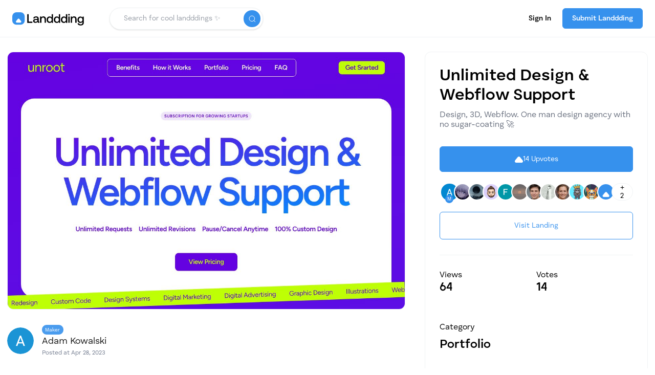

--- FILE ---
content_type: text/html; charset=utf-8
request_url: https://landdding.com/l/unlimited-design--webflow-support-rxb9t
body_size: 8596
content:
<!DOCTYPE html><html lang="en"><head><meta charSet="utf-8" name="viewport" content="width=device-width, initial-scale=1, maximum-scale=1, user-scalable=no"/><title>Unlimited Design &amp; Webflow Support - Landdding</title><meta property="og:title" content="Unlimited Design &amp; Webflow Support - Landdding"/><meta name="twitter:title" content="Unlimited Design &amp; Webflow Support - Landdding"/><meta name="description" content="Design, 3D, Webflow. One man design agency with no sugar-coating 🚀 "/><meta property="og:description" content="Design, 3D, Webflow. One man design agency with no sugar-coating 🚀 "/><meta name="twitter:description" content="Design, 3D, Webflow. One man design agency with no sugar-coating 🚀 "/><meta property="og:image"/><meta name="twitter:image"/><meta name="next-head-count" content="9"/><link href="/favicon.ico" rel="shortcut icon" type="image/x-icon"/><script src="https://www.googletagmanager.com/gtag/js?id=G-QBDYQB1722" async=""></script><script src="https://unpkg.com/@lottiefiles/lottie-player@latest/dist/lottie-player.js" async=""></script><script type="text/javascript" src="/js/landdding.js" defer=""></script><link rel="preload" href="/_next/static/css/e1f38da008251ccc.css" as="style"/><link rel="stylesheet" href="/_next/static/css/e1f38da008251ccc.css" data-n-g=""/><link rel="preload" href="/_next/static/css/a8c7d01d323e33e3.css" as="style"/><link rel="stylesheet" href="/_next/static/css/a8c7d01d323e33e3.css" data-n-p=""/><noscript data-n-css=""></noscript><script defer="" nomodule="" src="/_next/static/chunks/polyfills-0d1b80a048d4787e.js"></script><script src="/_next/static/chunks/webpack-82a8818d6f66f74e.js" defer=""></script><script src="/_next/static/chunks/framework-5f4595e5518b5600.js" defer=""></script><script src="/_next/static/chunks/main-959cc2ac3c742fb4.js" defer=""></script><script src="/_next/static/chunks/pages/_app-76d3228d12fa4ba9.js" defer=""></script><script src="/_next/static/chunks/fc83e031-029de0314adf0537.js" defer=""></script><script src="/_next/static/chunks/520c8229-217a7e89b6902baf.js" defer=""></script><script src="/_next/static/chunks/629-972d5ffe932d2671.js" defer=""></script><script src="/_next/static/chunks/340-4604468290b9fa42.js" defer=""></script><script src="/_next/static/chunks/854-50e88d06d75f2670.js" defer=""></script><script src="/_next/static/chunks/pages/l/%5Bslug%5D-0c47ba69503e80ad.js" defer=""></script><script src="/_next/static/TVNfTI8lZ6Ls_1Eo60jqO/_buildManifest.js" defer=""></script><script src="/_next/static/TVNfTI8lZ6Ls_1Eo60jqO/_ssgManifest.js" defer=""></script></head><body><div id="__next" data-reactroot=""><section class=""><div class="navbar-holder"><div class="navbar w-nav"><div class="nav-container-edge"><div class="nav-content-container"><div class="nav-menu-container"><a href="/"><svg width="140" height="26" viewBox="0 0 140 26" fill="none" xmlns="http://www.w3.org/2000/svg" style="cursor:pointer;margin-top:.4em"><path fill-rule="evenodd" clip-rule="evenodd" d="M0.563851 5.24619C0 6.69122 0 8.50969 0 12.1466C0 15.7836 0 17.602 0.563851 19.0471C1.40149 21.1938 3.09951 22.8918 5.24619 23.7294C6.69122 24.2933 8.50969 24.2933 12.1466 24.2933C15.7836 24.2933 17.602 24.2933 19.0471 23.7294C21.1938 22.8918 22.8918 21.1938 23.7294 19.0471C24.2933 17.602 24.2933 15.7836 24.2933 12.1466C24.2933 8.50969 24.2933 6.69122 23.7294 5.24619C22.8918 3.09951 21.1938 1.40149 19.0471 0.563851C17.602 0 15.7836 0 12.1466 0C8.50969 0 6.69122 0 5.24619 0.563851C3.09951 1.40149 1.40149 3.09951 0.563851 5.24619ZM17.4279 19.2468C17.5452 18.9534 17.6039 18.7187 17.6039 18.4253C17.6039 18.0145 17.4866 17.6037 17.1933 17.2517L13.7323 12.9681C13.3803 12.5573 12.8524 12.3226 12.3244 12.3226C11.7378 12.3226 11.2685 12.5573 10.9165 12.9681L7.45554 17.2517C6.98625 17.7798 6.92759 18.5426 7.2209 19.1881C7.57286 19.8336 8.15947 20.2443 8.86341 20.2443H15.7854C16.4894 20.2443 17.1346 19.8922 17.4279 19.2468Z" fill="#3691ED"></path><path fill-rule="evenodd" clip-rule="evenodd" d="M139.732 8.46286H137.468L137.179 10.3895C136.746 9.76336 136.216 9.25761 135.542 8.87228C134.867 8.51103 134.049 8.31836 133.133 8.31836C132.026 8.31836 131.014 8.58328 130.147 9.11311C129.256 9.64294 128.558 10.3654 128.052 11.3047C127.546 12.268 127.305 13.3518 127.305 14.58C127.305 15.8805 127.546 16.9884 128.052 17.9276C128.534 18.8669 129.232 19.5894 130.123 20.0951C130.99 20.6009 132.002 20.8417 133.133 20.8417C134.916 20.8417 136.24 20.1674 137.155 18.8187V20.1914C137.155 22.5034 135.975 23.6354 133.615 23.6354C132.7 23.6354 131.953 23.4668 131.375 23.0814C130.797 22.6961 130.412 22.1663 130.268 21.4679H127.618C127.715 22.8406 128.293 23.9003 129.352 24.6469C130.388 25.3934 131.737 25.7547 133.422 25.7547C135.566 25.7547 137.155 25.2971 138.191 24.3338C139.202 23.3704 139.732 22.0218 139.732 20.2878V8.46286ZM136.168 17.5424C135.494 18.289 134.627 18.6503 133.567 18.6503C132.483 18.6503 131.616 18.289 130.966 17.5183C130.292 16.7718 129.979 15.7843 129.979 14.5802C129.979 13.376 130.292 12.4127 130.966 11.642C131.616 10.8954 132.483 10.5101 133.567 10.5101C134.627 10.5101 135.494 10.8954 136.168 11.6661C136.818 12.4368 137.155 13.4242 137.155 14.6283C137.155 15.8325 136.818 16.7958 136.168 17.5424Z" fill="black"></path><path d="M120.724 8.0376C122.169 8.0376 123.373 8.49518 124.288 9.38626C125.203 10.3014 125.685 11.7464 125.685 13.7213V20.5128H123.06V13.8658C123.06 12.7098 122.795 11.8187 122.313 11.1925C121.807 10.5904 121.085 10.2773 120.122 10.2773C119.086 10.2773 118.267 10.6386 117.689 11.3611C117.111 12.0836 116.822 13.0469 116.822 14.2993V20.5128H114.221V8.1821H116.485L116.774 9.79568C117.689 8.63968 119.014 8.0376 120.724 8.0376Z" fill="black"></path><path d="M110.829 3.25635C111.263 3.25635 111.648 3.42493 111.961 3.71393C112.25 4.00293 112.419 4.38826 112.419 4.82176C112.419 5.27935 112.25 5.66468 111.961 5.95368C111.648 6.24268 111.263 6.38718 110.829 6.38718C110.372 6.38718 109.986 6.24268 109.697 5.95368C109.384 5.66468 109.24 5.27935 109.24 4.82176C109.24 4.38826 109.384 4.00293 109.697 3.71393C109.986 3.42493 110.372 3.25635 110.829 3.25635Z" fill="black"></path><path d="M109.529 20.5241V8.19343H112.13V20.5241H109.529Z" fill="black"></path><path fill-rule="evenodd" clip-rule="evenodd" d="M79.5637 3.80273H76.9627V10.0403C76.5292 9.46232 75.9994 9.02882 75.325 8.69165C74.6507 8.35448 73.856 8.1859 72.9649 8.1859C71.857 8.1859 70.8456 8.45082 69.9786 8.98065C69.0875 9.51048 68.389 10.233 67.8833 11.1963C67.3775 12.1596 67.1367 13.2434 67.1367 14.4957C67.1367 15.7962 67.3775 16.9041 67.8833 17.8674C68.365 18.8307 69.0634 19.5532 69.9545 20.059C70.8215 20.5647 71.833 20.8056 72.9649 20.8056C74.6507 20.8056 75.9994 20.1553 76.9868 18.8066L77.2999 20.6611H79.5637V3.80273ZM75.9993 17.4821C75.325 18.2527 74.458 18.614 73.3983 18.614C72.3146 18.614 71.4476 18.2527 70.7973 17.4821C70.123 16.7114 69.8099 15.724 69.8099 14.4957C69.8099 13.2916 70.123 12.3282 70.7973 11.5576C71.4476 10.7869 72.3146 10.4016 73.3983 10.4016C74.458 10.4016 75.325 10.7869 75.9993 11.5576C76.6496 12.3282 76.9867 13.3157 76.9867 14.5439C76.9867 15.7481 76.6496 16.7355 75.9993 17.4821Z" fill="black"></path><path fill-rule="evenodd" clip-rule="evenodd" d="M93.6189 3.80273H91.0179V10.0403C90.5844 9.46232 90.0546 9.02882 89.3802 8.69165C88.7059 8.35448 87.9111 8.1859 87.0201 8.1859C85.9122 8.1859 84.9007 8.45082 84.0337 8.98065C83.1426 9.51048 82.4442 10.233 81.9385 11.1963C81.4327 12.1596 81.1919 13.2434 81.1919 14.4957C81.1919 15.7962 81.4327 16.9041 81.9385 17.8674C82.4201 18.8307 83.1186 19.5532 84.0096 20.059C84.8766 20.5647 85.8881 20.8056 87.0201 20.8056C88.7059 20.8056 90.0546 20.1553 91.042 18.8066L91.3551 20.6611H93.6189V3.80273ZM90.0546 17.4821C89.3802 18.2527 88.5132 18.614 87.4536 18.614C86.3698 18.614 85.5028 18.2527 84.8526 17.4821C84.1782 16.7114 83.8652 15.724 83.8652 14.4957C83.8652 13.2916 84.1782 12.3282 84.8526 11.5576C85.5028 10.7869 86.3698 10.4016 87.4536 10.4016C88.5132 10.4016 89.3802 10.7869 90.0546 11.5576C90.7048 12.3282 91.042 13.3157 91.042 14.5439C91.042 15.7481 90.7048 16.7355 90.0546 17.4821Z" fill="black"></path><path fill-rule="evenodd" clip-rule="evenodd" d="M107.415 3.80273H104.814V10.0403C104.381 9.46232 103.851 9.02882 103.176 8.69165C102.502 8.35448 101.707 8.1859 100.816 8.1859C99.7085 8.1859 98.697 8.45082 97.83 8.98065C96.9389 9.51048 96.2405 10.233 95.7347 11.1963C95.229 12.1596 94.9882 13.2434 94.9882 14.4957C94.9882 15.7962 95.229 16.9041 95.7347 17.8674C96.2164 18.8307 96.9148 19.5532 97.8059 20.059C98.6729 20.5647 99.6844 20.8056 100.816 20.8056C102.502 20.8056 103.851 20.1553 104.838 18.8066L105.151 20.6611H107.415V3.80273ZM103.851 17.4821C103.176 18.2527 102.309 18.614 101.25 18.614C100.166 18.614 99.299 18.2527 98.6488 17.4821C97.9744 16.7114 97.6614 15.724 97.6614 14.4957C97.6614 13.2916 97.9744 12.3282 98.6488 11.5576C99.299 10.7869 100.166 10.4016 101.25 10.4016C102.309 10.4016 103.176 10.7869 103.851 11.5576C104.501 12.3282 104.838 13.3157 104.838 14.5439C104.838 15.7481 104.501 16.7355 103.851 17.4821Z" fill="black"></path><path d="M60.8282 8.0376C62.2732 8.0376 63.4773 8.49518 64.3925 9.38626C65.3077 10.3014 65.7893 11.7464 65.7893 13.7213V20.5128H63.1643V13.8658C63.1643 12.7098 62.8993 11.8187 62.4177 11.1925C61.9119 10.5904 61.1894 10.2773 60.2261 10.2773C59.1905 10.2773 58.3717 10.6386 57.7937 11.3611C57.2157 12.0836 56.9267 13.0469 56.9267 14.2993V20.5128H54.3257V8.1821H56.5895L56.8785 9.79568C57.7937 8.63968 59.1183 8.0376 60.8282 8.0376Z" fill="black"></path><path fill-rule="evenodd" clip-rule="evenodd" d="M52.9788 18.2489H52.473C51.9191 18.2489 51.6542 17.9599 51.6542 17.3819V12.5171C51.6542 11.0721 51.1966 9.96426 50.3055 9.1936C49.3904 8.42293 48.114 8.0376 46.4763 8.0376C44.9109 8.0376 43.6585 8.39885 42.6952 9.07318C41.7319 9.74751 41.178 10.7108 41.0575 11.9391H43.6104C43.7067 11.4093 43.9957 10.9758 44.4774 10.6386C44.959 10.3014 45.5852 10.1328 46.3559 10.1328C47.1988 10.1328 47.8731 10.3496 48.3548 10.7349C48.8365 11.1203 49.0773 11.6742 49.0773 12.3485V13.0951H45.9705C44.2365 13.0951 42.936 13.4563 42.045 14.1307C41.1298 14.805 40.6963 15.7924 40.6963 17.0448C40.6963 18.1767 41.1057 19.0678 41.9486 19.6939C42.7675 20.3442 43.8753 20.6573 45.2721 20.6573C47.0543 20.6573 48.403 19.9588 49.3422 18.5379C49.3422 19.1882 49.5108 19.6698 49.872 20.007C50.2092 20.3442 50.7872 20.5128 51.606 20.5128H52.9788V18.2489ZM49.0773 15.0214V15.4549C49.0532 16.4182 48.7402 17.1889 48.1381 17.7669C47.536 18.3449 46.6931 18.6339 45.6334 18.6339C44.9109 18.6339 44.357 18.4894 43.9476 18.1522C43.5382 17.8391 43.3455 17.4056 43.3455 16.8758C43.3455 16.2737 43.5622 15.8161 43.9957 15.503C44.4292 15.1899 45.0313 15.0214 45.8502 15.0214H49.0773Z" fill="black"></path><path d="M39.349 20.6611H29.3303V3.80273H32.0999V18.2046H39.349V20.6611Z" fill="black"></path></svg></a><div class="nav-items-holder"><div class="search-form-holder"><div class="search-full-container"><div class="search-form-block w-form"><div class="search-input-holder"><input type="text" class="search-input w-input" maxLength="32" value="" placeholder="Search for cool landddings ✨"/><span class="w-button search-button"></span></div></div></div><div class="open-search-trigger"></div></div><div class="nav-link-holder mr-2 animate-pulse flex" style="margin-right:1em"><div style="width:32px;height:32px;border-radius:32px" class="bg-gray-100"></div><div style="width:82px;height:18px;border-radius:32px;margin-left:.5em" class="bg-gray-100"></div></div><div class="nav-submit-button pointer"><a href="/submit"><span class="button w-inline-block pointer"><div class="submit-button-text-desktop">Submit Landdding</div><div class="submit-button-text-mobile">Submit</div></span></a></div></div></div></div></div></div></div><section style="min-height:80vh" mdlfy-content="component" class=""><div class="nav-line-bg"></div><div class="section"><div class="container"><div class="animate-on-load-1st"><div class="w-layout-grid landing-grid"><div class="content"><div class="landing-full-details"><div class="landing-image-holder"><img src="/images/landing-image.png" class="landing-full-image" alt="Unlimited Design &amp; Webflow Support Thumbnail"/></div><div class="landing-profile"><a class="reset-anchor" href="/u/adamunroot"><div class="landing-profile-holder"><div class="item-profile-image-holder"><img src="/images/user.png" alt="Adam Profile Photo" class="profile-image"/></div><div class="landing-profile-name-holder"><div class="maker-badge"><div>Maker</div></div><div class="landing-profile-name">Adam Kowalski</div><div class="landing-profile-posted">Posted at Apr 28, 2023</div></div></div></a></div><div class="line"></div></div></div><div class="content"><div class="item-detail-box"><div class="landing-title-row"><h1 class="landing-title">Unlimited Design &amp; Webflow Support</h1></div><p class="landing-description">Design, 3D, Webflow. One man design agency with no sugar-coating 🚀</p><div class="item-button voted-item-button item-button-blue w-inline-block pointer p-4"><div style="width:100%;height:0px;display:flex;justify-content:center;align-items:center;margin-right:0px;margin-bottom:5px"></div></div><div class="landing-upvoters animate-pulse"><div style="height:38px;width:38px;border-radius:99px" class="bg-gray-100"></div><div style="height:34px;width:34px;margin-left:-3px;z-index:1;border-radius:99px" class="bg-gray-100"></div><div style="height:34px;width:34px;margin-left:-3px;z-index:2;border-radius:99px" class="bg-gray-100"></div><div style="height:34px;width:34px;margin-left:-3px;z-index:3;border-radius:99px" class="bg-gray-100"></div><div style="height:34px;width:34px;margin-left:-3px;z-index:4;border-radius:99px" class="bg-gray-100"></div><div style="height:34px;width:34px;margin-left:-3px;z-index:5;border-radius:99px" class="bg-gray-100"></div><div style="height:34px;width:34px;margin-left:-3px;z-index:6;border-radius:99px" class="bg-gray-100"></div><div style="height:34px;width:34px;margin-left:-3px;z-index:7;border-radius:99px" class="bg-gray-100"></div><div style="height:34px;width:34px;margin-left:-3px;z-index:8;border-radius:99px" class="bg-gray-100"></div><div style="height:34px;width:34px;margin-left:-3px;z-index:9;border-radius:99px" class="bg-gray-100"></div><div style="height:34px;width:34px;margin-left:-3px;z-index:10;border-radius:99px" class="bg-gray-100"></div><div style="height:34px;width:34px;margin-left:-3px;z-index:11;border-radius:99px" class="bg-gray-100"></div><div style="height:34px;width:34px;margin-left:-3px;z-index:12;border-radius:99px" class="bg-gray-100"></div></div><a href="https://unroot.design?ref=landdding.com" target="_blank" rel="noreferrer nofollow" class="button button-light-with-border w-inline-block"><div class="upvote-text">Visit Landing</div></a><div class="line"></div><div class="landing-details"><div class="landing-details-top"><div class="landing-details-content"><div class="landing-details-text">Views</div><div class="landing-details-value animate-pulse"><div style="border-radius:12px;width:52px;height:32px" class="bg-gray-100"></div></div></div><div class="landing-details-content ldc-votes"><div class="landing-details-text">Votes</div><div class="landing-details-value animate-pulse"><div style="border-radius:12px;width:52px;height:32px" class="bg-gray-100"></div></div></div></div><div><div class="landing-details-category"><div class="landing-details-text mb-2">Category</div><a class="reset-anchor" href="/c/portfolio"><span class="landing-details-value" style="margin-top:10px">Portfolio</span></a></div></div><div class="landing-details-bottom"><div class="landing-details-text">Tags</div><div class="landing-details-tags"><a href="/search?term=#agency"><span class="button-tag w-button">#<!-- -->agency</span></a><a href="/search?term=#portfolio"><span class="button-tag w-button">#<!-- -->portfolio</span></a><a href="/search?term=#webflow"><span class="button-tag w-button">#<!-- -->webflow</span></a><a href="/search?term=#figma"><span class="button-tag w-button">#<!-- -->figma</span></a><a href="/search?term=#support"><span class="button-tag w-button">#<!-- -->support</span></a></div></div></div></div></div></div></div></div></div></section><div class="footer move-up"><div class="feed-container footer-container"><div class="footer-content-container"><div class="footer-top"><div class="fade-in-move-on-scroll"><a href="/"><svg width="140" height="26" viewBox="0 0 140 26" fill="none" xmlns="http://www.w3.org/2000/svg" style="cursor:pointer;margin-top:0px"><path fill-rule="evenodd" clip-rule="evenodd" d="M0.563851 5.24619C0 6.69122 0 8.50969 0 12.1466C0 15.7836 0 17.602 0.563851 19.0471C1.40149 21.1938 3.09951 22.8918 5.24619 23.7294C6.69122 24.2933 8.50969 24.2933 12.1466 24.2933C15.7836 24.2933 17.602 24.2933 19.0471 23.7294C21.1938 22.8918 22.8918 21.1938 23.7294 19.0471C24.2933 17.602 24.2933 15.7836 24.2933 12.1466C24.2933 8.50969 24.2933 6.69122 23.7294 5.24619C22.8918 3.09951 21.1938 1.40149 19.0471 0.563851C17.602 0 15.7836 0 12.1466 0C8.50969 0 6.69122 0 5.24619 0.563851C3.09951 1.40149 1.40149 3.09951 0.563851 5.24619ZM17.4279 19.2468C17.5452 18.9534 17.6039 18.7187 17.6039 18.4253C17.6039 18.0145 17.4866 17.6037 17.1933 17.2517L13.7323 12.9681C13.3803 12.5573 12.8524 12.3226 12.3244 12.3226C11.7378 12.3226 11.2685 12.5573 10.9165 12.9681L7.45554 17.2517C6.98625 17.7798 6.92759 18.5426 7.2209 19.1881C7.57286 19.8336 8.15947 20.2443 8.86341 20.2443H15.7854C16.4894 20.2443 17.1346 19.8922 17.4279 19.2468Z" fill="#3691ED"></path><path fill-rule="evenodd" clip-rule="evenodd" d="M139.732 8.46286H137.468L137.179 10.3895C136.746 9.76336 136.216 9.25761 135.542 8.87228C134.867 8.51103 134.049 8.31836 133.133 8.31836C132.026 8.31836 131.014 8.58328 130.147 9.11311C129.256 9.64294 128.558 10.3654 128.052 11.3047C127.546 12.268 127.305 13.3518 127.305 14.58C127.305 15.8805 127.546 16.9884 128.052 17.9276C128.534 18.8669 129.232 19.5894 130.123 20.0951C130.99 20.6009 132.002 20.8417 133.133 20.8417C134.916 20.8417 136.24 20.1674 137.155 18.8187V20.1914C137.155 22.5034 135.975 23.6354 133.615 23.6354C132.7 23.6354 131.953 23.4668 131.375 23.0814C130.797 22.6961 130.412 22.1663 130.268 21.4679H127.618C127.715 22.8406 128.293 23.9003 129.352 24.6469C130.388 25.3934 131.737 25.7547 133.422 25.7547C135.566 25.7547 137.155 25.2971 138.191 24.3338C139.202 23.3704 139.732 22.0218 139.732 20.2878V8.46286ZM136.168 17.5424C135.494 18.289 134.627 18.6503 133.567 18.6503C132.483 18.6503 131.616 18.289 130.966 17.5183C130.292 16.7718 129.979 15.7843 129.979 14.5802C129.979 13.376 130.292 12.4127 130.966 11.642C131.616 10.8954 132.483 10.5101 133.567 10.5101C134.627 10.5101 135.494 10.8954 136.168 11.6661C136.818 12.4368 137.155 13.4242 137.155 14.6283C137.155 15.8325 136.818 16.7958 136.168 17.5424Z" fill="black"></path><path d="M120.724 8.0376C122.169 8.0376 123.373 8.49518 124.288 9.38626C125.203 10.3014 125.685 11.7464 125.685 13.7213V20.5128H123.06V13.8658C123.06 12.7098 122.795 11.8187 122.313 11.1925C121.807 10.5904 121.085 10.2773 120.122 10.2773C119.086 10.2773 118.267 10.6386 117.689 11.3611C117.111 12.0836 116.822 13.0469 116.822 14.2993V20.5128H114.221V8.1821H116.485L116.774 9.79568C117.689 8.63968 119.014 8.0376 120.724 8.0376Z" fill="black"></path><path d="M110.829 3.25635C111.263 3.25635 111.648 3.42493 111.961 3.71393C112.25 4.00293 112.419 4.38826 112.419 4.82176C112.419 5.27935 112.25 5.66468 111.961 5.95368C111.648 6.24268 111.263 6.38718 110.829 6.38718C110.372 6.38718 109.986 6.24268 109.697 5.95368C109.384 5.66468 109.24 5.27935 109.24 4.82176C109.24 4.38826 109.384 4.00293 109.697 3.71393C109.986 3.42493 110.372 3.25635 110.829 3.25635Z" fill="black"></path><path d="M109.529 20.5241V8.19343H112.13V20.5241H109.529Z" fill="black"></path><path fill-rule="evenodd" clip-rule="evenodd" d="M79.5637 3.80273H76.9627V10.0403C76.5292 9.46232 75.9994 9.02882 75.325 8.69165C74.6507 8.35448 73.856 8.1859 72.9649 8.1859C71.857 8.1859 70.8456 8.45082 69.9786 8.98065C69.0875 9.51048 68.389 10.233 67.8833 11.1963C67.3775 12.1596 67.1367 13.2434 67.1367 14.4957C67.1367 15.7962 67.3775 16.9041 67.8833 17.8674C68.365 18.8307 69.0634 19.5532 69.9545 20.059C70.8215 20.5647 71.833 20.8056 72.9649 20.8056C74.6507 20.8056 75.9994 20.1553 76.9868 18.8066L77.2999 20.6611H79.5637V3.80273ZM75.9993 17.4821C75.325 18.2527 74.458 18.614 73.3983 18.614C72.3146 18.614 71.4476 18.2527 70.7973 17.4821C70.123 16.7114 69.8099 15.724 69.8099 14.4957C69.8099 13.2916 70.123 12.3282 70.7973 11.5576C71.4476 10.7869 72.3146 10.4016 73.3983 10.4016C74.458 10.4016 75.325 10.7869 75.9993 11.5576C76.6496 12.3282 76.9867 13.3157 76.9867 14.5439C76.9867 15.7481 76.6496 16.7355 75.9993 17.4821Z" fill="black"></path><path fill-rule="evenodd" clip-rule="evenodd" d="M93.6189 3.80273H91.0179V10.0403C90.5844 9.46232 90.0546 9.02882 89.3802 8.69165C88.7059 8.35448 87.9111 8.1859 87.0201 8.1859C85.9122 8.1859 84.9007 8.45082 84.0337 8.98065C83.1426 9.51048 82.4442 10.233 81.9385 11.1963C81.4327 12.1596 81.1919 13.2434 81.1919 14.4957C81.1919 15.7962 81.4327 16.9041 81.9385 17.8674C82.4201 18.8307 83.1186 19.5532 84.0096 20.059C84.8766 20.5647 85.8881 20.8056 87.0201 20.8056C88.7059 20.8056 90.0546 20.1553 91.042 18.8066L91.3551 20.6611H93.6189V3.80273ZM90.0546 17.4821C89.3802 18.2527 88.5132 18.614 87.4536 18.614C86.3698 18.614 85.5028 18.2527 84.8526 17.4821C84.1782 16.7114 83.8652 15.724 83.8652 14.4957C83.8652 13.2916 84.1782 12.3282 84.8526 11.5576C85.5028 10.7869 86.3698 10.4016 87.4536 10.4016C88.5132 10.4016 89.3802 10.7869 90.0546 11.5576C90.7048 12.3282 91.042 13.3157 91.042 14.5439C91.042 15.7481 90.7048 16.7355 90.0546 17.4821Z" fill="black"></path><path fill-rule="evenodd" clip-rule="evenodd" d="M107.415 3.80273H104.814V10.0403C104.381 9.46232 103.851 9.02882 103.176 8.69165C102.502 8.35448 101.707 8.1859 100.816 8.1859C99.7085 8.1859 98.697 8.45082 97.83 8.98065C96.9389 9.51048 96.2405 10.233 95.7347 11.1963C95.229 12.1596 94.9882 13.2434 94.9882 14.4957C94.9882 15.7962 95.229 16.9041 95.7347 17.8674C96.2164 18.8307 96.9148 19.5532 97.8059 20.059C98.6729 20.5647 99.6844 20.8056 100.816 20.8056C102.502 20.8056 103.851 20.1553 104.838 18.8066L105.151 20.6611H107.415V3.80273ZM103.851 17.4821C103.176 18.2527 102.309 18.614 101.25 18.614C100.166 18.614 99.299 18.2527 98.6488 17.4821C97.9744 16.7114 97.6614 15.724 97.6614 14.4957C97.6614 13.2916 97.9744 12.3282 98.6488 11.5576C99.299 10.7869 100.166 10.4016 101.25 10.4016C102.309 10.4016 103.176 10.7869 103.851 11.5576C104.501 12.3282 104.838 13.3157 104.838 14.5439C104.838 15.7481 104.501 16.7355 103.851 17.4821Z" fill="black"></path><path d="M60.8282 8.0376C62.2732 8.0376 63.4773 8.49518 64.3925 9.38626C65.3077 10.3014 65.7893 11.7464 65.7893 13.7213V20.5128H63.1643V13.8658C63.1643 12.7098 62.8993 11.8187 62.4177 11.1925C61.9119 10.5904 61.1894 10.2773 60.2261 10.2773C59.1905 10.2773 58.3717 10.6386 57.7937 11.3611C57.2157 12.0836 56.9267 13.0469 56.9267 14.2993V20.5128H54.3257V8.1821H56.5895L56.8785 9.79568C57.7937 8.63968 59.1183 8.0376 60.8282 8.0376Z" fill="black"></path><path fill-rule="evenodd" clip-rule="evenodd" d="M52.9788 18.2489H52.473C51.9191 18.2489 51.6542 17.9599 51.6542 17.3819V12.5171C51.6542 11.0721 51.1966 9.96426 50.3055 9.1936C49.3904 8.42293 48.114 8.0376 46.4763 8.0376C44.9109 8.0376 43.6585 8.39885 42.6952 9.07318C41.7319 9.74751 41.178 10.7108 41.0575 11.9391H43.6104C43.7067 11.4093 43.9957 10.9758 44.4774 10.6386C44.959 10.3014 45.5852 10.1328 46.3559 10.1328C47.1988 10.1328 47.8731 10.3496 48.3548 10.7349C48.8365 11.1203 49.0773 11.6742 49.0773 12.3485V13.0951H45.9705C44.2365 13.0951 42.936 13.4563 42.045 14.1307C41.1298 14.805 40.6963 15.7924 40.6963 17.0448C40.6963 18.1767 41.1057 19.0678 41.9486 19.6939C42.7675 20.3442 43.8753 20.6573 45.2721 20.6573C47.0543 20.6573 48.403 19.9588 49.3422 18.5379C49.3422 19.1882 49.5108 19.6698 49.872 20.007C50.2092 20.3442 50.7872 20.5128 51.606 20.5128H52.9788V18.2489ZM49.0773 15.0214V15.4549C49.0532 16.4182 48.7402 17.1889 48.1381 17.7669C47.536 18.3449 46.6931 18.6339 45.6334 18.6339C44.9109 18.6339 44.357 18.4894 43.9476 18.1522C43.5382 17.8391 43.3455 17.4056 43.3455 16.8758C43.3455 16.2737 43.5622 15.8161 43.9957 15.503C44.4292 15.1899 45.0313 15.0214 45.8502 15.0214H49.0773Z" fill="black"></path><path d="M39.349 20.6611H29.3303V3.80273H32.0999V18.2046H39.349V20.6611Z" fill="black"></path></svg></a></div></div><div class="footer-flex-container"><div class="fade-in-move-on-scroll"><div class="footer-heading">Explore endless website possibilities</div><div class="fade-in-move-on-scroll"><div class="footer-text-color">With over a billion websites in the world, this is where we showcase the best and inspire the community to use and create ✨</div></div><div class="footer-social-media-holder" style="margin-top:30px"><a href="https://linkedin.com/company/landdding" target="_blank" class="footer-social-media w-inline-block" rel="noreferrer nofollow"><div class="linkedin-background"><svg width="24" height="24" viewBox="0 0 24 24" fill="none" xmlns="http://www.w3.org/2000/svg"><path d="M22.23 0H1.77C0.8 0 0 0.77 0 1.72V22.28C0 23.23 0.8 24 1.77 24H22.23C23.21 24 24 23.23 24 22.28V1.72C24 0.77 23.2 0 22.23 0ZM7.27 20.1H3.65V9.24H7.27V20.1ZM5.47 7.76H5.44C4.22 7.76 3.44 6.93 3.44 5.89C3.44 4.83 4.24 4.02 5.49 4.02C6.73 4.02 7.49 4.82 7.51 5.89C7.51 6.93 6.73 7.76 5.46 7.76H5.47ZM20.34 20.1H16.71V14.3C16.71 12.85 16.19 11.85 14.88 11.85C13.88 11.85 13.28 12.52 13.01 13.17C12.91 13.4 12.9 13.72 12.9 14.05V20.1H9.28C9.28 20.1 9.33 10.28 9.28 9.26H12.91V10.8C13.2377 10.2313 13.7146 9.76299 14.2892 9.44573C14.8638 9.12848 15.5141 8.97434 16.17 9C18.56 9 20.35 10.56 20.35 13.89V20.1H20.34Z" fill="white"></path></svg></div></a><a href="https://pinterest.com/landdding" target="_blank" class="footer-social-media w-inline-block" rel="noreferrer nofollow"><div class="pinterest-background"><svg xmlns="http://www.w3.org/2000/svg" viewBox="0 0 48 48" width="32" height="32" fill="#ffffff"><path d="M24.4439087,11.4161377c-8.6323242,0-13.2153931,5.7946167-13.2153931,12.1030884 c0,2.9338379,1.5615234,6.5853882,4.0599976,7.7484131c0.378418,0.1762085,0.581543,0.1000366,0.668457-0.2669067 c0.0668945-0.2784424,0.4038086-1.6369019,0.5553589-2.2684326c0.0484619-0.2015381,0.0246582-0.3746338-0.1384277-0.5731201 c-0.8269653-1.0030518-1.4884644-2.8461304-1.4884644-4.5645752c0-4.4115601,3.3399658-8.6799927,9.0299683-8.6799927 c4.9130859,0,8.3530884,3.3484497,8.3530884,8.1369019c0,5.4099731-2.7322998,9.1584473-6.2869263,9.1584473 c-1.9630737,0-3.4330444-1.6238403-2.9615479-3.6153564c0.5654297-2.3769531,1.6569214-4.9415283,1.6569214-6.6584473 c0-1.5354004-0.8230591-2.8169556-2.5299683-2.8169556c-2.006958,0-3.6184692,2.0753784-3.6184692,4.8569336 c0,1.7700195,0.5984497,2.9684448,0.5984497,2.9684448s-1.9822998,8.3815308-2.3453979,9.9415283 c-0.4019775,1.72229-0.2453003,4.1416016-0.0713501,5.7233887l0,0c0.4511108,0.1768799,0.9024048,0.3537598,1.3687744,0.4981079l0,0 c0.8168945-1.3278198,2.0349731-3.5056763,2.4864502-5.2422485c0.2438354-0.9361572,1.2468872-4.7546387,1.2468872-4.7546387 c0.6515503,1.2438965,2.5561523,2.296936,4.5831299,2.296936c6.0314941,0,10.378418-5.546936,10.378418-12.4400024 C36.7738647,16.3591919,31.3823242,11.4161377,24.4439087,11.4161377z"></path></svg></div></a><a href="https://www.facebook.com/landdding" target="_blank" class="footer-social-media w-inline-block" rel="noreferrer nofollow"><div class="facebook-background"><svg xmlns="http://www.w3.org/2000/svg" width="24" height="24" viewBox="0 0 24 24" fill="#ffffff"><path d="M24 12.07C24 5.41 18.63 0 12 0S0 5.4 0 12.07C0 18.1 4.39 23.1 10.13 24v-8.44H7.08v-3.49h3.04V9.41c0-3.02 1.8-4.7 4.54-4.7 1.31 0 2.68.24 2.68.24v2.97h-1.5c-1.5 0-1.96.93-1.96 1.89v2.26h3.32l-.53 3.5h-2.8V24C19.62 23.1 24 18.1 24 12.07"></path></svg></div></a><a href="https://instagram.com/landdding" target="_blank" class="footer-social-media w-inline-block" rel="noreferrer nofollow"><div class="instagram-background"><svg xmlns="http://www.w3.org/2000/svg" width="24" height="24" viewBox="0 0 24 24" fill="#ffffff"><path d="M16.98 0a6.9 6.9 0 0 1 5.08 1.98A6.94 6.94 0 0 1 24 7.02v9.96c0 2.08-.68 3.87-1.98 5.13A7.14 7.14 0 0 1 16.94 24H7.06a7.06 7.06 0 0 1-5.03-1.89A6.96 6.96 0 0 1 0 16.94V7.02C0 2.8 2.8 0 7.02 0h9.96zm.05 2.23H7.06c-1.45 0-2.7.43-3.53 1.25a4.82 4.82 0 0 0-1.3 3.54v9.92c0 1.5.43 2.7 1.3 3.58a5 5 0 0 0 3.53 1.25h9.88a5 5 0 0 0 3.53-1.25 4.73 4.73 0 0 0 1.4-3.54V7.02a5 5 0 0 0-1.3-3.49 4.82 4.82 0 0 0-3.54-1.3zM12 5.76c3.39 0 6.2 2.8 6.2 6.2a6.2 6.2 0 0 1-12.4 0 6.2 6.2 0 0 1 6.2-6.2zm0 2.22a3.99 3.99 0 0 0-3.97 3.97A3.99 3.99 0 0 0 12 15.92a3.99 3.99 0 0 0 3.97-3.97A3.99 3.99 0 0 0 12 7.98zm6.44-3.77a1.4 1.4 0 1 1 0 2.8 1.4 1.4 0 0 1 0-2.8z"></path></svg></div></a></div></div><div class="fade-in-move-on-scroll"><div><div class="footer-heading">More by Azwedo</div><div class="fade-in-move-on-scroll"><a href="https://modulify.ai?ref=landdding.com" target="_blank" rel="noreferrer nofollow" class="footer-link w-inline-block"><div>Modulify</div><div class="footer-small-text">AI Webflow Site Builder</div></a></div><div class="fade-in-move-on-scroll"><a href="https://www.goatslider.com?ref=landdding.com" target="_blank" rel="noreferrer nofollow" class="footer-link w-inline-block"><div>Goat Slider</div><div class="footer-small-text">Creative &amp; Dynamic sliders in Webflow</div></a></div><div class="fade-in-move-on-scroll"><a href="https://app.buildwithmodulo.com?ref=landdding.com" target="_blank" rel="noreferrer nofollow" class="footer-link w-inline-block"><div>Modulo</div><div class="footer-small-text">Explore 500+ Webflow components</div></a></div><div class="fade-in-move-on-scroll"><a href="https://wedoflow.com?ref=landdding.com" target="_blank" rel="noreferrer nofollow" class="footer-link w-inline-block"><div>WeDoFlow</div><div class="footer-small-text">Webflow Design Agency</div></a></div><div class="fade-in-move-on-scroll"><a href="https://logotouse.com?ref=landdding.com" target="_blank" rel="noreferrer nofollow" class="footer-link w-inline-block"><div>LogoToUse</div><div class="footer-small-text">The place for 120m Logos</div></a></div><div class="fade-in-move-on-scroll"><a href="https://fontinlogo.com?ref=landdding.com" target="_blank" rel="noreferrer nofollow" class="footer-link w-inline-block"><div>FontInLogo</div><div class="footer-small-text">Find fonts in best brands</div></a></div><div class="fade-in-move-on-scroll"><a href="https://wonderlist.design?ref=landdding.com" target="_blank" rel="noreferrer nofollow" class="footer-link w-inline-block"><div>WonderList</div><div class="footer-small-text">127 Premium Web Design in Figma</div></a></div><div class="fade-in-move-on-scroll"><a href="https://ikonik.azwedo.com?ref=landdding.com" target="_blank" rel="noreferrer nofollow" class="footer-link w-inline-block"><div>Ikonik</div><div class="footer-small-text">50k+ Copyright Free Icons</div></a></div></div></div><div class="fade-in-move-on-scroll"><div class="footer-heading">The Product</div><div class="fade-in-move-on-scroll"><a href="/faq"><span class="footer-link w-inline-block pointer">FAQ</span></a></div><div class="fade-in-move-on-scroll"><a href="/contact"><span class="footer-link w-inline-block pointer">Contact</span></a></div><div class="fade-in-move-on-scroll"><a href="/blog"><span class="footer-link w-inline-block pointer">Blog</span></a></div><div class="fade-in-move-on-scroll"><a href="/advertise"><span class="footer-link w-inline-block pointer">Advertise</span></a></div><div class="footer-top-margin"><div class="footer-heading">Legal</div><div class="fade-in-move-on-scroll"><a href="/terms"><span class="footer-link w-inline-block pointer">Terms of Service</span></a></div><div class="fade-in-move-on-scroll"><a href="/privacy"><span class="footer-link w-inline-block pointer">Privacy Policy</span></a></div></div></div><div class="fade-in-move-on-scroll"><div class="footer-heading">Top Categories</div><div class="fade-in-move-on-scroll"><div class="categories-wrapper"><div><div class="category-item pointer"><a href="/c/technology"><div class="footer-link w-inline-block">Technology</div></a></div><div class="category-item pointer"><a href="/c/education"><div class="footer-link w-inline-block">Education</div></a></div><div class="category-item pointer"><a href="/c/gaming"><div class="footer-link w-inline-block">Gaming</div></a></div><div class="category-item pointer"><a href="/c/finance"><div class="footer-link w-inline-block">Finance</div></a></div><div class="category-item pointer"><a href="/c/health-wellness"><div class="footer-link w-inline-block">Health &amp; Wellness</div></a></div><div class="category-item pointer"><a href="/c/web3"><div class="footer-link w-inline-block">Web3</div></a></div><div class="category-item pointer"><a href="/c/ai"><div class="footer-link w-inline-block">AI</div></a></div><div class="category-item pointer"><a href="/c/food-drinks"><div class="footer-link w-inline-block">Food &amp; Drinks</div></a></div><div class="category-item pointer"><a href="/c/e-commerce"><div class="footer-link w-inline-block">E-commerce</div></a></div><div class="category-item pointer"><a href="/c/entertainment"><div class="footer-link w-inline-block">Entertainment</div></a></div></div></div></div></div></div><div class="footer-bottom"><div class="fade-in-move-on-scroll"><div class="footer-text-color">Copyright © <!-- -->2026<!-- --> <a href="/">Landdding.com</a>. Made with 💙 by<!-- --> <a href="https://azwedo.com?ref=landdding.com">Azwedo.com</a></div></div></div></div></div></div></section></div><script id="__NEXT_DATA__" type="application/json">{"props":{"pageProps":{"landing":{"data":{"Landing":{"_id":"644b72b1c86d0200142a848b","Name":"Unlimited Design \u0026 Webflow Support","Description":"Design, 3D, Webflow. One man design agency with no sugar-coating 🚀 ","Image":"https://firebasestorage.googleapis.com/v0/b/landdding-production.appspot.com/o/landings%2F650e8539-6fc0-4bb5-928e-b2355a0c8ef2?alt=media\u0026token=abc6e57b-1ac2-4e1d-ba93-681d98f55735","Slug":"unlimited-design--webflow-support-rxb9t","Website":"unroot.design","Tags":["agency","portfolio","webflow","figma","support"],"DayCreated":"118","YearCreated":"2023","Views":63,"Submitter":"Maker","Rank":0,"createdAt":"2023-04-28T09:16:01.830Z","UpvoteNum":14,"Category":{"Slug":"portfolio","Name":"Portfolio","__typename":"Category"},"User":{"_id":"644a8a488a1af60014bff045","Name":"Adam","Surname":"Kowalski","Avatar":"https://lh3.googleusercontent.com/a/AGNmyxbWf-tB0i_t7u0aYgsN_lElL9pSquugUUIg6MTZ=s96-c","Username":"adamunroot","__typename":"User"},"__typename":"Landing"}},"loading":false,"networkStatus":7},"__APOLLO_STATE__":{}},"__N_SSG":true},"page":"/l/[slug]","query":{"slug":"unlimited-design--webflow-support-rxb9t"},"buildId":"TVNfTI8lZ6Ls_1Eo60jqO","isFallback":false,"gsp":true,"scriptLoader":[]}</script></body></html>

--- FILE ---
content_type: text/html; charset=utf-8
request_url: https://landdding.com/_next/data/TVNfTI8lZ6Ls_1Eo60jqO/u/adamunroot.json?username=adamunroot
body_size: 84
content:
{"pageProps":{"user":{"data":{"Profile":{"_id":"644a8a488a1af60014bff045","Name":"Adam","Uid":"4v39QKYuTsOaiJCeoH2YggMJNVr2","Surname":"Kowalski","Avatar":"https://lh3.googleusercontent.com/a/AGNmyxbWf-tB0i_t7u0aYgsN_lElL9pSquugUUIg6MTZ=s96-c","Bio":"","Website":"","Job":"","Location":"","Username":"adamunroot","MakerCount":3,"UpvotesCount":6,"SpotedCount":0,"__typename":"User"}},"loading":false,"networkStatus":7},"__APOLLO_STATE__":{}},"__N_SSG":true}

--- FILE ---
content_type: text/html; charset=utf-8
request_url: https://landdding.com/_next/data/TVNfTI8lZ6Ls_1Eo60jqO/c/portfolio.json?category=portfolio
body_size: 196
content:
{"pageProps":{"category":{"data":{"Category":{"_id":"63f6354257809f28fa928059","Name":"Portfolio","Slug":"portfolio","Description":"Portfolio websites showcase a person's or company's work or achievements, providing a professional online presence. They aim to help users highlight their skills and experience to potential clients or employers.","Tags":null,"LandingsCount":194,"isFavorite":false,"MetaDescription":"","__typename":"Category"}},"loading":false,"networkStatus":7},"__APOLLO_STATE__":{}},"__N_SSG":true}

--- FILE ---
content_type: text/html; charset=utf-8
request_url: https://landdding.com/_next/data/TVNfTI8lZ6Ls_1Eo60jqO/u/jakuubtucker.json?username=jakuubtucker
body_size: 343
content:
{"pageProps":{"user":{"data":{"Profile":{"_id":"63fe00482c2b980014ae1cec","Name":"Jakub","Uid":"Z4WQIVees1aO2g1gKvnvc6a5O8h1","Surname":"Tucker","Avatar":"https://firebasestorage.googleapis.com/v0/b/landdding-production.appspot.com/o/users%2Faaf84a12-ff22-4740-9d39-a5e231b19ff2undefined?alt=media&token=8c02f4ad-ab2e-42d1-b7ed-026fb1d2b721","Bio":"Enthusiastic and goal-driven Marketing Assistant. Gained expertise in Digital Marketing, Content Creation and Social Media Management.","Website":"","Job":"Copywriter","Location":"Indonesia - Jambi","Username":"jakuubtucker","MakerCount":1,"UpvotesCount":1460,"SpotedCount":0,"__typename":"User"}},"loading":false,"networkStatus":7},"__APOLLO_STATE__":{}},"__N_SSG":true}

--- FILE ---
content_type: text/html; charset=utf-8
request_url: https://landdding.com/_next/data/TVNfTI8lZ6Ls_1Eo60jqO/u/iaangiill11.json?username=iaangiill11
body_size: 390
content:
{"pageProps":{"user":{"data":{"Profile":{"_id":"63fdfd952c2b980014ae1acd","Name":"Ian","Uid":"lFzwJBULkFcq6gN6OHYXilvFPqc2","Surname":"Gill","Avatar":"https://firebasestorage.googleapis.com/v0/b/landdding-production.appspot.com/o/users%2F35846b15-56d2-4f1b-9e66-4660a6ba0391undefined?alt=media&token=c204787f-80d4-4c2c-aabe-9aebdcd82349","Bio":"Entrepreneur with a background in IT Strategy consulting & IT Project lead. My sepcializing areas include Project Management, Vendor Assessment, PMO roles.","Website":"","Job":"Product Developer","Location":"Otawa, Canada","Username":"iaangiill11","MakerCount":1,"UpvotesCount":1478,"SpotedCount":0,"__typename":"User"}},"loading":false,"networkStatus":7},"__APOLLO_STATE__":{}},"__N_SSG":true}

--- FILE ---
content_type: text/html; charset=utf-8
request_url: https://landdding.com/_next/data/TVNfTI8lZ6Ls_1Eo60jqO/u/hello%40nuhiademaj.com06gh.json?username=hello%40nuhiademaj.com06gh
body_size: 96
content:
{"pageProps":{"user":{"data":{"Profile":{"_id":"64395f0026c5b60014843309","Name":"Nuhi","Uid":"dI0WnwZMoKYEkZCAsPyfWYGtz1L2","Surname":"Ademaj","Avatar":"https://lh3.googleusercontent.com/a/AGNmyxarheizL-18IiqvEWOD8PQ3izkviZ_jM8Z7n3Drfg=s96-c","Bio":"","Website":"","Job":"","Location":"","Username":"hello@nuhiademaj.com06gh","MakerCount":0,"UpvotesCount":21,"SpotedCount":0,"__typename":"User"}},"loading":false,"networkStatus":7},"__APOLLO_STATE__":{}},"__N_SSG":true}

--- FILE ---
content_type: text/html; charset=utf-8
request_url: https://landdding.com/_next/data/TVNfTI8lZ6Ls_1Eo60jqO/u/filafi60la.json?username=filafi60la
body_size: 77
content:
{"pageProps":{"user":{"data":{"Profile":{"_id":"644bb8bac86d0200142af316","Name":"Fila","Uid":"6PHJJc1ACiY0cXGXvssIDZsBmIG3","Surname":"Fila","Avatar":"https://lh3.googleusercontent.com/a/AGNmyxYHSzraNasFg5v9LdSQ4RS2fSaP0UJIaCDnKXj0=s96-c","Bio":"","Website":"","Job":"","Location":"","Username":"filafi60la","MakerCount":0,"UpvotesCount":1108,"SpotedCount":0,"__typename":"User"}},"loading":false,"networkStatus":7},"__APOLLO_STATE__":{}},"__N_SSG":true}

--- FILE ---
content_type: text/html; charset=utf-8
request_url: https://landdding.com/_next/data/TVNfTI8lZ6Ls_1Eo60jqO/u/salliecarsonn.json?username=salliecarsonn
body_size: 340
content:
{"pageProps":{"user":{"data":{"Profile":{"_id":"63fe05262c2b980014ae26d4","Name":"Sallie","Uid":"pKT46jt6C2ep4l1slXQmqGofRWt1","Surname":"Carson","Avatar":"https://firebasestorage.googleapis.com/v0/b/landdding-production.appspot.com/o/users%2Fdfdcb47a-5021-4b0f-8f60-248573a48ce0undefined?alt=media&token=475e561b-a4bc-4edf-9700-ab57d4b6269f","Bio":"Creative Director and Designer with 10+ years of experience building brands and creating memorable consumer experiences.","Website":"","Job":"Brand Designer","Location":"Austria/Vienna","Username":"salliecarsonn","MakerCount":1,"UpvotesCount":1446,"SpotedCount":0,"__typename":"User"}},"loading":false,"networkStatus":7},"__APOLLO_STATE__":{}},"__N_SSG":true}

--- FILE ---
content_type: text/html; charset=utf-8
request_url: https://landdding.com/_next/data/TVNfTI8lZ6Ls_1Eo60jqO/u/sammuelbush.json?username=sammuelbush
body_size: 325
content:
{"pageProps":{"user":{"data":{"Profile":{"_id":"63fdf5cf2c2b980014ae1879","Name":"Samuel","Uid":"Ha67g2b8JnRHnSqXfGY1OFXm4tL2","Surname":"Bush","Avatar":"https://firebasestorage.googleapis.com/v0/b/landdding-production.appspot.com/o/users%2Feb3f89c7-f647-4ae3-88ce-8f55a6be7e65undefined?alt=media&token=2126b88e-cd71-4905-82a5-bd5d2de39cac","Bio":"UX/UI designer and entrepreneur with a passion for improving lives through the power of creative design. ","Website":"","Job":"Senior Designer","Location":"Vienna, Austria","Username":"sammuelbush","MakerCount":0,"UpvotesCount":1539,"SpotedCount":2,"__typename":"User"}},"loading":false,"networkStatus":7},"__APOLLO_STATE__":{}},"__N_SSG":true}

--- FILE ---
content_type: text/html; charset=utf-8
request_url: https://landdding.com/_next/data/TVNfTI8lZ6Ls_1Eo60jqO/u/juliansingletonn.json?username=juliansingletonn
body_size: 352
content:
{"pageProps":{"user":{"data":{"Profile":{"_id":"63fe05772c2b980014ae2730","Name":"Julian","Uid":"86MAHmFg4AP3kjrxfg3y1x5YyEB3","Surname":"Singleton","Avatar":"https://firebasestorage.googleapis.com/v0/b/landdding-production.appspot.com/o/users%2F5b734843-1868-4c66-a92c-4690c53a7ac0undefined?alt=media&token=0e2e8e7c-2de6-487f-8f49-e973d6975f04","Bio":"Android Developer - A Team player. Interested in providing solutions in software development globally.","Website":"","Job":"Android Developer","Location":"Dhaka, Bangladesh","Username":"juliansingletonn","MakerCount":1,"UpvotesCount":1470,"SpotedCount":0,"__typename":"User"}},"loading":false,"networkStatus":7},"__APOLLO_STATE__":{}},"__N_SSG":true}

--- FILE ---
content_type: text/html; charset=utf-8
request_url: https://landdding.com/_next/data/TVNfTI8lZ6Ls_1Eo60jqO/u/lisakuqii7.json?username=lisakuqii7
body_size: 372
content:
{"pageProps":{"user":{"data":{"Profile":{"_id":"63fdfcf72c2b980014ae1a1c","Name":"Lisa","Uid":"Hqz5eFhBzWVwH0SQrNlCWwHzVy32","Surname":"Kuqi","Avatar":"https://firebasestorage.googleapis.com/v0/b/landdding-production.appspot.com/o/users%2F79b9069e-2f17-4289-b6ef-5da8b4e1ad0cundefined?alt=media&token=c9b3eb87-3328-4d0f-b1bc-75e3dc42dd2a","Bio":"I am an abitious person working as a full time Graphic Designer - skilled in digital, print and art direction.","Website":"","Job":"Graphic Designer","Location":"Graz, Austria","Username":"lisakuqii7","MakerCount":1,"UpvotesCount":1485,"SpotedCount":0,"__typename":"User"}},"loading":false,"networkStatus":7},"__APOLLO_STATE__":{}},"__N_SSG":true}

--- FILE ---
content_type: text/html; charset=utf-8
request_url: https://landdding.com/_next/data/TVNfTI8lZ6Ls_1Eo60jqO/u/jaydennbbenton.json?username=jaydennbbenton
body_size: 286
content:
{"pageProps":{"user":{"data":{"Profile":{"_id":"63fe01f42c2b980014ae219a","Name":"Jayden","Uid":"NVCJA9HOxWPz5YWF5phiCXFOpD93","Surname":"Benton","Avatar":"https://firebasestorage.googleapis.com/v0/b/landdding-production.appspot.com/o/users%2F4c4e863d-7f7e-4dbb-b982-fd94bcb73b9dundefined?alt=media&token=1a899104-1678-40bc-a26a-23c56faaec00","Bio":"Creating graphics for social media, advertising, and informational purposes","Website":"","Job":"Graphic Designer","Location":"France/Paris","Username":"jaydennbbenton","MakerCount":1,"UpvotesCount":1479,"SpotedCount":0,"__typename":"User"}},"loading":false,"networkStatus":7},"__APOLLO_STATE__":{}},"__N_SSG":true}

--- FILE ---
content_type: text/html; charset=utf-8
request_url: https://landdding.com/_next/data/TVNfTI8lZ6Ls_1Eo60jqO/u/leoobaird.json?username=leoobaird
body_size: 198
content:
{"pageProps":{"user":{"data":{"Profile":{"_id":"63fdf7852c2b980014ae18b5","Name":"Leo","Uid":"ZatsYmax4UVMr4XWyd65Vkpslc42","Surname":"Baird","Avatar":"https://lh3.googleusercontent.com/a/AGNmyxbcjXw6add7OjF7a7yCLBL9ybZ2mZ0O7owvwz4c=s96-c","Bio":"Art Director and Motion Graphics Designer. Expertise in: Animation, Concept Development and Sound Design.","Website":"","Job":"Motion Designer ","Location":"","Username":"leoobaird","MakerCount":1,"UpvotesCount":1448,"SpotedCount":1,"__typename":"User"}},"loading":false,"networkStatus":7},"__APOLLO_STATE__":{}},"__N_SSG":true}

--- FILE ---
content_type: text/html; charset=utf-8
request_url: https://landdding.com/_next/data/TVNfTI8lZ6Ls_1Eo60jqO/u/landdding.json?username=landdding
body_size: 259
content:
{"pageProps":{"user":{"data":{"Profile":{"_id":"6403b892a1ec0a0014bc4729","Name":"Landdding","Uid":"BK2T2Q1O3obxUcUfhALtdM2ieHm2","Surname":"     ","Avatar":"https://firebasestorage.googleapis.com/v0/b/landdding-production.appspot.com/o/users%2F04ad39b9-e481-4a6c-86ae-f560b4c357fdundefined?alt=media&token=8a77d5b0-3718-4dbe-b965-f61cdaeca500","Bio":"Sharing landings that you might benefit from.","Website":"landdding.com","Job":"Founder","Location":"Kosovo","Username":"landdding","MakerCount":1,"UpvotesCount":907,"SpotedCount":721,"__typename":"User"}},"loading":false,"networkStatus":7},"__APOLLO_STATE__":{}},"__N_SSG":true}

--- FILE ---
content_type: text/css; charset=utf-8
request_url: https://landdding.com/_next/static/css/e1f38da008251ccc.css
body_size: 30028
content:
.w-full{width:100%}.rounded-\[18px\]{border-radius:18px}.rounded-\[6px\]{border-radius:6px}.rounded-full{border-radius:9999px}.bg-gray-100{--tw-bg-opacity:1;background-color:rgb(243 244 246/var(--tw-bg-opacity))}.bg-gray-50{--tw-bg-opacity:1;background-color:rgb(249 250 251/var(--tw-bg-opacity))}.rounded-bl-\[18px\]{border-bottom-left-radius:18px}.rounded-br-\[18px\]{border-bottom-right-radius:18px}.rounded-tl-\[18px\]{border-top-left-radius:18px}.rounded-tr-\[18px\]{border-top-right-radius:18px}.h-full{height:100%}.h-\[195px\]{height:195px}.h-\[540px\]{height:540px}.h-\[54px\]{height:54px}.mb-2{margin-bottom:.5rem}.mb-4{margin-bottom:1rem}.ml-2{margin-left:.5rem}.ml-4{margin-left:1rem}.h-10{height:2.5rem}.h-2{height:.5rem}.h-2\.5{height:.625rem}.h-5{height:1.25rem}.h-6{height:1.5rem}.min-h-full{min-height:100%}.w-10{width:2.5rem}.w-32{width:8rem}.w-48{width:12rem}.w-5{width:1.25rem}.w-56{width:14rem}.animate-pulse{animation:pulse 2s cubic-bezier(.4,0,.6,1) infinite}.flex-col{flex-direction:column}.items-center{align-items:center}.justify-center{justify-content:center}.p-4{padding:1rem}.px-4{padding-left:1rem;padding-right:1rem}.py-1{padding-top:.25rem;padding-bottom:.25rem}.py-2{padding-top:.5rem;padding-bottom:.5rem}.pb-4{padding-bottom:1rem}.pt-5{padding-top:1.25rem}.mdlfy-banner{background-color:#3691ed;color:#fff;display:flex;width:100%;padding-top:.5rem;padding-bottom:.5rem;justify-content:center;align-items:center;transition:all .5s ease-in-out}.mdlfy-banner:hover{opacity:.9;color:#fff}.mdlfy-banner p{font-size:15px;margin-bottom:0}*{-webkit-font-smoothing:antialiased;-moz-osx-font-smoothing:grayscale}html{font-family:sans-serif;-ms-text-size-adjust:100%;-webkit-text-size-adjust:100%}article,aside,details,figcaption,figure,footer,header,hgroup,main,menu,nav,section,summary{display:block}audio,canvas,progress,video{display:inline-block;vertical-align:baseline}audio:not([controls]){display:none;height:0}[hidden],template{display:none}a{background-color:transparent}a:active,a:hover{outline:0}abbr[title]{border-bottom:1px dotted}b,strong{font-weight:700}dfn{font-style:italic}h1{font-size:2em;margin:.67em 0}mark{background:#ff0;color:#000}small{font-size:80%}sub,sup{font-size:75%;line-height:0;position:relative;vertical-align:baseline}sup{top:-.5em}sub{bottom:-.25em}img{border:0}svg:not(:root){overflow:hidden}figure{margin:1em 40px}hr{box-sizing:content-box;height:0}pre{overflow:auto}code,kbd,pre,samp{font-family:monospace,monospace;font-size:1em}button,input,optgroup,select,textarea{color:inherit;font:inherit;margin:0}button{overflow:visible}button,select{text-transform:none}button,html input[type=button],input[type=reset]{-webkit-appearance:button;-moz-appearance:button;appearance:button;cursor:pointer}button[disabled],html input[disabled]{cursor:default}button::-moz-focus-inner,input::-moz-focus-inner{border:0;padding:0}input{line-height:normal}input[type=checkbox],input[type=radio]{box-sizing:border-box;padding:0}input[type=number]::-webkit-inner-spin-button,input[type=number]::-webkit-outer-spin-button{height:auto}input[type=search]{-webkit-appearance:none;-moz-appearance:none;appearance:none}input[type=search]::-webkit-search-cancel-button,input[type=search]::-webkit-search-decoration{appearance:none;-webkit-appearance:none}fieldset{border:1px solid silver;margin:0 2px;padding:.35em .625em .75em}legend{border:0;padding:0}textarea{overflow:auto}optgroup{font-weight:700}table{border-collapse:collapse;border-spacing:0}td,th{padding:0}@font-face{font-family:webflow-icons;src:url("[data-uri]") format("truetype");font-weight:400;font-style:normal}[class*=" w-icon-"],[class^=w-icon-]{font-family:webflow-icons!important;-webkit-speak:none;font-style:normal;font-weight:400;font-feature-settings:normal;font-variant:normal;text-transform:none;line-height:1;-webkit-font-smoothing:antialiased;-moz-osx-font-smoothing:grayscale}.w-icon-slider-right:before{content:"\e600"}.w-icon-slider-left:before{content:"\e601"}.w-icon-nav-menu:before{content:"\e602"}.w-icon-arrow-down:before,.w-icon-dropdown-toggle:before{content:"\e603"}.w-icon-file-upload-remove:before{content:"\e900"}.w-icon-file-upload-icon:before{content:"\e903"}*{box-sizing:border-box}html{height:100%}body{margin:0;min-height:100%;background-color:#fff;font-family:Arial,sans-serif;line-height:20px;color:#333}img{max-width:100%;vertical-align:middle;display:inline-block}html.w-mod-touch *{background-attachment:scroll!important}.w-block{display:block}.w-inline-block{max-width:100%;display:inline-block}.w-clearfix:after,.w-clearfix:before{content:" ";display:table;grid-column-start:1;grid-row-start:1;grid-column-end:2;grid-row-end:2}.w-clearfix:after{clear:both}.w-hidden{display:none}.w-button{display:inline-block;padding:9px 15px;background-color:#3898ec;color:#fff;border:0;line-height:inherit;text-decoration:none;cursor:pointer;border-radius:0}input.w-button{-webkit-appearance:button;-moz-appearance:button;appearance:button}html[data-w-dynpage] [data-w-cloak]{color:transparent!important}.w-webflow-badge,.w-webflow-badge *{position:static;left:auto;top:auto;right:auto;bottom:auto;z-index:auto;display:block;visibility:visible;overflow:visible;overflow-x:visible;overflow-y:visible;box-sizing:border-box;width:auto;height:auto;max-height:none;max-width:none;min-height:0;min-width:0;margin:0;padding:0;float:none;clear:none;border:0 transparent;border-radius:0;background:none;background-image:none;background-position:0 0;background-size:auto auto;background-repeat:repeat;background-origin:padding-box;background-clip:border-box;background-attachment:scroll;background-color:transparent;box-shadow:none;opacity:1;transform:none;transition:none;direction:ltr;font-family:inherit;font-weight:inherit;color:inherit;font-size:inherit;line-height:inherit;font-style:inherit;font-feature-settings:inherit;font-variant:inherit;text-align:inherit;letter-spacing:inherit;text-decoration:inherit;text-indent:0;text-transform:inherit;list-style-type:disc;text-shadow:none;vertical-align:baseline;cursor:inherit;white-space:inherit;word-break:normal;word-spacing:normal;word-wrap:normal}.w-webflow-badge{position:fixed!important;z-index:2147483647!important;top:auto!important;right:12px!important;bottom:12px!important;left:auto!important;color:#aaadb0!important;background-color:#fff!important;border-radius:3px!important;padding:6px 8px 6px 6px!important;font-size:12px!important;line-height:14px!important;text-decoration:none!important;transform:none!important;margin:0!important;width:auto!important;height:auto!important;overflow:visible!important;white-space:nowrap;box-shadow:0 0 0 1px rgba(0,0,0,.1),0 1px 3px rgba(0,0,0,.1);cursor:pointer}.w-webflow-badge,.w-webflow-badge>img{display:inline-block!important;visibility:visible!important;opacity:1!important}.w-webflow-badge>img{vertical-align:middle!important}h1,h2,h3,h4,h5,h6{font-weight:700;margin-bottom:10px}h1{font-size:38px;line-height:44px}h2{font-size:32px;line-height:36px}h3{font-size:24px;line-height:30px}h4{font-size:18px;line-height:24px}h5{font-size:14px;line-height:20px}h6{font-size:12px;line-height:18px}p{margin-top:0}blockquote{padding:10px 20px;border-left:5px solid #e2e2e2;font-size:18px;line-height:22px}blockquote,figure{margin:0 0 10px}figcaption{margin-top:5px;text-align:center}ol,ul{margin-top:0;margin-bottom:10px;padding-left:40px}.w-list-unstyled{padding-left:0;list-style:none}.w-embed:after,.w-embed:before{content:" ";display:table;grid-column-start:1;grid-row-start:1;grid-column-end:2;grid-row-end:2}.w-embed:after{clear:both}.w-video{width:100%;position:relative;padding:0}.w-video embed,.w-video iframe,.w-video object{position:absolute;top:0;left:0;width:100%;height:100%;border:none}fieldset{padding:0;margin:0;border:0}[type=button],[type=reset],button{border:0;cursor:pointer;-webkit-appearance:button;-moz-appearance:button;appearance:button}.w-form{margin:0 0 15px}.w-form-done{display:none;padding:20px;text-align:center;background-color:#ddd}.w-form-fail{display:none;margin-top:10px;padding:10px;background-color:#ffdede}label{display:block;margin-bottom:5px;font-weight:700}.w-input,.w-select{display:block;width:100%;height:38px;padding:8px 12px;margin-bottom:10px;font-size:14px;line-height:1.42857143;color:#333;vertical-align:middle;background-color:#fff;border:1px solid #ccc}.w-input:-moz-placeholder,.w-select:-moz-placeholder{color:#999}.w-input::-moz-placeholder,.w-select::-moz-placeholder{color:#999;opacity:1}.w-input:-ms-input-placeholder,.w-select:-ms-input-placeholder{color:#999}.w-input::-webkit-input-placeholder,.w-select::-webkit-input-placeholder{color:#999}.w-input:focus,.w-select:focus{border-color:#3898ec;outline:0}.w-input[disabled],.w-input[readonly],.w-select[disabled],.w-select[readonly],fieldset[disabled] .w-input,fieldset[disabled] .w-select{cursor:not-allowed}.w-input[disabled]:not(.w-input-disabled),.w-input[readonly],.w-select[disabled]:not(.w-input-disabled),.w-select[readonly],fieldset[disabled]:not(.w-input-disabled) .w-input,fieldset[disabled]:not(.w-input-disabled) .w-select{background-color:#eee}textarea.w-input,textarea.w-select{height:auto}.w-select{background-color:#f3f3f3}.w-select[multiple]{height:auto}.w-form-label{display:inline-block;cursor:pointer;font-weight:400;margin-bottom:0}.w-radio{display:block;margin-bottom:5px;padding-left:20px}.w-radio:after,.w-radio:before{content:" ";display:table;grid-column-start:1;grid-row-start:1;grid-column-end:2;grid-row-end:2}.w-radio:after{clear:both}.w-radio-input{margin:4px 0 0;margin-top:1px\9;line-height:normal;float:left;margin-left:-20px;margin-top:3px}.w-file-upload{display:block;margin-bottom:10px}.w-file-upload-input{width:.1px;height:.1px;opacity:0;overflow:hidden;position:absolute;z-index:-100}.w-file-upload-default,.w-file-upload-success,.w-file-upload-uploading{display:inline-block;color:#333}.w-file-upload-error{display:block;margin-top:10px}.w-file-upload-default.w-hidden,.w-file-upload-error.w-hidden,.w-file-upload-success.w-hidden,.w-file-upload-uploading.w-hidden{display:none}.w-file-upload-uploading-btn{font-size:14px;font-weight:400;cursor:pointer;padding:8px 12px}.w-file-upload-file,.w-file-upload-uploading-btn{display:flex;margin:0;border:1px solid #ccc;background-color:#fafafa}.w-file-upload-file{flex-grow:1;justify-content:space-between;padding:8px 9px 8px 11px}.w-file-upload-file-name{font-size:14px;font-weight:400;display:block}.w-file-remove-link{margin-top:3px;margin-left:10px;width:auto;height:auto;padding:3px;display:block;cursor:pointer}.w-icon-file-upload-remove{margin:auto;font-size:10px}.w-file-upload-error-msg{display:inline-block;color:#ea384c;padding:2px 0}.w-file-upload-info{display:inline-block;line-height:38px;padding:0 12px}.w-file-upload-label{display:inline-block;font-size:14px;font-weight:400;cursor:pointer;margin:0;padding:8px 12px;border:1px solid #ccc;background-color:#fafafa}.w-icon-file-upload-icon,.w-icon-file-upload-uploading{display:inline-block;margin-right:8px;width:20px}.w-icon-file-upload-uploading{height:20px}.w-container{margin-left:auto;margin-right:auto;max-width:940px}.w-container:after,.w-container:before{content:" ";display:table;grid-column-start:1;grid-row-start:1;grid-column-end:2;grid-row-end:2}.w-container:after{clear:both}.w-container .w-row{margin-left:-10px;margin-right:-10px}.w-row:after,.w-row:before{content:" ";display:table;grid-column-start:1;grid-row-start:1;grid-column-end:2;grid-row-end:2}.w-row:after{clear:both}.w-row .w-row{margin-left:0;margin-right:0}.w-col{position:relative;float:left;width:100%;min-height:1px;padding-left:10px;padding-right:10px}.w-col .w-col{padding-left:0;padding-right:0}.w-col-1{width:8.33333333%}.w-col-2{width:16.66666667%}.w-col-3{width:25%}.w-col-4{width:33.33333333%}.w-col-5{width:41.66666667%}.w-col-6{width:50%}.w-col-7{width:58.33333333%}.w-col-8{width:66.66666667%}.w-col-9{width:75%}.w-col-10{width:83.33333333%}.w-col-11{width:91.66666667%}.w-col-12{width:100%}.w-hidden-main{display:none!important}@media screen and (max-width:991px){.w-container{max-width:728px}.w-hidden-main{display:inherit!important}.w-hidden-medium{display:none!important}.w-col-medium-1{width:8.33333333%}.w-col-medium-2{width:16.66666667%}.w-col-medium-3{width:25%}.w-col-medium-4{width:33.33333333%}.w-col-medium-5{width:41.66666667%}.w-col-medium-6{width:50%}.w-col-medium-7{width:58.33333333%}.w-col-medium-8{width:66.66666667%}.w-col-medium-9{width:75%}.w-col-medium-10{width:83.33333333%}.w-col-medium-11{width:91.66666667%}.w-col-medium-12{width:100%}.w-col-stack{width:100%;left:auto;right:auto}}@media screen and (max-width:767px){.w-hidden-main,.w-hidden-medium{display:inherit!important}.w-hidden-small{display:none!important}.w-container .w-row,.w-row{margin-left:0;margin-right:0}.w-col{width:100%;left:auto;right:auto}.w-col-small-1{width:8.33333333%}.w-col-small-2{width:16.66666667%}.w-col-small-3{width:25%}.w-col-small-4{width:33.33333333%}.w-col-small-5{width:41.66666667%}.w-col-small-6{width:50%}.w-col-small-7{width:58.33333333%}.w-col-small-8{width:66.66666667%}.w-col-small-9{width:75%}.w-col-small-10{width:83.33333333%}.w-col-small-11{width:91.66666667%}.w-col-small-12{width:100%}}@media screen and (max-width:479px){.w-container{max-width:none}.w-hidden-main,.w-hidden-medium,.w-hidden-small{display:inherit!important}.w-hidden-tiny{display:none!important}.w-col{width:100%}.w-col-tiny-1{width:8.33333333%}.w-col-tiny-2{width:16.66666667%}.w-col-tiny-3{width:25%}.w-col-tiny-4{width:33.33333333%}.w-col-tiny-5{width:41.66666667%}.w-col-tiny-6{width:50%}.w-col-tiny-7{width:58.33333333%}.w-col-tiny-8{width:66.66666667%}.w-col-tiny-9{width:75%}.w-col-tiny-10{width:83.33333333%}.w-col-tiny-11{width:91.66666667%}.w-col-tiny-12{width:100%}}.w-widget{position:relative}.w-widget-map{width:100%;height:400px}.w-widget-map label{width:auto;display:inline}.w-widget-map img{max-width:inherit}.w-widget-map .gm-style-iw{text-align:center}.w-widget-map .gm-style-iw>button{display:none!important}.w-widget-twitter{overflow:hidden}.w-widget-twitter-count-shim{display:inline-block;vertical-align:top;position:relative;width:28px;height:20px;text-align:center;background:#fff;border:1px solid #758696;border-radius:3px}.w-widget-twitter-count-shim *{pointer-events:none;-webkit-user-select:none;-moz-user-select:none;-ms-user-select:none;user-select:none}.w-widget-twitter-count-shim .w-widget-twitter-count-inner{position:relative;font-size:15px;line-height:12px;text-align:center;color:#999;font-family:serif}.w-widget-twitter-count-shim .w-widget-twitter-count-clear{position:relative;display:block}.w-widget-twitter-count-shim.w--large{width:36px;height:28px}.w-widget-twitter-count-shim.w--large .w-widget-twitter-count-inner{font-size:18px;line-height:18px}.w-widget-twitter-count-shim:not(.w--vertical){margin-left:5px;margin-right:8px}.w-widget-twitter-count-shim:not(.w--vertical).w--large{margin-left:6px}.w-widget-twitter-count-shim:not(.w--vertical):after,.w-widget-twitter-count-shim:not(.w--vertical):before{top:50%;left:0;border:solid transparent;content:" ";height:0;width:0;position:absolute;pointer-events:none}.w-widget-twitter-count-shim:not(.w--vertical):before{border-color:rgba(117,134,150,0) #5d6c7b rgba(117,134,150,0) rgba(117,134,150,0);border-width:4px;margin-left:-9px;margin-top:-4px}.w-widget-twitter-count-shim:not(.w--vertical).w--large:before{border-width:5px;margin-left:-10px;margin-top:-5px}.w-widget-twitter-count-shim:not(.w--vertical):after{border-color:hsla(0,0%,100%,0) #fff hsla(0,0%,100%,0) hsla(0,0%,100%,0);border-width:4px;margin-left:-8px;margin-top:-4px}.w-widget-twitter-count-shim:not(.w--vertical).w--large:after{border-width:5px;margin-left:-9px;margin-top:-5px}.w-widget-twitter-count-shim.w--vertical{width:61px;height:33px;margin-bottom:8px}.w-widget-twitter-count-shim.w--vertical:after,.w-widget-twitter-count-shim.w--vertical:before{top:100%;left:50%;border:solid transparent;content:" ";height:0;width:0;position:absolute;pointer-events:none}.w-widget-twitter-count-shim.w--vertical:before{border-color:#5d6c7b rgba(117,134,150,0) rgba(117,134,150,0);border-width:5px;margin-left:-5px}.w-widget-twitter-count-shim.w--vertical:after{border-color:#fff hsla(0,0%,100%,0) hsla(0,0%,100%,0);border-width:4px;margin-left:-4px}.w-widget-twitter-count-shim.w--vertical .w-widget-twitter-count-inner{font-size:18px;line-height:22px}.w-widget-twitter-count-shim.w--vertical.w--large{width:76px}.w-background-video{position:relative;overflow:hidden;height:500px;color:#fff}.w-background-video>video{background-size:cover;background-position:50% 50%;position:absolute;margin:auto;width:100%;height:100%;right:-100%;bottom:-100%;top:-100%;left:-100%;-o-object-fit:cover;object-fit:cover;z-index:-100}.w-background-video>video::-webkit-media-controls-start-playback-button{display:none!important;-webkit-appearance:none}.w-background-video--control{position:absolute;bottom:1em;right:1em;background-color:transparent;padding:0}.w-background-video--control>[hidden]{display:none!important}.w-slider{position:relative;height:300px;text-align:center;background:#ddd;clear:both;-webkit-tap-highlight-color:rgba(0,0,0,0)}.w-slider-mask{display:block;overflow:hidden;z-index:1;left:0;right:0;white-space:nowrap}.w-slide,.w-slider-mask{position:relative;height:100%}.w-slide{display:inline-block;vertical-align:top;width:100%;white-space:normal;text-align:left}.w-slider-nav{position:absolute;z-index:2;top:auto;right:0;bottom:0;left:0;margin:auto;padding-top:10px;height:40px;text-align:center;-webkit-tap-highlight-color:rgba(0,0,0,0)}.w-slider-nav.w-round>div{border-radius:100%}.w-slider-nav.w-num>div{width:auto;height:auto;padding:.2em .5em;font-size:inherit;line-height:inherit}.w-slider-nav.w-shadow>div{box-shadow:0 0 3px rgba(51,51,51,.4)}.w-slider-nav-invert{color:#fff}.w-slider-nav-invert>div{background-color:rgba(34,34,34,.4)}.w-slider-nav-invert>div.w-active{background-color:#222}.w-slider-dot{position:relative;display:inline-block;width:1em;height:1em;background-color:hsla(0,0%,100%,.4);cursor:pointer;margin:0 3px .5em;transition:background-color .1s,color .1s}.w-slider-dot.w-active{background-color:#fff}.w-slider-dot:focus{outline:none;box-shadow:0 0 0 2px #fff}.w-slider-dot:focus.w-active{box-shadow:none}.w-slider-arrow-left,.w-slider-arrow-right{position:absolute;width:80px;top:0;right:0;bottom:0;left:0;margin:auto;cursor:pointer;overflow:hidden;color:#fff;font-size:40px;-webkit-tap-highlight-color:rgba(0,0,0,0);-webkit-user-select:none;-moz-user-select:none;-ms-user-select:none;user-select:none}.w-slider-arrow-left [class*=" w-icon-"],.w-slider-arrow-left [class^=w-icon-],.w-slider-arrow-right [class*=" w-icon-"],.w-slider-arrow-right [class^=w-icon-]{position:absolute}.w-slider-arrow-left:focus,.w-slider-arrow-right:focus{outline:0}.w-slider-arrow-left{z-index:3;right:auto}.w-slider-arrow-right{z-index:4;left:auto}.w-icon-slider-left,.w-icon-slider-right{top:0;right:0;bottom:0;left:0;margin:auto;width:1em;height:1em}.w-slider-aria-label{border:0;clip:rect(0 0 0 0);height:1px;margin:-1px;overflow:hidden;padding:0;position:absolute;width:1px}.w-slider-force-show{display:block!important}.w-dropdown{display:inline-block;z-index:900}.w-dropdown,.w-dropdown-btn,.w-dropdown-link,.w-dropdown-toggle{position:relative;text-align:left;margin-left:auto;margin-right:auto}.w-dropdown-btn,.w-dropdown-link,.w-dropdown-toggle{vertical-align:top;text-decoration:none;color:#222;padding:20px;white-space:nowrap}.w-dropdown-toggle{-webkit-user-select:none;-moz-user-select:none;-ms-user-select:none;user-select:none;display:inline-block;cursor:pointer;padding-right:40px}.w-dropdown-toggle:focus{outline:0}.w-icon-dropdown-toggle{position:absolute;top:0;right:0;bottom:0;margin:auto 20px auto auto;width:1em;height:1em}.w-dropdown-list{margin-top:5px}.w-dropdown-list.w--open{display:block}.w-dropdown-link{padding:10px 20px;display:block;color:#222}.w-dropdown-link.w--current{color:#0082f3}.w-dropdown-link:focus{outline:0}@media screen and (max-width:767px){.w-nav-brand{padding-left:10px}}.w-lightbox-backdrop{color:#000;cursor:auto;font-family:serif;font-size:medium;font-style:normal;font-feature-settings:normal;font-variant:normal;font-weight:400;letter-spacing:normal;line-height:normal;list-style:disc;text-align:start;text-indent:0;text-shadow:none;text-transform:none;visibility:visible;white-space:normal;word-break:normal;word-spacing:normal;word-wrap:normal;position:fixed;top:0;right:0;bottom:0;left:0;color:#fff;font-family:Helvetica Neue,Helvetica,Ubuntu,Segoe UI,Verdana,sans-serif;font-size:17px;line-height:1.2;font-weight:300;text-align:center;background:rgba(0,0,0,.9);z-index:2000;outline:0;opacity:0;-webkit-user-select:none;user-select:none;-moz-user-select:none;-ms-user-select:none;-webkit-tap-highlight-color:transparent;transform:translate(0)}.w-lightbox-backdrop,.w-lightbox-container{height:100%;overflow:auto;-webkit-overflow-scrolling:touch}.w-lightbox-content{position:relative;height:100vh;overflow:hidden}.w-lightbox-view{position:absolute;width:100vw;height:100vh;opacity:0}.w-lightbox-view:before{content:"";height:100vh}.w-lightbox-group,.w-lightbox-group .w-lightbox-view,.w-lightbox-group .w-lightbox-view:before{height:86vh}.w-lightbox-frame,.w-lightbox-view:before{display:inline-block;vertical-align:middle}.w-lightbox-figure{position:relative;margin:0}.w-lightbox-group .w-lightbox-figure{cursor:pointer}.w-lightbox-img{width:auto;height:auto;max-width:none}.w-lightbox-image{display:block;float:none;max-width:100vw;max-height:100vh}.w-lightbox-group .w-lightbox-image{max-height:86vh}.w-lightbox-caption{padding:.5em 1em;background:rgba(0,0,0,.4);text-align:left;text-overflow:ellipsis;white-space:nowrap;overflow:hidden}.w-lightbox-caption,.w-lightbox-embed{position:absolute;right:0;bottom:0;left:0}.w-lightbox-embed{top:0;width:100%;height:100%}.w-lightbox-control{position:absolute;top:0;width:4em;background-size:24px;background-repeat:no-repeat;background-position:50%;cursor:pointer;transition:all .3s}.w-lightbox-left{display:none;bottom:0;left:0;background-image:url("[data-uri]")}.w-lightbox-right{display:none;right:0;bottom:0;background-image:url("[data-uri]")}.w-lightbox-close{right:0;height:2.6em;background-image:url("[data-uri]");background-size:18px}.w-lightbox-strip{position:absolute;bottom:0;left:0;right:0;padding:0 1vh;line-height:0;white-space:nowrap;overflow-x:auto;overflow-y:hidden}.w-lightbox-item{display:inline-block;width:10vh;padding:2vh 1vh;box-sizing:content-box;cursor:pointer;transform:translateZ(0)}.w-lightbox-active{opacity:.3}.w-lightbox-thumbnail{position:relative;height:10vh;background:#222;overflow:hidden}.w-lightbox-thumbnail-image{position:absolute;top:0;left:0}.w-lightbox-thumbnail .w-lightbox-tall{top:50%;width:100%;transform:translateY(-50%)}.w-lightbox-thumbnail .w-lightbox-wide{left:50%;height:100%;transform:translate(-50%)}.w-lightbox-spinner{position:absolute;top:50%;left:50%;box-sizing:border-box;width:40px;height:40px;margin-top:-20px;margin-left:-20px;border:5px solid rgba(0,0,0,.4);border-radius:50%;animation:spin .8s linear infinite}.w-lightbox-spinner:after{content:"";position:absolute;top:-4px;right:-4px;bottom:-4px;left:-4px;border:3px solid transparent;border-bottom-color:#fff;border-radius:50%}.w-lightbox-hide{display:none}.w-lightbox-noscroll{overflow:hidden}@media (min-width:768px){.w-lightbox-content{height:96vh;margin-top:2vh}.w-lightbox-view,.w-lightbox-view:before{height:96vh}.w-lightbox-group,.w-lightbox-group .w-lightbox-view,.w-lightbox-group .w-lightbox-view:before{height:84vh}.w-lightbox-image{max-width:96vw;max-height:96vh}.w-lightbox-group .w-lightbox-image{max-width:82.3vw;max-height:84vh}.w-lightbox-left,.w-lightbox-right{display:block;opacity:.5}.w-lightbox-close{opacity:.8}.w-lightbox-control:hover{opacity:1}}.w-lightbox-inactive,.w-lightbox-inactive:hover{opacity:0}.w-richtext:after,.w-richtext:before{content:" ";display:table;grid-column-start:1;grid-row-start:1;grid-column-end:2;grid-row-end:2}.w-richtext:after{clear:both}.w-richtext[contenteditable=true]:after,.w-richtext[contenteditable=true]:before{white-space:normal}.w-richtext ol,.w-richtext ul{overflow:hidden}.w-richtext .w-richtext-figure-selected.w-richtext-figure-type-image div,.w-richtext .w-richtext-figure-selected.w-richtext-figure-type-video div:after,.w-richtext .w-richtext-figure-selected[data-rt-type=image] div,.w-richtext .w-richtext-figure-selected[data-rt-type=video] div:after{outline:2px solid #2895f7}.w-richtext figure.w-richtext-figure-type-video>div:after,.w-richtext figure[data-rt-type=video]>div:after{content:"";position:absolute;display:none;left:0;top:0;right:0;bottom:0}.w-richtext figure{position:relative;max-width:60%}.w-richtext figure>div:before{cursor:default!important}.w-richtext figure img{width:100%}.w-richtext figure figcaption.w-richtext-figcaption-placeholder{opacity:.6}.w-richtext figure div{font-size:0;color:transparent}.w-richtext figure.w-richtext-figure-type-image,.w-richtext figure[data-rt-type=image]{display:table}.w-richtext figure.w-richtext-figure-type-image>div,.w-richtext figure[data-rt-type=image]>div{display:inline-block}.w-richtext figure.w-richtext-figure-type-image>figcaption,.w-richtext figure[data-rt-type=image]>figcaption{display:table-caption;caption-side:bottom}.w-richtext figure.w-richtext-figure-type-video,.w-richtext figure[data-rt-type=video]{width:60%;height:0}.w-richtext figure.w-richtext-figure-type-video iframe,.w-richtext figure[data-rt-type=video] iframe{position:absolute;top:0;left:0;width:100%;height:100%}.w-richtext figure.w-richtext-figure-type-video>div,.w-richtext figure[data-rt-type=video]>div{width:100%}.w-richtext figure.w-richtext-align-center{margin-right:auto;margin-left:auto;clear:both}.w-richtext figure.w-richtext-align-center.w-richtext-figure-type-image>div,.w-richtext figure.w-richtext-align-center[data-rt-type=image]>div{max-width:100%}.w-richtext figure.w-richtext-align-normal{clear:both}.w-richtext figure.w-richtext-align-fullwidth{width:100%;max-width:100%;text-align:center;clear:both;display:block;margin-right:auto;margin-left:auto}.w-richtext figure.w-richtext-align-fullwidth>div{display:inline-block;padding-bottom:inherit}.w-richtext figure.w-richtext-align-fullwidth>figcaption{display:block}.w-richtext figure.w-richtext-align-floatleft{float:left;margin-right:15px;clear:none}.w-richtext figure.w-richtext-align-floatright{float:right;margin-left:15px;clear:none}.w-nav{position:relative;background:#ddd;z-index:1000}.w-nav:after,.w-nav:before{content:" ";display:table;grid-column-start:1;grid-row-start:1;grid-column-end:2;grid-row-end:2}.w-nav:after{clear:both}.w-nav-brand{float:left;color:#333}.w-nav-brand,.w-nav-link{position:relative;text-decoration:none}.w-nav-link{display:inline-block;vertical-align:top;color:#222;padding:20px;text-align:left;margin-left:auto;margin-right:auto}.w-nav-link.w--current{color:#0082f3}.w-nav-menu{position:relative;float:right}[data-nav-menu-open]{display:block!important;position:absolute;top:100%;left:0;right:0;background:#c8c8c8;text-align:center;overflow:visible;min-width:200px}.w--nav-link-open{display:block;position:relative}.w-nav-overlay{position:absolute;overflow:hidden;display:none;top:100%;left:0;right:0;width:100%}.w-nav-overlay [data-nav-menu-open]{top:0}.w-nav[data-animation=over-left] .w-nav-overlay{width:auto}.w-nav[data-animation=over-left] .w-nav-overlay,.w-nav[data-animation=over-left] [data-nav-menu-open]{right:auto;z-index:1;top:0}.w-nav[data-animation=over-right] .w-nav-overlay{width:auto}.w-nav[data-animation=over-right] .w-nav-overlay,.w-nav[data-animation=over-right] [data-nav-menu-open]{left:auto;z-index:1;top:0}.w-nav-button{position:relative;float:right;padding:18px;font-size:24px;display:none;cursor:pointer;-webkit-tap-highlight-color:rgba(0,0,0,0);-webkit-user-select:none;-moz-user-select:none;-ms-user-select:none;user-select:none}.w-nav-button:focus{outline:0}.w-nav-button.w--open{background-color:#c8c8c8;color:#fff}.w-nav[data-collapse=all] .w-nav-menu{display:none}.w--nav-dropdown-open,.w--nav-dropdown-toggle-open,.w-nav[data-collapse=all] .w-nav-button{display:block}.w--nav-dropdown-list-open{position:static}@media screen and (max-width:991px){.w-nav[data-collapse=medium] .w-nav-menu{display:none}.w-nav[data-collapse=medium] .w-nav-button{display:block}}@media screen and (max-width:767px){.w-nav[data-collapse=small] .w-nav-menu{display:none}.w-nav[data-collapse=small] .w-nav-button{display:block}.w-nav-brand{padding-left:10px}}@media screen and (max-width:479px){.w-nav[data-collapse=tiny] .w-nav-menu{display:none}.w-nav[data-collapse=tiny] .w-nav-button{display:block}}.w-tabs{position:relative}.w-tabs:after,.w-tabs:before{content:" ";display:table;grid-column-start:1;grid-row-start:1;grid-column-end:2;grid-row-end:2}.w-tabs:after{clear:both}.w-tab-link,.w-tab-menu{position:relative}.w-tab-link{display:inline-block;vertical-align:top;text-decoration:none;padding:9px 30px;text-align:left;cursor:pointer;color:#222;background-color:#ddd}.w-tab-link.w--current{background-color:#c8c8c8}.w-tab-link:focus{outline:0}.w-tab-content{position:relative;display:block;overflow:hidden}.w-tab-pane{position:relative;display:none}.w--tab-active{display:block}@media screen and (max-width:479px){.w-tab-link{display:block}}.w-ix-emptyfix:after{content:""}@keyframes spin{0%{transform:rotate(0deg)}to{transform:rotate(1turn)}}.w-dyn-empty{padding:10px;background-color:#ddd}.w-condition-invisible,.w-dyn-bind-empty,.w-dyn-hide{display:none!important}.wf-layout-layout{display:grid!important}.w-layout-grid{display:-ms-grid;display:grid;grid-auto-columns:1fr;-ms-grid-columns:1fr 1fr;grid-template-columns:1fr 1fr;-ms-grid-rows:auto auto;grid-template-rows:auto auto;grid-row-gap:16px;grid-column-gap:16px}.sandbox{width:100%;height:100vh}body{font-family:Humansans,sans-serif;color:#000;font-size:14px;line-height:1.2;font-weight:400;touch-action:pan-y}h1{font-size:85px}h1,h2{margin-top:20px;margin-bottom:10px;font-family:Clashdisplay,sans-serif;line-height:1.2;font-weight:500}h2{font-size:60px}h3{margin-top:20px;margin-bottom:10px;font-family:Clashdisplay,sans-serif;font-size:50px;line-height:1.2;font-weight:500}h4{font-size:40px}h4,h5{margin-top:10px;margin-bottom:10px;font-family:Clashdisplay,sans-serif;line-height:1.2;font-weight:500}h5{font-size:30px}h6{margin-top:10px;font-family:Clashdisplay,sans-serif;font-size:20px;line-height:1.2;font-weight:500}h6,p{margin-bottom:10px}p{font-size:16px}a{transition:color .3s ease;color:#6b7280;text-decoration:none}a:hover{color:#3691ed}ul{list-style-type:disc}ol,ul{margin-top:0;margin-bottom:10px;padding-left:30px;font-size:16px}ol{list-style-type:decimal}strong{font-weight:500}.section.grey-section{background-color:#f7f7f7;position:relative;z-index:1}.section.hero-section{position:relative;z-index:0;overflow:hidden}.hero-small{font-size:28px!important;font-weight:500!important}.section,.section.relative{position:relative}.section{z-index:0}.container{max-width:1440px;margin-right:auto;margin-left:auto;padding:2em 1em}.container.nav-container{display:flex;width:100%;height:100%;padding-top:0;padding-bottom:0}.nav-container-edge{display:flex;width:100%;height:100%;padding:0 24px}.w-dropdown-list{display:none}.w-dropdown-list,.w-dropdown-list-menu{position:absolute;background:#ddd;min-width:100%;z-index:999!important}.w-dropdown-list-menu{display:block}.container.small-container{max-width:1000px;padding:3em 20px}.container.submenu-container,.feed-container.submenu-container{padding-top:25px;padding-bottom:20px}.container.submenu-container::-webkit-scrollbar{width:0}.nav-menu-container{display:flex;width:100%;height:100%;justify-content:space-between;align-items:center}.navbar{position:sticky;left:auto;top:0;right:auto;bottom:auto;z-index:100;height:72px;background-color:hsla(0,0%,100%,.93);backdrop-filter:blur(8px);background-clip:border-box;-webkit-text-fill-color:inherit}.nav-menu{flex-direction:row;justify-content:flex-end;flex:1 1;font-weight:600}.center-text,.nav-menu{display:flex;align-items:center}.center-text{flex-direction:column;justify-content:flex-start;text-align:center}.black-text{color:#000}.top-margin-l{margin-top:3em}.button{display:flex;padding:12px 18px;justify-content:center;align-items:center;border:1px solid #3691ed;border-radius:6px;background-color:#3691ed;transition:all .3s ease;color:#fff;font-size:14px;line-height:1;font-weight:500}.button:hover{border-color:#2985e2;background-color:#2985e2;color:#fff}.button.colored{background-color:#3691ed;color:#fff}.button.colored:hover{background-color:#f64775}.button.colored.small{padding:10px 20px;font-size:16px}.button.outline{padding-right:50px;padding-left:50px;border-width:2px;border-color:#e6e6e6;background-color:transparent;color:#fff}.button.outline:hover{background-color:hsla(0,0%,90%,.1)}.button.nav{padding-right:20px;padding-left:20px;font-size:16px}.button.button-larger{padding-right:40px;padding-left:40px;background-color:#000}.button.button-subscribe{display:block;padding-top:17px;padding-bottom:17px;border-width:1px;border-color:#2985e2;border-top-left-radius:0;border-bottom-left-radius:0}.button.button-light{padding:8px 16px;border-color:#fff;background-color:#fff;color:#000;font-weight:500}.button.button-light:hover{border-color:#f0f3f4;background-color:#f0f3f4}.button.button-light.button-light-active,.cat-active{color:#3691ed}.button.submit-button{width:50%}.button.schedule-submission{width:50%;border-width:1px;border-color:#3691ed;background-color:#fff;color:#3691ed}.button.schedule-submission:hover{background-color:rgba(54,145,237,.05)}.button.button-light-with-border{height:54px;padding:20px 16px;border-color:#3691ed;background-color:#fff;color:#3691ed;font-weight:400}.button.button-prm{height:54px;padding:8px 16px;border-color:#3691ed;background-color:#3691ed;color:#fff;font-weight:500}.button.button-prm:hover{background-color:#2985e2}.button.button-light-with-border:hover{border-color:#f0f3f4;background-color:#f0f3f4}.inputer{position:absolute;width:100%;height:100%;opacity:0;cursor:pointer}.relative{position:relative}.button.secondary{border-color:#f0f3f4;background-color:#fff;color:#000}.button.disabled-button,.button.secondary:hover{background-color:#f0f3f4}.button.disabled-button{flex-direction:column;justify-content:center;align-items:center;border-color:#f0f3f4;color:#969ca5}.button.delete-landing-button{padding:12px;border-color:#f0f3f4;background-color:#fff;box-shadow:0 1px 2px 0 rgba(0,0,0,.1);color:#000;font-weight:400}.button.delete-landing-button:hover{background-color:#f0f3f4;color:#f03c3c}.button.schedule-modal-button{flex:1 1}.grid-6-col{display:-ms-grid;display:grid;flex:1 1;grid-auto-columns:1fr;grid-column-gap:30px;grid-row-gap:30px;-ms-grid-columns:1fr 1fr 1fr 1fr 1fr 1fr;grid-template-columns:1fr 1fr 1fr 1fr 1fr 1fr;-ms-grid-rows:auto;grid-template-rows:auto}.no-margins{margin-top:0;margin-bottom:0;margin-left:5px}.invert{filter:invert(100%)}.grid-8-col{display:-ms-grid;display:grid;width:100%;grid-auto-columns:1fr;grid-column-gap:30px;grid-row-gap:30px;-ms-grid-columns:1fr 1fr 1fr 1fr 1fr 1fr 1fr 1fr;grid-template-columns:1fr 1fr 1fr 1fr 1fr 1fr 1fr 1fr;-ms-grid-rows:auto;grid-template-rows:auto}.utility-page-wrap{display:flex;width:100vw;height:90vh;max-height:100%;max-width:100%;justify-content:center;align-items:center}.utility-page-content{display:flex;flex-direction:column;text-align:center}.error_page{margin-top:-25px;padding:0 32.5%!important}.width-half{width:75%;margin-bottom:1.5em;margin-top:.25em}.flex{display:flex;justify-content:flex;align-items:center}.short-text{width:75%;margin-bottom:.75em;margin-top:.5em}.empty_page{margin-top:-150px;padding:0 30%!important;display:flex;justify-content:center;align-items:center}.utility-page-form{display:flex;flex-direction:column;align-items:stretch}.reset-anchor,.reset-anchor:hover{text-decoration:none;color:inherit}.nav-link{position:relative;margin-top:0;margin-bottom:0;padding:10px 15px;border-radius:6px;transition:all .3s ease;color:#000;font-size:14px;line-height:1;font-weight:500;text-align:center;text-decoration:none}.nav-link:hover{background-color:#f0f3f4;color:#161616}.nav-link.w--current{background-color:#f7f7f7;color:#161616}.nav-link.animation-01,.nav-link.animation-02,.nav-link.animation-03,.nav-link.animation-04{overflow:hidden}.nav-link.animation-05{display:flex;flex-direction:column;align-items:center}.nav-link.dropdown-link{padding:5px 12px 5px 5px;border-radius:40px;font-weight:500}.paragraph-xl{color:#6b7280;font-size:18px}.description-search-paragraph{width:50%;color:#6b7280;font-size:18px}.search-paragraph{width:65%;color:#6b7280;font-size:18px}.footer{padding:0;align-items:flex-start;touch-action:auto}.footer-container{padding-top:1em;padding-bottom:1em}.footer-flex-container{display:-ms-grid;display:grid;margin-bottom:2em;justify-content:space-between;grid-auto-columns:1fr;grid-column-gap:3em;grid-row-gap:3em;-ms-grid-columns:2fr 1fr 1fr 1fr;grid-template-columns:2fr 1fr 1fr 1fr;-ms-grid-rows:auto;grid-template-rows:auto;text-align:left}.footer-logo-link{display:block;max-height:60px;min-width:60px;flex:0 1 auto}.footer-image{height:35px;-o-object-fit:contain;object-fit:contain;-o-object-position:0 50%;object-position:0 50%}.footer-heading{margin-top:0;margin-bottom:20px;color:#000;font-size:16px;line-height:1.3;font-weight:500}.fade-in-move-on-scroll.vertical{display:flex;align-items:center}.nav-link-holder{margin-bottom:0}.nav-link-holder.last{margin-right:0}.animate-on-load-3rd,.animate-on-load-4rd{flex:1 1}.grey-text{color:rgba(0,0,0,.5)}.field-label{color:#fff;font-size:18px;font-weight:500}.success-message{padding:10px;border:1px solid #2985e2;border-radius:7px;background-color:#fff;color:#2985e2;font-size:16px;font-weight:400}._100{width:100%;height:100%}.menu-button{display:none;padding:20px;flex-direction:row}.center-box,.menu-button{height:100%;justify-content:center;align-items:center}.center-box{display:flex;width:100%}.footer-top{display:flex;margin-bottom:5em;flex-direction:row;justify-content:space-between;align-items:center}.white{color:#fff;background:colorf}.white.regluar-text{font-weight:500}.top-margin-m{margin-top:2em}.email-form-holder{display:flex;height:50px;align-items:center}.top-margin-s{margin-top:1.2em}.left{display:flex;flex-direction:column;align-items:flex-start}.blue-background{padding:40px 40px 100px;border-radius:20px;background-color:#202e78}.slider-icon-holder{display:flex;width:100px;height:100px;justify-content:center;align-items:center}.slide{overflow:hidden;height:100%;border-radius:20px;background-color:#000639}.slider{height:520px;background-color:hsla(0,0%,87%,0)}.slider-content-container{display:-ms-grid;display:grid;width:100%;height:100%;grid-auto-columns:1fr;grid-column-gap:30px;grid-row-gap:16px;-ms-grid-columns:1fr 1fr;grid-template-columns:1fr 1fr;-ms-grid-rows:auto;grid-template-rows:auto}.mask{height:100%;border-radius:20px}.slider-image-holder{height:520px}.slider-image{width:100%;height:520px;-o-object-fit:cover;object-fit:cover}.slider-content{display:flex;height:100%;padding:30px 40px 40px 0;flex-direction:column;justify-content:space-between;align-items:flex-start}.slider-conent-image-container{width:120px}.slider-name{color:#fff;font-size:22px}.slider-secondary-name{margin-top:12px;color:hsla(0,0%,100%,.59);font-size:22px;font-weight:300}.slide-nav{left:0;top:auto;right:0;bottom:-10%;display:flex;padding-top:3px;justify-content:center;align-items:center}.mt-1{margin-bottom:.5em}.mt-2{margin-top:.75em}.left-arrow{left:0;top:auto;right:auto;bottom:-10%;display:flex;justify-content:center;align-items:center}.arrow{width:40px}.arrow.rotate{transform:rotate(180deg)}.right-arrow{left:auto;top:auto;right:0;bottom:-10%;display:flex;justify-content:center;align-items:center}.black-background{position:relative;z-index:1;padding:0;border-radius:20px;background-color:#000}.black-background.padding{padding:41px}.feedback-logo-keeper{height:40px}.feedback-logo-keeper._2{margin-bottom:18px}.small-paragraph{color:#050505;font-size:18px}.light-blue-background{padding:3em 2em;border-radius:20px;background-color:#3691ed}.tabs{display:flex;margin-top:44px;flex-direction:column;justify-content:flex-start;align-items:flex-start}.white{background:#fff!important;border:1px solid #f0f3f4;border-radius:0 0 24px 24px!important}.mb-2{margin-bottom:.5em}.rounded-img{border-radius:24px 24px 0 0!important;border:1px solid #f0f3f4;border-bottom:0}.text-white{color:#fff!important}.tabs-menu{display:flex;width:100%;margin-bottom:44px;padding-top:4px;padding-bottom:20px;flex-direction:row;justify-content:flex-start;align-items:flex-start;grid-column-gap:4px;grid-row-gap:4px;border-bottom:1px solid #e7e7e9;background-color:transparent}.blue-text{color:#3691ed}.blue-text:hover{color:#2985e2}.blue-text.no-hover:hover{color:#3691ed}.payfair{color:#243341}.post-item-link{position:relative;display:flex;overflow:hidden;height:100%;padding:1em 1em 50px;flex-direction:column;justify-content:center;align-items:center;border-radius:20px;transition:all .4s ease,color .35s ease;color:#fff}.post-item-link:hover{transform:translateY(-4px);color:#fff}.nav-items-holder{display:flex;flex-direction:row;justify-content:flex-end;align-items:center;flex:1 1}.form-block{margin-top:10px}._18px{font-size:18px}.footer-social-media{display:flex;margin-right:10px;flex-direction:row;justify-content:flex-start;align-items:flex-start;transition-property:opacity;transition-duration:.4s}.footer-social-media:hover{opacity:.9}.post-item-title{margin-top:10px;font-size:26px}.blog-post-header-container{position:relative;overflow:hidden;width:100%;padding:2em 2em 60px;border-radius:20px}.rich-text-holder{width:100%;padding-top:2em;padding-right:15%;padding-left:15%}.gray-line{width:100%;height:1px;margin-bottom:60px;background-color:rgba(0,0,0,.1)}.contact-photo{overflow:hidden;width:100%;height:440px;border-radius:20px}.contact-picture{width:100%;height:100%;-o-object-fit:cover;object-fit:cover;-o-object-position:50% 60%;object-position:50% 60%}.grey{background-color:#f0f3f4}.hero-text{margin-top:0;font-size:60px}.footer-content-container{padding:4em 2em 3em;border-radius:20px;background-color:#f7fafc}.navbar-holder{position:sticky;top:0;z-index:100}.nav-content-container{display:flex;width:100%;flex-direction:row;justify-content:flex-start;align-items:stretch;border:0 solid #eeeded;border-radius:0 0 13px 13px}.client-image{width:100%;max-width:130px}.footer-link{position:relative;margin-top:5px;margin-bottom:10px;padding:0;border-radius:5px;background-color:transparent;transition:all .3s ease;color:#000;font-size:15px;line-height:1;font-weight:400;text-decoration:none;cursor:pointer}.footer-link:hover{color:#3691ed}.footer-link.w--current{background-color:#f7f7f7;color:#161616}.footer-link.fl-black{color:#000}.footer-link.fl-black:hover{color:#254cda}.footer-link.fl-with-badge{display:flex;flex-direction:row;justify-content:flex-start;align-items:center}.footer-link.fl-with-badge:hover{color:#3691ed}.footer-link.hide{display:none}.footer-text-color{color:#6b7280}.error-message{margin-top:5px;padding:10px;border-radius:5px;background-color:#ffdede;color:rgba(0,0,0,.7);font-size:14px}.footer-bottom{display:flex;margin-top:8em;flex-direction:row;justify-content:space-between;align-items:stretch}.nav-brand-link{margin-top:5px;margin-left:0;padding:0}.brand-image{width:140px;max-width:none}.nav-submit-button{display:flex;flex-direction:row;justify-content:flex-end;align-items:center}.nav-button-show-on-mobile{display:none}.clients-grid{display:-ms-grid;display:grid;justify-content:center;align-content:center;flex:1 1;grid-auto-columns:1fr;grid-column-gap:1em;grid-row-gap:1em;-ms-grid-columns:1fr 1fr 1fr 1fr 1fr 1fr;grid-template-columns:1fr 1fr 1fr 1fr 1fr 1fr;-ms-grid-rows:auto;grid-template-rows:auto}.clients-parent-container{margin-top:1em}.landing-item-link{position:relative;display:block;width:100%;border-radius:18px}.landings-grid{display:-ms-grid;display:grid;grid-auto-columns:1fr;grid-column-gap:30px;grid-row-gap:30px;-ms-grid-columns:1fr 1fr 1fr;grid-template-columns:1fr 1fr 1fr;-ms-grid-rows:auto;grid-template-rows:auto}.landings-grid.one-col-row{-ms-grid-columns:1fr;grid-template-columns:1fr;-ms-grid-rows:auto;grid-template-rows:auto}.landing-item-image{position:absolute;left:0;top:0;right:0;bottom:auto;max-width:100%;min-height:100%;-o-object-fit:cover;object-fit:cover;-o-object-position:50% 0;object-position:50% 0;transition:all .5s ease-in-out}.landing-item-image.hide{display:none}.preview-images{width:100%;height:100%;display:flex;justify-content:center;align-items:center}.mb-2{margin-bottom:10px}.landing-item-image-holder{z-index:2;overflow:hidden;width:100%;padding-top:120%;background-color:#fff;background-position:50% 0;background-size:100%;background-image:url(/_next/static/media/landing-thumbnail.60387a74.png);background-repeat:no-repeat;aspect-ratio:1.41/1}.loadingThumbnail{min-width:458px;min-height:549px;aspect-ratio:unset}.item-button{z-index:2;display:flex;overflow:hidden;flex-direction:row;justify-content:center;align-items:center;grid-column-gap:15px;grid-row-gap:15px;border-radius:6px;background-color:#fff;transition-property:none;color:#000;min-width:39.38px;min-height:39.38px;border:1px solid #3691ed}.details-upvote-button{padding:0 10px}.view-image{height:100%;overflow:hidden;border-radius:18px 18px 0 0}.view-image,.view-image img{position:relative;width:100%}.view-image img{min-width:100%;transition:top 1s}.thumbnail-image,.view-image img{-o-object-fit:cover;object-fit:cover}.thumbnail-image{height:100%}.thumbnail-preivew{aspect-ratio:1.41/1}.img-hover{opacity:1;height:100%}.upvote-button-wrap{display:flex;flex-direction:column;justify-content:center;align-items:center;gap:2px}.item-button.item-button-blue{position:static;left:0;right:0;bottom:0}.item-button.upvoted-item-button{background-color:#3691ed;color:#fff}.cta-title{margin-bottom:10px;color:#fff}.home-hero-container{display:flex;flex-direction:column;justify-content:flex-start;align-items:flex-start}.subscribe-email-field{width:300px;height:100%;margin-bottom:0;padding:14px;border:1px solid #2985e2;border-right-width:0;border-radius:7px 0 0 7px;color:#6b7280}.subscribe-email-field:focus{border-color:#3c60e2;color:#161616}.logo-carousel-item-link{width:100%}.new-badge-footer-link{position:relative;left:auto;top:0;right:0;bottom:0;display:flex;margin-left:5px;padding:5px 10px;flex-direction:row;justify-content:center;align-items:center;border-radius:100px;background-color:#3691ed;color:#fff;font-size:10px;font-weight:500;text-transform:uppercase}.success-message-text{text-align:left}.tab-link{display:flex;padding:8px 12px;flex-direction:row;justify-content:flex-start;align-items:center;grid-column-gap:5px;grid-row-gap:5px;border-radius:6px;background-color:transparent;transition-property:all;transition-duration:.4s;color:#6b7280;line-height:1;font-weight:500}.tab-link:hover{background-color:#f7f7f7;color:#6b7280}.tab-link.w--current{background-color:transparent;color:#000}.tab-link.tab-active{background-color:#fff;color:#000}.footer-top-margin{margin-top:6em}.hr{width:100%;height:1px;margin-bottom:2em;background-color:#dfdfdf}.plugin-content-holder{position:relative;overflow:hidden;width:100%;padding:100% 30px 30px;border-radius:30px;background-color:#200e44;transition-property:all;transition-duration:.4s}.plugin-content-holder:hover{box-shadow:0 2px 30px -2px rgba(0,0,0,.3)}.plugin-content-holder.figma{background-color:#000}.plugin-content-holder.adobe-xd{background-color:#612653}.download-plugin-title{margin-top:0;margin-bottom:0;color:#fff;font-size:32px}.plugin-title-holder{position:relative;z-index:2;display:flex;flex-direction:row;justify-content:center;align-items:center}.download-icon{margin-left:5px}.plugin-description-holder{position:relative;z-index:2}.plugin-description{margin-top:10px;color:hsla(0,0%,100%,.5);font-size:16px;font-weight:400;text-align:center}.download-plugin-grid{position:relative;z-index:1;display:-ms-grid;display:grid;padding-top:2em;flex:1 1;grid-auto-columns:1fr;grid-column-gap:30px;grid-row-gap:30px;-ms-grid-columns:1fr 1fr 1fr;grid-template-columns:1fr 1fr 1fr;-ms-grid-rows:1fr;grid-template-rows:1fr}.plugin-content{position:absolute;left:0;top:0;right:0;bottom:0;width:100%;height:100%;padding:1.7em}.plugin-icon{z-index:2;max-height:47%}.plugin-icon,.plugin-icon-hover{position:absolute;left:auto;top:auto;right:0;bottom:0;width:50%;-o-object-fit:contain;object-fit:contain;-o-object-position:100% 100%;object-position:100% 100%}.plugin-icon-hover{z-index:1;max-height:45%;opacity:1;filter:brightness(120%) blur(60px)}.plugin-icon-hover.pih-adobe-xd{width:70%;max-height:80%;filter:blur(55px)}.plugin-icon-hover.pih-sketch{opacity:.6;filter:blur(60px)}.plugin-icon-hover-holder{position:absolute;left:0;top:0;right:0;bottom:0;z-index:1}.dropdown{opacity:1}.dropdown-icon{position:relative;display:flex;width:16px;height:16px;margin-right:0;flex-direction:row;justify-content:center;align-items:center;background-position:50% 50%;background-size:20px 7px;background-repeat:no-repeat;font-size:13px}.dropdown-list{position:absolute;min-width:200px;margin-left:0;padding:8px;border-radius:12px;background-color:#fff;box-shadow:0 3px 20px -2px rgba(0,0,0,.3);opacity:1}.dropdown-item-link{width:100%;margin-top:0;padding:8px;border-radius:8px;background-color:#fff;transition-property:all;transition-duration:.4s;color:#000;font-size:16px;font-weight:400}.dropdown-item-link:hover{background-color:#f0f3f4;color:#000}.dropdown-item-link.w--current{background-color:#f0f3f4}.dropdown-item-description{color:rgba(0,0,0,.5);font-size:16px;font-weight:400}.dropdown-line{height:1px;margin:8px -8px;background-color:#f7f7f7}.dropdown-item-with-icon{display:flex;align-items:center;gap:8px}.dropdown-item-with-icon svg{flex-shrink:0}.footer-small-text{margin-top:3px;color:hsla(220,9%,46%,.7);font-size:12px}.small-50pct{padding-left:5px;font-size:50%}.footer-text-centered-align{display:flex;flex-direction:row;justify-content:flex-start;align-items:center}.text-size-16{font-size:16px}.join-us-gif{width:100%;border-radius:20px}.post-item-image{width:100%;height:100%;max-height:70%;max-width:90%;-o-object-fit:contain;object-fit:contain}.hero-lottie{position:absolute;left:auto;top:auto;right:0;bottom:-37%;z-index:2;width:250px}.subscribe-form-block{margin-bottom:0}.hello-there-gif{position:absolute;left:auto;top:auto;right:0;bottom:0;height:230px}.post-item-content{display:flex;flex-direction:column;justify-content:flex-end;align-items:center;flex:1 1;text-align:center}.post-item-image-holder{display:flex;width:100%;height:180px;flex-direction:row;justify-content:center;align-items:center;border-radius:5px}.post-item-category{font-size:16px;font-weight:400}.post-item-list{display:-ms-grid;display:grid;grid-auto-columns:1fr;grid-column-gap:30px;grid-row-gap:30px;-ms-grid-columns:1fr 1fr 1fr;grid-template-columns:1fr 1fr 1fr;-ms-grid-rows:auto;grid-template-rows:auto}.post-items-wrapper{display:block;width:100%}.post-item-category-date{position:absolute;left:0;top:auto;right:0;bottom:0;display:flex;width:100%;height:50px;padding:10px;flex-direction:row;justify-content:center;align-items:center;border-radius:5px;background-color:rgba(0,0,0,.05)}.post-item-v-line{padding-right:5px;padding-left:5px;font-size:13px;font-weight:400}.post-item-summary{width:100%;margin-bottom:10px;font-size:14px;font-weight:400;white-space:pre-wrap}.post-title{margin-top:0}.post-image{max-width:40%;margin-bottom:20px}.subscribe-container{position:relative;height:100%;margin-top:2em;padding:45px;border-radius:20px;background-color:#fff;box-shadow:-4px 6px 10px 4px hsla(202,9%,75%,.1)}.post-details-category-date{position:absolute;left:0;top:auto;right:0;bottom:0;display:flex;width:100%;height:50px;padding:10px 10px 10px 2em;flex-direction:row;justify-content:flex-start;align-items:center;border-radius:5px;background-color:rgba(0,0,0,.05)}.section-id{position:absolute;left:0;top:-30px;right:auto;bottom:auto;width:5px;height:300px}.plugin-highlight-text{color:hsla(0,0%,100%,.8)}.empty-state{display:block;border-radius:5px;background-color:#f0f3f4;color:#272727;font-size:16px}.dd-download-link{position:relative;display:flex;width:100%;padding:12px;flex-direction:row;justify-content:flex-start;align-items:center;transition-property:all;transition-duration:.4s;color:#000;line-height:1;font-weight:500}.dd-download-link:hover{background-color:#f0f3f4;color:#161616}.menu-item-gorgeous-content{display:flex;flex-direction:row;justify-content:flex-start;align-items:flex-start}.linkedin-background{background-image:linear-gradient(180deg,#0b65c2,#155ca5)}.facebook-background,.linkedin-background{display:flex;width:100%;height:100%;padding:10px;justify-content:center;align-items:center;border-radius:100px}.facebook-background{background-image:linear-gradient(180deg,#17a9fd,#0365e2)}.instagram-background{height:100%;padding:10px;background-image:linear-gradient(131deg,#4465c8,#b038a3 25%,#f14c5a 63%,#ffab4d)}.instagram-background,.pinterest-background{display:flex;width:100%;justify-content:center;align-items:center;border-radius:100px}.pinterest-background{padding:7px;background-image:-webkit-gradient(linear,left top,left bottom,from(#f7314e),to(#d81533))}.social-media-icon{width:18px;height:auto}.footer-social-media-holder{display:flex;margin-right:10px;flex-direction:row;justify-content:flex-start;align-items:flex-start}.blog-details{font-family:Open Sans,sans-serif;color:#333;text-align:left}.nav-menu-new-badge{position:absolute;left:auto;top:3px;right:-5px;bottom:auto;padding:2px 4px;border-radius:3px;background-color:#f03c3c;transform:rotate(40deg);color:#fff;font-size:9px;line-height:10px}.search-button{position:absolute;top:5px;right:5px;width:33px;height:33px;border-radius:100%;background-color:#3691ed;background-image:url(/images/search.svg);background-position:50% 50%;background-size:16px 16px;background-repeat:no-repeat;transition:all .3s ease}.search-button:hover{background-color:#2985e2}.search-input{display:flex;align-items:center;justify-content:center;width:300px;height:100%;margin-bottom:0;padding:0 43px 0 27px;border:1px solid #f0f3f4;border-radius:64px;box-shadow:0 1px 2px -1px rgba(0,0,0,.1),0 1px 3px 0 rgba(0,0,0,.1);transition:all .3s ease;font-size:14px;font-weight:400}.search-input:focus{border-color:#3691ed;color:#161616}.search-input:-ms-input-placeholder{color:#969ca5;line-height:100%}.search-input::-moz-placeholder{color:#969ca5;line-height:100px}.search-input::placeholder{color:#969ca5;line-height:100px}.search-input-holder{position:relative;display:flex;height:43px;align-items:center}.search-form-block{width:300px;margin-bottom:0}.search-form-holder{margin-left:50px;flex:1 1}.subnav-holder{position:relative;top:0;z-index:10}.nav-line-bg{position:sticky}.nav-line-bg,.nav-line-bg-dw{top:72px;z-index:2;width:100%;height:1px;background-color:#f0f3f4}.nav-profile-holder{display:flex;flex-direction:row;justify-content:flex-start;align-items:center;grid-column-gap:7px;grid-row-gap:7px}.landing-item-profile-image-holder.landing-upvoter-image{border-width:2px;border-color:#fff;border-radius:50%;width:100%}.landing_user_holder{background-color:#f0f3f4;background-position:50% 50%;background-size:20px;background-repeat:no-repeat;border-radius:999px}.profile-image{width:100%;height:100%;border-radius:100%;-o-object-fit:cover;object-fit:cover}.nav-profile-name{display:block}.nav-strikes{padding:8px;border-radius:6px;background-color:#f0f3f4}.wrapper{position:relative}.submenu-content{position:relative;z-index:1;flex-direction:row;justify-content:space-between;grid-column-gap:20px;grid-row-gap:20px}.submenu-content,.submenu-left{display:flex;align-items:center}.submenu-left{gap:20px}.submenu-right{display:flex;align-items:center}@media screen and (max-width:767px){.subnav-advertise-link{display:none!important}}.submenu-categories{height:100%}.categories-wrapper{margin-bottom:0}.categories-list{display:flex;flex-direction:row;justify-content:center;align-items:flex-start;grid-column-gap:8px;grid-row-gap:8px}.landing-item{position:relative;z-index:1;cursor:pointer}.landing-item-content{position:relative;z-index:2;padding:14px 0}.landing-title-wrap{display:flex;flex-direction:column;gap:2px;justify-content:flex-start;width:100%}.landing-item-preview{position:relative;z-index:2;padding:20px 24px 98px;background-color:#fff}.landing-item-name{overflow:hidden;height:20px;display:-webkit-box;-webkit-box-orient:vertical;-webkit-line-clamp:1;color:#000;font-size:16px;font-weight:500}.landing-item-profile-name{font-size:14px;font-weight:400;height:17px}.landing-item-top{position:relative;z-index:1;display:flex;flex-direction:column;justify-content:flex-start;align-items:center;border-radius:18px;transition:all 2s ease-in-out;overflow:hidden;aspect-ratio:1.41/1}.no-ratio{aspect-ratio:unset}.landing-item-profile{position:relative;display:flex;justify-content:flex-start;align-items:center;grid-column-gap:7px;grid-row-gap:18px;color:#000;font-size:16px}.nav-profile-image-holder{position:relative;overflow:hidden;width:32px;height:32px;min-width:32px;border-radius:100%;background-color:#f0f3f4;background-position:50% 50%;background-size:24px;background-repeat:no-repeat}.landing-item-image-blur{position:absolute;left:0;top:0;right:0;bottom:auto;z-index:1;display:none;width:100%;max-width:100%;background-color:#f8f8f8;filter:blur(120px)}.landing-item-image-border{position:absolute;left:0;top:0;right:0;bottom:0;z-index:4;border:1px solid #efefef;border-radius:17px;pointer-events:none}.maker-icon{position:absolute;left:9px;top:auto;right:auto;bottom:-5px;z-index:2;min-height:16px;min-width:16px;border-radius:100px;background-color:#3691ed;color:#fff;font-size:10px;line-height:1;text-transform:uppercase}.landing-item-profile-holder-details,.maker-icon{display:flex;flex-direction:row;justify-content:center;align-items:center}.landing-item-profile-holder-details{position:relative;width:38px;height:38px;min-width:38px;border-radius:100%;cursor:pointer;border:2px solid #fff;transition:all .3s ease-in-out}.landing-item-profile-holder-details.landing-detail-upvoter,.landing-item-profile-holder.landing-detail-upvoter{margin-left:-10px;background:#fff}.upvote-icon{position:absolute;left:0;top:0;right:auto;bottom:auto;width:16px}.submit-grid{grid-column-gap:38px;grid-row-gap:38px;-ms-grid-columns:2fr 1fr;grid-template-columns:2fr 1fr;-ms-grid-rows:auto;grid-template-rows:auto;align-items:start}.submit-card{padding:28px;border:1px solid #f0f3f4;border-radius:24px;background-color:#fff;transition:all .3s ease}.submit-card.second-submit-card{margin-top:28px}.submit-top-content{display:flex;flex-direction:row;justify-content:flex-start;align-items:center;grid-column-gap:10px;grid-row-gap:10px;transition:all .3s ease;cursor:pointer}.submit-top-content:hover{opacity:.8}.preview-sticky{position:sticky;top:100px}.submit-radio-group{display:flex;flex-direction:row;gap:24px;margin-bottom:8px}.submit-radio-option{display:flex;flex-direction:row;align-items:center;gap:10px;cursor:pointer;transition:opacity .3s ease}.submit-radio-option:hover{opacity:.8}.submit-circle-selection{position:absolute;left:-1px;top:-1px;right:-1px;bottom:-1px;border-radius:100px;background-color:#fff;box-shadow:0 1px 3px 0 rgba(0,0,0,.1),0 1px 2px -1px rgba(0,0,0,.1);transition:all .3s ease}.submit-circle-selection.scs-active{left:4px;top:4px;right:4px;bottom:4px}.submit-title{margin-top:0;margin-bottom:0;font-size:18px;font-weight:500}.submit-card-body{display:block;width:100%}.submit-card-content{padding-top:28px;padding-bottom:0}.input-label{margin-top:30px;font-size:18px;font-weight:500}.upload-screenshot-content{display:flex;margin-bottom:20px;flex-direction:row;justify-content:space-between;align-items:flex-start;grid-column-gap:10px;grid-row-gap:10px}.input-field{width:100%;height:100%;margin-bottom:10px;padding:14px;border:1px solid #f0f3f4;border-radius:9px;box-shadow:0 1px 2px -1px rgba(0,0,0,.1),0 1px 3px 0 rgba(0,0,0,.1);transition:all .3s ease;color:#000}.input-field:focus{border-color:#3691ed;color:#161616}.input-field:-ms-input-placeholder{color:#969ca5}.input-field::-moz-placeholder{color:#969ca5}.input-field::placeholder{color:#969ca5}.input-field.input-website-link{padding-left:63px}.input-field.input-username{padding-left:30px}.dropdown-field-holder{position:relative;z-index:10;width:100%}.field-dropdown-list{width:100%;margin-top:-5px;border-radius:9px;background-color:#fff;box-shadow:0 1px 2px -1px rgba(0,0,0,.1),0 1px 3px 0 rgba(0,0,0,.1);z-index:100}.field-dropdown-item{width:100%}.field-dropdown-button{position:relative;display:flex;width:100%;margin-bottom:0;padding:0;flex-direction:row;justify-content:flex-start;align-items:center;cursor:pointer}.field-dropdown-icon{position:absolute;top:50%;right:14px;transform:translateY(-70%);display:flex;width:18px;height:18px;justify-content:center;align-items:center;pointer-events:none}.field-dropdown-icon:after{content:"";width:8px;height:8px;border-right:2px solid #666;border-bottom:2px solid #666;transform:rotate(45deg);margin-top:-3px}.submit-website-input{position:relative;display:flex;flex-direction:row;justify-content:flex-start;align-items:flex-start}.https-text{position:absolute;left:14px;top:15px;color:rgba(0,0,0,.7);pointer-events:"none"}.submit-buttons-holder{display:flex;flex-direction:row;justify-content:center;align-items:center;grid-column-gap:10px;grid-row-gap:10px}.submit-form{margin-bottom:0}.submit-circle{position:relative;width:20px;height:20px;min-width:20px;border:1px solid #f0f3f4;border-radius:100px;background-color:#3691ed;box-shadow:0 1px 3px 0 rgba(0,0,0,.1),0 1px 2px -1px rgba(0,0,0,.1)}.landing-title{margin-top:0;font-family:Humansans,sans-serif;font-size:32px}.item-detail-box{min-height:88px;min-width:335px;padding:28px;border:1px solid #f0f3f4;border-radius:12px;background-color:#fff;transition:all .3s ease}.landing-description{margin-top:0;margin-bottom:2em;color:#6b7280}.landing-upvoters{display:flex;padding-top:20px;padding-bottom:20px;flex-direction:row;justify-content:flex-start;align-items:center}.line{width:100%;height:1px;margin-top:30px;margin-bottom:30px;background-color:#f0f3f4}.landing-details-top{flex-direction:row}.landing-details-content,.landing-details-top{display:flex;justify-content:flex-start;align-items:flex-start;grid-column-gap:10px;grid-row-gap:10px}.landing-details-content{min-width:50%;flex-direction:column}.landing-details-content.ldc-votes{min-width:50%}.landing-details-category{margin-top:55px}.landing-details-text{font-size:16px}.landing-details-value{font-size:24px;font-weight:500}.landing-details-value:hover{color:#2985e2;transition:all .3s}.landing-details-bottom{margin-top:4.4em;flex-direction:column}.landing-details-bottom,.landing-details-tags{display:flex;justify-content:flex-start;align-items:flex-start;grid-column-gap:10px;grid-row-gap:10px}.landing-details-tags{margin-top:6px;min-width:33%;flex-direction:row;flex-wrap:wrap}.button-tag{padding:8px 13px;border:1px solid #f0f3f4;background-color:#fff;color:#000}.button-tag:hover{color:#2985e2;transition:.5s}.landing-item-counts{margin-left:-10px;border-radius:100%}.landing-counts-content,.landing-item-counts{position:relative;display:flex;height:34px;flex-direction:row;justify-content:center;align-items:center}.landing-counts-content{z-index:999;overflow:hidden;padding-right:16px;padding-left:16px;border:1px solid #f0f3f4;border-radius:74px;background-color:#fff;transition:all .3s ease}.landing-counts-content:hover{color:#2985e2}.landing-full-details{min-height:88px;background-color:#fff;transition:all .3s ease}.landing-image-holder{overflow:hidden;width:100%;height:70vh;border:1px solid #f0f3f4;border-radius:12px;background-color:#fff;background-position:50% 50%;background-size:auto;background-repeat:no-repeat}.landing-full-image{width:100%;height:100%;-o-object-fit:cover;object-fit:cover;-o-object-position:50% 0;object-position:50% 0;position:relative;overflow:hidden}.landing-profile{display:flex;margin-top:30px;margin-bottom:30px;flex-direction:row;justify-content:space-between;align-items:center}.item-profile-image-holder{position:relative;overflow:hidden;width:52px;height:52px;min-width:52px;margin-right:16px;border-radius:100%;background-color:#f0f3f4;background-position:50% 50%;background-size:24px;background-repeat:no-repeat}.landing-profile-holder{position:relative;justify-content:center;border-radius:100%;cursor:pointer;opacity:.9;transition:all .3s ease-in-out}.landing-profile-holder,.maker-badge{display:flex;flex-direction:row;align-items:center}.maker-badge{z-index:2;height:19px;min-width:16px;margin-bottom:3px;padding:2% 5%;justify-content:flex-start;border-radius:100px;background-color:#3691ed;color:#fff;font-size:10px;line-height:1}.landing-profile-name-holder{display:flex;flex-direction:column;justify-content:flex-start;align-items:flex-start}.landing-profile-posted-holder{display:flex;justify-content:flex-start;margin-top:50px}.landing-profile-name{font-style:normal;font-weight:400;font-size:18px;line-height:21px;color:#000}.landing-profile-posted{font-style:normal;font-weight:400;font-size:12px;line-height:14px;color:#667085;display:flex;align-items:flex-start;margin-top:5px}.landing-badge{display:flex;flex-direction:column;height:69px;padding:10px;flex-direction:row;justify-content:center;align-items:center;border-radius:6px;background-color:rgba(240,243,244,.3)}.comments{width:100%;margin-top:0;margin-bottom:30px}.comments-form-content{position:relative;height:auto;min-height:auto}.comment-input{width:100%;height:auto;min-width:100%;margin-bottom:0;padding:27px 145px 27px 27px;border:0 solid #000;border-radius:13px;background-color:#f0f3f4;font-size:16px}.comment-input:-ms-input-placeholder{color:#969ca5}.comment-input::-moz-placeholder{color:#969ca5}.comment-input::placeholder{color:#969ca5}.submit-comment{position:absolute;left:auto;top:auto;right:27px;bottom:27px;height:40px;border:1px solid #f0f3f4;border-radius:12px;background-color:#fff;color:#000}.comment-item{margin-top:30px;margin-bottom:30px;justify-content:space-between;align-items:center}.comment-holder,.comment-item{display:flex;flex-direction:row}.comment-holder{position:relative;justify-content:center;align-items:flex-start;border-radius:100%}.comment-image-holder{position:relative;overflow:hidden;width:52px;height:52px;min-width:52px;margin-right:16px;border-radius:100%}.comment-content-holder{display:flex;flex-direction:column;justify-content:flex-start;align-items:flex-start}.comment-text{font-size:16px}.comment-name-holder{display:flex;margin-bottom:7px;flex-direction:row;justify-content:flex-start;align-items:center;grid-column-gap:10px;grid-row-gap:10px}.comment-time{color:#6b7280;font-size:12px}.comment-profile-name{font-size:14px;font-weight:500}.landing-grid{width:100%;grid-column-gap:38px;grid-row-gap:0;-ms-grid-columns:2fr 1fr;grid-template-columns:2fr 1fr;-ms-grid-rows:auto;grid-template-rows:auto}.submit-button-text-desktop{display:block}.submit-button-text-mobile{display:none}.nav-brand-icon{display:none;width:140px;max-width:none}.dropdown-category-icon{width:18px;height:18px;margin-right:0;justify-content:center;background-image:url(function DropdownIcon(props) { return (0,react_jsx_runtime__WEBPACK_IMPORTED_MODULE_0__.jsx)("svg",{ width:props.size || "13",viewBox:"0 0 14 8",fill:"none",xmlns:"http://www.w3.org/2000/svg",children:(0,react_jsx_runtime__WEBPACK_IMPORTED_MODULE_0__.jsx)("path",{ d:"M1 1L7 7L13 1",stroke:"#222",strokeWidth:"1.5",strokeLinecap:"round",strokeLinejoin:"round" }) }); });background-position:50% 50%;background-size:20px 7px;background-repeat:no-repeat;font-size:13px}.category-dropdown-toggle,.dropdown-category-icon{position:relative;display:flex;flex-direction:row;align-items:center}.category-dropdown-toggle{z-index:1;padding:10px;justify-content:flex-start;grid-column-gap:8px;grid-row-gap:8px;border:1px solid #f0f3f4;border-radius:6px}.submenu-categories-dropdown{display:none}.category-dropdown-list{position:absolute;width:230px;z-index:3!important;border:1px solid #f0f3f4;border-radius:6px;background-color:#fff;z-index:999999999999!important}.category-dropdown-link{padding:10px;font-weight:500}.active-dropdown,.category-dropdown-link:hover{color:#3691ed}.submenu-categories-list{display:block}.open-search-trigger{position:absolute;top:5px;right:5px;display:none;width:33px;height:33px;border-radius:100%;background-color:#3691ed;background-image:url(/images/search.svg);background-position:50% 50%;background-size:16px 16px;background-repeat:no-repeat;transition:all .3s ease}.open-search-trigger:hover{background-color:#2985e2}.account-settings-grid{grid-column-gap:38px;grid-row-gap:38px;-ms-grid-columns:1fr 2fr;grid-template-columns:1fr 2fr;-ms-grid-rows:auto;grid-template-rows:auto}.disabled-input-field-text{width:100%;height:100%;margin-bottom:10px;padding:14px;border:1px solid #f0f3f4;border-radius:9px;background-color:#f0f3f4;box-shadow:0 1px 2px -1px rgba(0,0,0,.1),0 1px 3px 0 rgba(0,0,0,.1);transition:all .3s ease;color:#000}.disabled-input-field-text:focus{border-color:#3691ed;color:#161616}.disabled-input-field-text:-ms-input-placeholder{color:#969ca5}.disabled-input-field-text::-moz-placeholder{color:#969ca5}.disabled-input-field-text::placeholder{color:#969ca5}.save-button-holder{display:flex;flex-direction:row;justify-content:flex-end;align-items:center;grid-column-gap:10px;grid-row-gap:10px}.account-settings-content{padding-bottom:0}.account-settings-body{display:block;width:100%}.account-item-profile{position:relative;display:flex;justify-content:flex-start;align-items:center;grid-column-gap:18px;grid-row-gap:18px;color:#000;font-size:16px}.account-item-profile-holder{display:flex;flex-direction:row;justify-content:center;align-items:center}.account-item-profile-holder,.account-profile-image-holder{position:relative;width:92px;height:92px;min-width:92px;border-radius:100%}.account-profile-image-holder,.landing-profile-image-holder{overflow:hidden;background-color:#f0f3f4;background-position:50% 50%;background-size:20px;background-repeat:no-repeat}.landing-profile-image-holder{width:42px;height:42px;position:relative;width:34px;height:34px;min-width:34px;border-radius:100%}.username-hint{color:#969ca5;font-size:12px;font-weight:400}.account-box{min-height:88px;padding:28px;border:1px solid #f0f3f4;border-radius:24px;background-color:#fff;transition:all .3s ease}.account-menu-link{position:relative;z-index:1;display:flex;padding:6px;flex-direction:row;justify-content:flex-start;align-items:flex-start;grid-column-gap:10px;grid-row-gap:10px;border-radius:6px;transition-property:all;color:#969ca5}.account-menu-link:hover{cursor:pointer;color:#969ca5}.account-menu-icon{width:24px;height:24px;min-width:24px}.account-menu-item-title{color:#000;font-size:18px;font-weight:500}.account-menu-item-active{position:absolute;left:-28px;top:0;width:6px;height:100%;border-top-right-radius:10px;border-bottom-right-radius:10px;background-color:#3691ed}.account-menu-items{display:flex;width:100%;flex-direction:column;align-items:flex-start;grid-column-gap:20px;grid-row-gap:20px}.vote-icon-holder{position:relative;z-index:1;width:16px;height:13px;margin-top:2px}.public-profile-holder{position:relative;display:flex;width:100%;flex-direction:row;justify-content:flex-start;align-items:center;grid-column-gap:16px;grid-row-gap:16px;border-radius:100%}.public-profile-image-holder{position:relative;overflow:hidden;width:88px;height:88px;min-width:88px;border:2px solid #ebeff0;border-radius:100%;background-color:#f0f3f4;background-position:50% 50%;background-size:20px;background-repeat:no-repeat;border-radius:999px}.public-profile-name-holder{display:flex;flex-direction:column;justify-content:flex-start;align-items:flex-start;flex:1 1;grid-column-gap:5px;grid-row-gap:5px}.public-profile-name{margin-top:0;margin-bottom:0;font-family:Humansans,sans-serif;font-size:32px;font-weight:500}.public-profile-title-location{color:#6b7280;font-size:18px}.public-profile-follow-holder{display:none;flex-direction:column;justify-content:center;align-items:flex-end}.public-profile{margin-top:30px;margin-bottom:30px;grid-column-gap:20px;grid-row-gap:20px}.public-profile,.public-profile-info{display:flex;flex-direction:column;justify-content:flex-start;align-items:flex-start}.public-profile-info{width:50%;grid-column-gap:10px;grid-row-gap:10px}.public-profile-description{color:#6b7280;font-size:18px}.public-profile-website-link{color:#3691ed;font-size:18px;font-weight:400;text-decoration:none}.public-profile-website-link:hover{color:#2985e2}.daily-weekly,.daily-weekly-menu{display:flex;flex-direction:row;justify-content:flex-start;align-items:flex-start}.daily-weekly-menu{padding:4px;grid-column-gap:8px;grid-row-gap:4px}.daily-weekly-link,.daily-weekly-menu{border-radius:6px;background-color:#f0f3f4}.daily-weekly-link{display:flex;padding:8px 12px;flex-direction:column;justify-content:center;align-items:center;transition-property:all;transition-duration:.4s;color:#000;line-height:1;font-weight:500}.daily-weekly-link:hover{background-color:#f7f7f7;color:#000}.daily-weekly-link.tab-active{background-color:#fff}.tabs-content{width:100%}.tab-link-value{color:#969ca5;font-weight:400}.public-profile-content-holder{display:flex;flex-direction:row;justify-content:flex-start;align-items:center;flex:1 1;grid-column-gap:16px;grid-row-gap:16px}.delete-button{right:12px}.delete-button,.edit-button{width:35px;height:35px;position:absolute;z-index:10;top:12px;display:flex;align-items:center;justify-content:center;background:#fff;border:1.31429px solid #f0f3f4;box-shadow:0 5.25714px 7.88571px -1.31429px hsla(0,1%,44%,.1),0 2.62857px 5.25714px -2.62857px rgba(54,51,51,.1);border-radius:10.5143px}.edit-button{right:56px}.webOfTheDay{box-sizing:border-box;z-index:10;position:absolute;width:184px;width:auto;padding:6px;left:12px;top:12px;background:#fff;border:1.31429px solid #f0f3f4;box-shadow:0 5.25714px 7.88571px -1.31429px hsla(0,2%,65%,.1),0 2.62857px 5.25714px -2.62857px hsla(0,2%,47%,.1);border-radius:10.5143px}.web-day-p,.webOfTheDay{display:flex;align-items:center;justify-content:center;color:#262626;font-size:1.25em}.edit-remove-pane{position:absolute;top:24px;right:24px;z-index:1;display:flex;flex-direction:row;justify-content:flex-end;align-items:center;grid-column-gap:10px;grid-row-gap:10px}.trash-icon{width:24px;height:24px;min-width:24px}.modal-overlay{position:fixed;left:0;top:0;right:0;bottom:0;z-index:5;display:none;overflow:auto;padding-top:70px;padding-bottom:50px;flex-direction:column;justify-content:flex-start;align-items:center;background-color:rgba(0,0,0,.2)}.modal-body{width:auto;height:auto}.modal{position:relative;width:50vw;min-height:50vh;min-width:700px;padding:28px 28px 40px;border:1px solid #f0f3f4;border-radius:24px;background-color:#fff;transition:all .3s ease}.modal-title{margin-bottom:30px;font-family:Clashdisplay,sans-serif;font-size:24px;font-weight:500}.modal-description{margin-bottom:30px;color:#6b7280}.schedule-grid{grid-column-gap:10px;grid-row-gap:10px;-ms-grid-columns:1fr 1fr 1fr 1fr 1fr 1fr 1fr;grid-template-columns:1fr 1fr 1fr 1fr 1fr 1fr 1fr;-ms-grid-rows:auto;grid-template-rows:auto}.schedule-date{display:flex;height:77px;padding:16px 10px;flex-direction:column;justify-content:center;align-items:center;grid-column-gap:8px;grid-row-gap:8px;border:1px solid #f0f3f4;border-radius:12px;transition:all .3s ease;font-size:18px;font-weight:400;cursor:pointer}.schedule-date:hover{background-color:rgba(240,243,244,.5)}.schedule-date.selected-schedule-date{border-width:2px;border-color:#3691ed}.schedule-week-day{font-weight:500}.schedule-day{font-size:14px;font-weight:400}.modal-footer{display:flex;margin-top:40px;flex-direction:row;justify-content:space-between;align-items:center;grid-column-gap:10px;grid-row-gap:10px}.answer-paragraph{margin-bottom:0;color:#6b7280}.question{margin-top:3px;font-size:24px}.accordions{display:flex;flex-direction:column;grid-row-gap:30px}.answer-holder{margin-left:16px}.question-container{display:flex;flex-direction:row}.question-icon-holder{display:flex;width:36px;height:36px;min-height:36px;min-width:36px;padding:8px 6px 6px;justify-content:center;align-items:center;border-radius:8px;background-color:rgba(54,145,237,.1)}.question-container{transition:all .5s ease-in-out}@media screen and (min-width:1280px){.hero-lottie{right:-3%}.landing-details-content,.landing-details-content.ldc-votes{min-width:50%}}@media screen and (min-width:1440px){.hero-lottie{right:-8%}}@media screen and (max-width:991px){h1{font-size:60px}.container.submenu-container{padding-top:.5em;padding-bottom:.5em}.nav-menu{padding:1em;flex-direction:column;justify-content:flex-start;align-items:flex-start;grid-column-gap:10px;grid-row-gap:10px;background-color:#fff;box-shadow:-9px 11px 18px 0 hsla(0,0%,81%,.39);text-align:left}.center-text.mobile-paddingns{padding-top:52px}.grid-6-col{-ms-grid-columns:1fr 1fr 1fr;grid-template-columns:1fr 1fr 1fr}.footer-flex-container{-ms-grid-columns:1fr 1fr;grid-template-columns:1fr 1fr}.nav-link-holder{padding-top:1em;padding-bottom:1em}.menu-button{display:flex;width:50px;height:100%;margin-left:10px;padding:8px;flex-direction:row;justify-content:center;align-items:center;border-radius:5px;background-color:transparent}.menu-button.w--open{border-radius:10px;background-color:#f7f7f7}.center-box{display:flex;width:100%;height:100%;justify-content:center;align-items:center}.slider{height:460px}.slider-image-holder{display:none}.slider-content{padding-left:30px}.hero-container{width:auto}.nav-items-holder{padding-right:50px}.rich-text-holder{padding-right:0;padding-bottom:0;padding-left:0}.hero-text{font-size:70px}.footer-link{padding-top:0;padding-bottom:2px}.nav-submit-button{display:none}.nav-button-show-on-mobile{display:flex;margin-top:10px;flex-direction:row;justify-content:flex-start;align-items:flex-start}.clients-grid{-ms-grid-columns:1fr 1fr 1fr;grid-template-columns:1fr 1fr 1fr}.landings-grid{-ms-grid-columns:1fr 1fr;grid-template-columns:1fr 1fr}.plugin-content-holder{padding-top:130%}.download-plugin-title{font-size:28px}.download-plugin-grid{-ms-grid-columns:1fr 1fr 1fr;grid-template-columns:1fr 1fr 1fr}.dropdown{width:100%}.dropdown-list.w--open{margin-left:0;box-shadow:0 3px 20px -2px rgba(0,0,0,.1)}.dropdown-item-title{font-size:16px}.dropdown-item-description{font-size:14px}.dropdown-line{margin-top:8px;margin-bottom:0}.hero-lottie{display:none}.post-item-list{-ms-grid-columns:1fr 1fr;grid-template-columns:1fr 1fr}.post-image{max-width:60%}.search-form-block,.search-input{width:100%;min-width:100%}.search-form-block{position:relative;z-index:902;display:block}.search-form-holder{position:absolute;right:0;display:flex;width:43px;height:42px;margin-left:0;flex-direction:row;justify-content:flex-end;align-items:center;flex:0 0 auto}.subnav-holder{z-index:10}.submenu-categories{flex:0 0 auto;text-align:left}.submit-grid{-ms-grid-columns:1fr;grid-template-columns:1fr}.item-detail-box{width:100%;min-width:auto}.landing-description{margin-bottom:1em}.comments{margin-top:30px;margin-bottom:0}.landing-grid{-ms-grid-columns:1fr;grid-template-columns:1fr}.category-dropdown-toggle{background-color:#fff;transition:all .3s ease;font-weight:500}.category-dropdown-toggle.w--open{background-color:#f0f3f4}.submenu-categories-dropdown{position:relative;z-index:1;display:block;width:100px}.category-dropdown-list{position:absolute;right:0;background:#fff;z-index:1;margin-top:.5em}.submenu-categories-list{display:none}.search-full-container{position:absolute;overflow:hidden;width:0;opacity:0;padding-right:1em;padding-left:10px;transition:.4s;z-index:999!important}.open{width:100vw;opacity:1;height:43px;transition:.4s}.open-search-trigger{display:block;margin-right:1em}.account-settings-grid{-ms-grid-columns:1fr;grid-template-columns:1fr}.modal{width:95vw;min-width:95px}}@media screen and (max-width:767px){h1{font-size:50px}h2{font-size:42px}h3{font-size:48px}.container{padding:1em}.grid-6-col,.grid-8-col{-ms-grid-columns:1fr 1fr;grid-template-columns:1fr 1fr}.paragraph-xl{font-size:18px}.description-search-paragraph,.search-paragraph{width:100%;color:#6b7280;font-size:18px}.footer-image{-o-object-fit:contain;object-fit:contain}.mask,.slide,.slider,.slider-content-container{height:auto}.slider-content{height:550px}.light-blue-background{padding:2em 1em}.post-item-link{justify-content:space-between}.nav-items-holder{padding-right:42px}.blog-post-header-container{padding-top:1em;padding-right:1em;padding-left:1em}.hero-text{font-size:40px}.clients-grid{-ms-grid-columns:1fr 1fr;grid-template-columns:1fr 1fr}.landings-grid{-ms-grid-columns:1fr;grid-template-columns:1fr}.footer-top-margin{margin-top:4em}.plugin-content-holder{padding-top:80%}.download-plugin-grid{grid-column-gap:1em;grid-row-gap:1em;-ms-grid-columns:1fr;grid-template-columns:1fr}.dropdown-icon{margin-right:.15em}.dropdown-list.w--open{right:0;min-width:200px}.post-item-image-holder{height:310px;flex:0 1 auto}.post-item-list{-ms-grid-columns:1fr;grid-template-columns:1fr}.post-details-category-date{padding-left:1em}.nav-profile-name,.submit-button-text-desktop{display:none}.submit-button-text-mobile{display:block}.public-profile-holder{flex-direction:column;justify-content:flex-start;align-items:flex-start}.public-profile-follow-holder,.public-profile-info{align-items:flex-start}.public-profile-info{width:100%;display:flex;flex-direction:column;justify-content:flex-start;grid-column-gap:10px;grid-row-gap:10px}.schedule-grid{-ms-grid-columns:1fr 1fr 1fr 1fr 1fr;grid-template-columns:1fr 1fr 1fr 1fr 1fr}.public-profile-description{width:100%;font-size:14px}.landing-image-holder{height:auto;aspect-ratio:1.41/1}.landing-full-image{-o-object-position:50% 0;object-position:50% 0}}@media screen and (max-width:479px){h1{font-size:44px}h2{font-size:32px}h3{font-size:28px}h4{font-size:24px}h5{font-size:22px}h6{font-size:18px}.top-margin-l{margin-top:2.1em}.button.button-larger{padding-right:30px;padding-left:30px}.button.save-button,.button.schedule-submission,.button.submit-button{width:100%}.grid-6-col{-ms-grid-columns:1fr;grid-template-columns:1fr}.utility-page-content{padding:29px}.utility-page-form{height:420px;padding:30px;justify-content:space-between}.nav-link{width:100%;text-align:left}.paragraph-xl{font-size:18px}.description-search-paragraph,.search-paragraph{width:100%;color:#6b7280;font-size:18px}.paragraph-xl.white{font-size:16px}.footer{text-align:left}.footer-flex-container{margin-bottom:1em;flex-direction:column;-ms-grid-columns:1fr;grid-template-columns:1fr}.footer-logo-link{margin-bottom:.5em}.footer-heading{margin-top:10px}.menu-button{padding-right:10px;padding-left:10px}.footer-top{margin-bottom:1em;flex-direction:column;justify-content:flex-start;align-items:flex-start;grid-column-gap:20px;grid-row-gap:20px}.blue-background{padding:12px 12px 81px}.slider-icon-holder{width:50px;height:50px}.slider-content{height:530px;padding:15px}.slider-conent-image-container{width:100px}.black-background.padding{padding:16px}.feedback-logo-keeper{width:160px;height:auto}.light-blue-background{padding-top:1em;padding-bottom:1em}.tabs-menu{flex-direction:column;justify-content:flex-start;align-items:flex-start}.post-item-link{width:100%}.nav-items-holder{flex:1 1}.hero-text{font-size:24px}.footer-content-container{margin-right:-1em;margin-bottom:-1em;margin-left:-1em;padding-right:1em;padding-left:1em}.clients-container{margin-top:2.1em}.footer-bottom{margin-top:1em}.brand-image{display:none}.nav-button-show-on-mobile{display:block;margin-top:.5em;padding-top:.5em;border-top:2px solid #f7f7f7}.clients-grid{-ms-grid-columns:1fr;grid-template-columns:1fr}.landings-grid{grid-column-gap:20px;grid-row-gap:20px;-ms-grid-columns:1fr;grid-template-columns:1fr}.item-button{left:20px;right:20px;bottom:20px}.home-hero-container{align-items:stretch}.subscribe-email-field{width:100%}.tab-link.tab-active{font-size:14px}.footer-top-margin{margin-top:3em}.plugin-content-holder{padding-top:100%}.download-plugin-grid{-ms-grid-columns:1fr;grid-template-columns:1fr}.post-item-image-holder{height:200px}.post-image{max-width:80%}.subscribe-container{padding:30px 21px}.search-input{width:100%}.landing-item-profile{grid-column-gap:10px;grid-row-gap:10px}.submit-card{padding:20px}.submit-title{font-size:18px}.input-label{font-size:16px}.upload-screenshot-content{flex-direction:column}.submit-buttons-holder{flex-direction:column;align-items:stretch}.landing-title{font-size:28px}.item-detail-box{padding:0;border-width:0;border-radius:0}.landing-upvoters{width:100%;max-width:100%}.landing-details-text{font-size:14px}.landing-details-category{margin-top:35px;margin-bottom:40px}.landing-details-value{font-size:20px}.landing-details-bottom{margin-top:1em}.button-tag{padding:5px 10px;font-size:12px}.landing-profile{align-items:flex-start;grid-column-gap:20px;grid-row-gap:20px}.comments-form-content,.landing-profile{flex-direction:column;justify-content:flex-start}.comments-form-content{display:flex;align-items:flex-end;grid-column-gap:10px;grid-row-gap:10px}.comment-input{padding-right:27px}.submit-comment{position:static;width:100%}.nav-brand-icon{display:block;width:35px}.save-button-holder{flex-direction:column;align-items:stretch}.account-item-profile{flex-direction:column;align-items:center;grid-column-gap:10px;grid-row-gap:10px}.account-box{padding:20px}.public-profile-image-holder{width:70px;height:70px;min-width:70px}.public-profile-name{font-size:26px}.public-profile-title-location{font-size:14px}.public-profile{grid-column-gap:20px;grid-row-gap:20px}.public-profile,.public-profile-info{flex-direction:column;justify-content:flex-start;align-items:flex-start}.public-profile-info{width:100%;display:flex;grid-column-gap:10px;grid-row-gap:10px}.daily-weekly{display:flex}.daily-weekly-link.tab-active,.public-profile-website-link{font-size:14px}.daily-weekly-menu{display:flex;padding:4px;flex-direction:row;justify-content:flex-start;align-items:flex-start;grid-column-gap:7px;grid-row-gap:4px;border-radius:6px;background-color:#f0f3f4}.modal{padding:20px}.schedule-grid{-ms-grid-columns:1fr 1fr 1fr;grid-template-columns:1fr 1fr 1fr}.question{font-size:22px}}@font-face{font-family:Clashdisplay;src:url(/fonts/ClashDisplay-Medium.woff2) format("woff2"),url(/fonts/ClashDisplay-Medium.eot) format("embedded-opentype"),url(/fonts/ClashDisplay-Medium.woff) format("woff"),url(/fonts/ClashDisplay-Medium.ttf) format("truetype");font-weight:500;font-style:normal;font-display:swap}@font-face{font-family:Clashdisplay;src:url(/fonts/ClashDisplay-Semibold.woff2) format("woff2"),url(/fonts/ClashDisplay-Semibold.eot) format("embedded-opentype"),url(/fonts/ClashDisplay-Semibold.woff) format("woff"),url(/fonts/ClashDisplay-Semibold.ttf) format("truetype");font-weight:600;font-style:normal;font-display:swap}@font-face{font-family:Clashdisplay;src:url(/fonts/ClashDisplay-Bold.woff2) format("woff2"),url(/fonts/ClashDisplay-Bold.eot) format("embedded-opentype"),url(/fonts/ClashDisplay-Bold.woff) format("woff"),url(/fonts/ClashDisplay-Bold.ttf) format("truetype");font-weight:700;font-style:normal;font-display:swap}@font-face{font-family:Clashdisplay;src:url(/fonts/ClashDisplay-Extralight.woff2) format("woff2"),url(/fonts/ClashDisplay-Extralight.eot) format("embedded-opentype"),url(/fonts/ClashDisplay-Extralight.woff) format("woff"),url(/fonts/ClashDisplay-Extralight.ttf) format("truetype");font-weight:200;font-style:normal;font-display:swap}@font-face{font-family:Clashdisplay;src:url(/fonts/ClashDisplay-Light.woff2) format("woff2"),url(/fonts/ClashDisplay-Light.eot) format("embedded-opentype"),url(/fonts/ClashDisplay-Light.woff) format("woff"),url(/fonts/ClashDisplay-Light.ttf) format("truetype");font-weight:300;font-style:normal;font-display:swap}@font-face{font-family:Clashdisplay;src:url(/fonts/ClashDisplay-Regular.woff2) format("woff2"),url(/fonts/ClashDisplay-Regular.eot) format("embedded-opentype"),url(/fonts/ClashDisplay-Regular.woff) format("woff"),url(/fonts/ClashDisplay-Regular.ttf) format("truetype");font-weight:400;font-style:normal;font-display:swap}@font-face{font-family:Clashdisplay variable;src:url(/fonts/ClashDisplay-Variable.woff2) format("woff2"),url(/fonts/ClashDisplay-Variable.eot) format("embedded-opentype"),url(/fonts/ClashDisplay-Variable.woff) format("woff"),url(/fonts/ClashDisplay-Variable.ttf) format("truetype");font-weight:400;font-style:normal;font-display:swap}@font-face{font-family:Humansans;src:url(/fonts/HumanSans-Bold.otf) format("opentype");font-weight:700;font-style:normal;font-display:swap}@font-face{font-family:Humansans;src:url(/fonts/HumanSans-ExtraLight.otf) format("opentype");font-weight:200;font-style:normal;font-display:swap}@font-face{font-family:Humansans;src:url(/fonts/HumanSans-BoldOblique.otf) format("opentype");font-weight:700;font-style:italic;font-display:swap}@font-face{font-family:Humansans;src:url(/fonts/HumanSans-BlackOblique.otf) format("opentype");font-weight:900;font-style:italic;font-display:swap}@font-face{font-family:Humansans;src:url(/fonts/HumanSans-Regular.otf) format("opentype");font-weight:400;font-style:normal;font-display:swap}@font-face{font-family:Humansans;src:url(/fonts/HumanSans-Light.otf) format("opentype");font-weight:300;font-style:normal;font-display:swap}@font-face{font-family:Humansans;src:url(/fonts/HumanSans-MediumOblique.otf) format("opentype");font-weight:500;font-style:italic;font-display:swap}@font-face{font-family:Humansans;src:url(/fonts/HumanSans-ExtraLightOblique.otf) format("opentype");font-weight:200;font-style:italic;font-display:swap}@font-face{font-family:Humansans;src:url(/fonts/HumanSans-Black.otf) format("opentype");font-weight:900;font-style:normal;font-display:swap}.mr-4{margin-right:.75em}.mr-2{margin-right:.5em}@font-face{font-family:Humansans;src:url(/fonts/HumanSans-Medium.otf) format("opentype");font-weight:500;font-style:normal;font-display:swap}@font-face{font-family:Humansans;src:url(/fonts/HumanSans-Thin.otf) format("opentype");font-weight:100;font-style:normal;font-display:swap}@font-face{font-family:Humansans;src:url(/fonts/HumanSans-LightOblique.otf) format("opentype");font-weight:300;font-style:italic;font-display:swap}@font-face{font-family:Humansans;src:url(/fonts/HumanSans-ThinOblique.otf) format("opentype");font-weight:100;font-style:italic;font-display:swap}@font-face{font-family:Humansans;src:url(/fonts/HumanSans-RegularOblique.otf) format("opentype");font-weight:400;font-style:italic;font-display:swap}.animationer,.custom-animation-1{transform:translate3d(0,30px,0) scaleX(1) rotateX(0) rotateY(0) rotate(0) skew(0,0);opacity:0}.pointer{cursor:pointer}.contact-animation{transform:translate3d(0,30px,0) scaleX(1) rotateX(0) rotateY(0) rotate(0) skew(0,0);opacity:0}.notification_container{width:420px;height:auto;bottom:1em;right:1.5em;z-index:10;padding:1em;border:1px solid #f0f3f4;border-radius:10px;background:#fff;position:fixed}@media only screen and (max-width:600px){.notification_container{width:90%;max-width:350px;font-size:14px;z-index:10;bottom:1em;right:0;left:0;margin:0 auto;padding:.5em;border-radius:10px;border:1px solid #f0f3f4;background:#fff}}.notification_overlay{background:#33333310;transition:all .3s ease-in-out}.notification_title{font-family:Clashdisplay,sans-serif;font-size:1.15em;font-weight:500}.notification_message{font-size:1em;margin-top:-.25em;margin-bottom:-.15em;font-weight:400;font-family:Humansans,sans-serif}.notification_info{display:flex;flex-direction:column}.notification_wrapper{display:flex}.notification_icon{margin-right:1em;margin-top:-.05em}.confirmation_overlay{background:#33333350}.confirmation-footer{width:100%;display:flex;gap:8px;justify-content:flex-end;padding-right:1em;padding-top:2em}.confirmation{position:fixed;z-index:1099921313;top:0;left:0;right:0;bottom:0;background:#33333380;display:flex;justify-content:center;align-items:center}.confirmation_modal{background:#fff;width:500px;max-width:500px;border:1px solid #f0f3f4;border-radius:10px;padding-bottom:1em}.confirmation_modal,.confirmation_modal *{overflow:visible!important}@media (max-width:640px){.confirmation_modal{max-width:80%;margin:10% auto}.confirmation-footer{display:flex;gap:30px;margin-top:20px}.button{margin:auto;display:block}}.confirmation_title{display:flex;font-family:Clashdisplay,sans-serif;font-size:24px;font-weight:500;margin-top:0;margin-bottom:0}.confirmation_message{font-size:1em;margin-top:10px;margin-left:37px;font-weight:400;font-family:Humansans,sans-serif;display:flex;justify-content:center}.rti--input{padding:5px!important;width:100%!important;flex:1 1;min-width:-moz-fit-content;min-width:fit-content}.rti--container{padding:8px!important;border:1px solid #f0f3f4!important}.end-section{width:100%;margin-top:4em;display:flex;flex-direction:row;align-items:center;justify-content:center;margin-bottom:4em}.end-paragraph{margin-right:12px}.rti--container{margin-bottom:10px!important;--rti-border:#f0f3f4!important;--rti-main:#3691ed!important;border-radius:9px!important;box-shadow:0 1px 2px -1px rgba(0,0,0,.1),0 1px 3px 0 rgba(0,0,0,.1)!important}.rti--input:-ms-input-placeholder{color:#969ca5}.rti--input::-moz-placeholder{color:#969ca5}.rti--input::placeholder{color:#969ca5}.rti--input::-moz-placeholder{--rti-color:#969ca5!important}.rti--input:-ms-input-placeholder{--rti-color:#969ca5!important}.rti--input::placeholder{--rti-color:#969ca5!important}input[type=button][defaultValue=Category]{color:red!important}.blue-border{border-color:#3691ed!important}.placeholder{width:100%;display:flex;justify-content:center;align-items:center;overflow:hidden;text-align:center;flex-direction:column;margin:auto;min-height:60vh}.voted-item-button{background-color:#3691ed}.gray{background-color:#f8f8fc}.item-button{transition:background-color .5s ease}.default-cursor{cursor:default}.gray{background-color:rgba(240,243,244,.8)}.voted-text{color:#fff;font-size:14px}.upvote-text{transition:color .5;font-size:14px}@media only screen and (max-width:767px){.upvote-text{text-align:center}}@keyframes moveUp{0%{transform:translate3d(0,50px,0) scaleX(1) rotateX(0deg) rotateY(0deg) rotate(0deg) skew(0deg,0deg);transform-style:preserve-3d;opacity:0}to{transform:translateZ(0) scaleX(1) rotateX(0deg) rotateY(0deg) rotate(0deg) skew(0deg,0deg);transform-style:preserve-3d;opacity:1}}.move-up{animation:moveUp .5s ease forwards}.move-bottom{animation:moveBottom .5s ease forwards}@keyframes moveUpAndFadeOut{0%{transform:translateZ(0) scaleX(1) rotateX(0deg) rotateY(0deg) rotate(0deg) skew(0deg,0deg);transform-style:preserve-3d;opacity:1}to{transform:translate3d(0,-50px,0) scaleX(1) rotateX(0deg) rotateY(0deg) rotate(0deg) skew(0deg,0deg);transform-style:preserve-3d;opacity:0}}.move-up-and-fade-out{animation:moveUpAndFadeOut .5s ease forwards}@keyframes move-up{0%{transform:translate3d(0,50px,0) scaleX(1) rotateX(0deg) rotateY(0deg) rotate(0deg) skew(0deg,0deg)}to{transform:translateZ(0) scaleX(1) rotateX(0deg) rotateY(0deg) rotate(0deg) skew(0deg,0deg)}}@keyframes move-bottom{to{transform:translateZ(0) scaleX(1) rotateX(0deg) rotateY(0deg) rotate(0deg) skew(0deg,0deg)}0%{transform:translate3d(0,50px,0) scaleX(1) rotateX(0deg) rotateY(0deg) rotate(0deg) skew(0deg,0deg)}}.-mt-4{margin-top:-2em!important}.mt-6{margin-top:6em!important}.-mt-8{margin-top:-4em!important}.z-infinite{z-index:9999999!important}.move-up{animation:move-up .7s ease forwards}@keyframes move-down{0%{transform:translate3d(0,-100%,0)}to{transform:translateZ(0)}}.move-down{animation:move-down .7s ease forwards}.field-dropdown-list{overflow-y:scroll}.field-dropdown-list::-webkit-scrollbar{width:5px}.field-dropdown-list::-webkit-scrollbar-thumb{background-color:#888;border-radius:10px}.field-dropdown-list::-webkit-scrollbar-thumb:hover{background-color:#555}.category-dropdown-list::-webkit-scrollbar{width:5px}.category-dropdown-list::-webkit-scrollbar-thumb{background-color:#888;border-radius:10px}.category-dropdown-list::-webkit-scrollbar-thumb:hover{background-color:#555}.skeleton{opacity:.7;animation:skeleton-loading 1s linear infinite alternate}@keyframes skeleton-loading{0%{background-color:#d1dbe0}to{background-color:#f0f3f5}}.skeleton-landing-top{height:100%;width:100%}.feed-section{width:100%;padding:0;margin-top:2em}.feed-container{width:100%;padding:0 24px}.feed-grid{display:grid;grid-template-columns:repeat(4,1fr);grid-column-gap:24px;-moz-column-gap:24px;column-gap:24px;grid-row-gap:48px;row-gap:48px;width:100%}.feed-section-header{margin-bottom:32px}.feed-section-header .hero-text{margin-bottom:8px}.feed-section-header .paragraph-xl{margin:0}.edge-to-edge-layout .container.submenu-container{max-width:100%;padding-left:24px;padding-right:24px}@media screen and (max-width:1200px){.feed-grid{grid-template-columns:repeat(3,1fr)}}@media screen and (max-width:768px){.feed-grid{grid-template-columns:repeat(2,1fr);-moz-column-gap:16px;column-gap:16px;row-gap:32px}.feed-container{padding:0 16px}.edge-to-edge-layout .container.submenu-container{padding-left:16px;padding-right:16px}}@media screen and (max-width:480px){.feed-grid{grid-template-columns:1fr;gap:16px}}.landing-item .view-image img{transition:transform .3s ease-out;transform-origin:top center}.landing-item .landing-item-top{transition:box-shadow .3s ease-out;overflow:hidden}.landing-item:hover .landing-item-top{box-shadow:0 8px 24px rgba(0,0,0,.12)}.landing-item:hover .view-image img{transform:scale(1.025)}.feed-grid .landing-item.animate-pulse{animation:pulse 2s cubic-bezier(.4,0,.6,1) infinite}@keyframes pulse{0%,to{opacity:1}50%{opacity:.5}}.skeleton-image{position:relative;overflow:hidden}.skeleton-image:after{content:"";position:absolute;top:0;left:0;right:0;bottom:0;background:linear-gradient(90deg,transparent,hsla(0,0%,100%,.4),transparent);animation:shimmer 1.5s infinite}@keyframes shimmer{0%{transform:translateX(-100%)}to{transform:translateX(100%)}}.feed-section .infinite-scroll-component{overflow:visible!important}.feed-section .infinite-scroll-component__outerdiv{width:100%}.partnership-card{position:relative;border-radius:18px}.partnership-card .landing-item-link{height:100%;display:flex;flex-direction:column}.partnership-card .landing-item-top{position:relative;overflow:hidden}.partnership-card .view-image img{aspect-ratio:1.41/1;-o-object-fit:cover;object-fit:cover;transition:.5s}.partnership-content-logo{max-width:120px;max-height:40px;-o-object-fit:contain;object-fit:contain;transition:.5s}.partnership-text{font-size:16px;font-weight:500;line-height:1.4;transition:.5s}.partnership-logo-overlay{position:absolute;top:12px;right:12px;z-index:5;width:40px;height:40px;background:hsla(0,0%,100%,.95);border-radius:8px;padding:6px;box-shadow:0 2px 8px rgba(0,0,0,.1)}.partnership-logo{width:100%;height:100%;-o-object-fit:contain;object-fit:contain}.partnership-content{position:absolute;top:0;left:0;padding:20px 24px;display:flex;flex-direction:column;align-items:flex-start;gap:12px;z-index:2}.partnership-title{font-size:18px;font-weight:600;line-height:1.3}.partnership-button{display:inline-flex;align-items:center;justify-content:center;padding:10px 20px;border-radius:8px;font-size:14px;font-weight:600;border:none;cursor:pointer;transition:.5s;width:-moz-fit-content;width:fit-content}.partnership-button:hover{opacity:.9}.partnership-label{font-size:12px;opacity:.7;margin-top:4px;transition:.5s}.admin-container{max-width:1400px;margin:0 auto;padding:40px 24px}.admin-header{display:flex;justify-content:space-between;align-items:center;margin-bottom:32px}.admin-title{font-size:28px;font-weight:700}.admin-page{min-height:calc(100vh - 80px);background:#f9fafb}.admin-tabs{display:flex;gap:4px;margin-bottom:24px;border-bottom:1px solid #e5e7eb;padding-bottom:0}.admin-tab{padding:12px 20px;font-size:14px;font-weight:500;color:#6b7280;text-decoration:none;border-bottom:2px solid transparent;margin-bottom:-1px;transition:all .2s ease}.admin-tab:hover{color:#111827}.admin-tab.active{color:#111827;border-bottom-color:#111827}.admin-content{background:#fff;border-radius:12px;padding:24px;box-shadow:0 1px 3px rgba(0,0,0,.05)}.admin-section-header{display:flex;justify-content:space-between;align-items:center;margin-bottom:24px}.admin-section-title{font-size:20px;font-weight:600}.admin-loading{padding:40px;text-align:center;color:#6b7280}.admin-grid{display:grid;grid-template-columns:repeat(auto-fill,minmax(320px,1fr));grid-gap:24px;gap:24px}.admin-partnership-card{background:#fff;border-radius:18px;overflow:hidden;box-shadow:0 2px 8px rgba(0,0,0,.08);border:1px solid #f0f0f0}.admin-partnership-header{display:flex;justify-content:space-between;align-items:center;padding:12px 16px;border-bottom:1px solid #f0f0f0}.admin-partnership-title{font-size:14px;font-weight:600;color:#111827}.admin-partnership-preview{position:relative}.admin-partnership-status{padding:4px 10px;border-radius:20px;font-size:11px;font-weight:600;text-transform:uppercase}.admin-partnership-status.active{background:#dcfce7;color:#166534}.admin-partnership-status.scheduled{background:#dbeafe;color:#1e40af}.admin-partnership-status.expired{background:#f3f4f6;color:#6b7280}.admin-partnership-status.inactive{background:#fef3c7;color:#92400e}.admin-partnership-actions{padding:16px;border-top:1px solid #f0f0f0;display:flex;flex-wrap:wrap;gap:8px}.admin-partnership-stats{padding:12px 16px;background:#f9fafb;display:flex;justify-content:space-between;font-size:13px;color:#6b7280}.admin-btn{padding:8px 16px;border-radius:6px;font-size:13px;font-weight:500;border:none;cursor:pointer;transition:all .2s ease}.admin-btn-primary{background:#000;color:#fff}.admin-btn-primary:hover{background:#333}.admin-btn-secondary{background:#f3f4f6;color:#374151}.admin-btn-secondary:hover{background:#e5e7eb}.admin-btn-danger{background:#fee2e2;color:#dc2626}.admin-btn-danger:hover{background:#fecaca}.admin-form-overlay{position:fixed;top:0;left:0;right:0;bottom:0;background:rgba(0,0,0,.5);display:flex;align-items:center;justify-content:center;z-index:1000;padding:20px}.admin-form-container{background:#fff;border-radius:16px;width:100%;max-width:600px;max-height:90vh;overflow-y:auto}.admin-form-header{padding:20px 24px;border-bottom:1px solid #f0f0f0;display:flex;justify-content:space-between;align-items:center}.admin-form-title{font-size:20px;font-weight:600}.admin-form-close{background:none;border:none;font-size:24px;cursor:pointer;color:#6b7280}.admin-form-body{padding:24px}.admin-form-group{margin-bottom:20px}.admin-form-label{display:block;font-size:14px;font-weight:500;margin-bottom:8px;color:#374151}.admin-form-label-row{display:flex;align-items:center;justify-content:space-between;margin-bottom:8px}.admin-form-label-row .admin-form-label{margin-bottom:0}.admin-form-label-row .style-editor{position:static}.admin-form-label-row .style-editor-trigger{width:28px;height:28px;background:#f3f4f6;color:#6b7280}.admin-form-label-row .style-editor-trigger:hover{background:#3b82f6;color:#fff}.admin-form-input,.admin-form-textarea{width:100%;padding:12px 16px;border:1px solid #e5e7eb;border-radius:8px;font-size:14px;transition:border-color .2s ease}.admin-form-input:focus,.admin-form-textarea:focus{outline:none;border-color:#000}.admin-form-row{display:grid;grid-template-columns:1fr 1fr;grid-gap:16px;gap:16px}.admin-form-section{margin-top:24px;padding-top:24px;border-top:1px solid #e5e7eb}.admin-form-section-label{display:block;font-size:16px;font-weight:600;margin-bottom:16px;color:#111827}.admin-form-color{display:flex;align-items:center;gap:12px}.admin-form-color input[type=color]{width:48px;height:48px;border:1px solid #e5e7eb;border-radius:8px;cursor:pointer;padding:4px}.admin-form-toggle{display:flex;align-items:center;gap:12px}.admin-form-toggle input[type=checkbox]{width:20px;height:20px;cursor:pointer}.admin-form-footer{padding:20px 24px;border-top:1px solid #f0f0f0;justify-content:flex-end;gap:12px}.admin-form-upload{border:2px dashed #e5e7eb;border-radius:8px;padding:24px;text-align:center;cursor:pointer;transition:border-color .2s ease}.admin-form-upload:hover{border-color:#000}.admin-form-upload-preview{max-width:100%;max-height:200px;-o-object-fit:contain;object-fit:contain;border-radius:8px}.admin-form-upload-text{color:#6b7280;font-size:14px}.admin-form-wide{max-width:1000px;width:95vw;overflow-x:hidden}.admin-form-layout{display:grid;grid-template-columns:350px 1fr;grid-gap:32px;gap:32px;padding:24px;max-height:70vh;overflow-y:auto}@media (max-width:768px){.admin-form-layout{grid-template-columns:1fr}}.partnership-preview-container{position:sticky;top:0;align-self:start;overflow:visible}.partnership-preview-card,.partnership-preview-card .landing-item-content,.partnership-preview-card .landing-item-link,.partnership-preview-card .landing-item-top,.partnership-preview-card .partnership-content,.partnership-preview-card .view-image{overflow:visible}.partnership-preview-label{font-size:14px;font-weight:600;color:#374151;margin-bottom:12px}.partnership-preview-card{pointer-events:auto}.partnership-preview-hint{font-size:12px;color:#9ca3af;margin-top:12px;text-align:center}.partnership-preview-placeholder{height:100%;min-height:150px;font-size:14px}.partnership-preview-placeholder,.partnership-preview-placeholder-small{display:flex;align-items:center;justify-content:center;background:#f3f4f6;color:#9ca3af}.partnership-preview-placeholder-small{width:60px;height:30px;font-size:11px;border-radius:4px}.style-editor{position:absolute;top:4px;right:4px;z-index:10}.style-editor-trigger{display:flex;align-items:center;justify-content:center;width:24px;height:24px;background:#3b82f6;color:#fff;border:none;border-radius:4px;cursor:pointer;opacity:.9;transition:opacity .15s ease}.style-editor-trigger:hover{opacity:1}.style-editor-dropdown{position:fixed;width:280px;background:#fff;border-radius:8px;box-shadow:0 10px 25px rgba(0,0,0,.15);padding:12px;z-index:10000}.style-editor-label{display:block;font-size:12px;font-weight:600;color:#374151;margin-bottom:8px}.style-editor-input{width:100%;padding:8px 10px;border:1px solid #e5e7eb;border-radius:6px;font-size:12px;font-family:monospace;resize:vertical}.style-editor-input:focus{outline:none;border-color:#3b82f6}.style-editor-hover-label{margin-top:12px;color:#8b5cf6}.admin-analytics-container{position:fixed;top:0;left:0;right:0;bottom:0;background:rgba(0,0,0,.5);display:flex;align-items:center;justify-content:center;z-index:1000;padding:20px}.admin-analytics-modal{background:#fff;border-radius:16px;width:100%;max-width:900px;max-height:90vh;overflow:hidden;display:flex;flex-direction:column}.admin-analytics-header{display:flex;align-items:center;justify-content:space-between;padding:20px 24px;border-bottom:1px solid #e5e7eb}.admin-analytics-title{font-size:18px;font-weight:600;color:#111827;margin:0}.admin-analytics-close{width:36px;height:36px;border:none;background:#f3f4f6;border-radius:8px;cursor:pointer;display:flex;align-items:center;justify-content:center;font-size:20px;color:#6b7280;transition:all .2s ease}.admin-analytics-close:hover{background:#e5e7eb;color:#111827}.admin-analytics-content{padding:24px;overflow-y:auto}.analytics-controls{display:flex;align-items:center;gap:16px;margin-bottom:24px;flex-wrap:wrap}.analytics-toggle{display:flex;background:#f3f4f6;border-radius:8px;padding:4px}.analytics-toggle-btn{padding:8px 16px;border:none;background:transparent;border-radius:6px;font-size:14px;font-weight:500;color:#6b7280;cursor:pointer;transition:all .2s ease}.analytics-toggle-btn.active{background:#fff;color:#111827;box-shadow:0 1px 3px rgba(0,0,0,.1)}.analytics-date-controls{display:flex;align-items:center;gap:8px}.analytics-date-input,.analytics-month-select,.analytics-year-select{padding:8px 12px;border:1px solid #e5e7eb;border-radius:6px;font-size:14px;color:#374151}.analytics-date-input:focus,.analytics-month-select:focus,.analytics-year-select:focus{outline:none;border-color:#3b82f6}.analytics-summary{display:grid;grid-template-columns:repeat(3,1fr);grid-gap:16px;gap:16px;margin-bottom:24px}.analytics-stat{background:#f9fafb;border-radius:12px;padding:16px 20px;text-align:center}.analytics-stat-value{font-size:28px;font-weight:700;color:#111827;margin-bottom:4px}.analytics-stat-value.impressions{color:#3b82f6}.analytics-stat-value.clicks{color:#10b981}.analytics-stat-value.ctr{color:#8b5cf6}.analytics-stat-label{font-size:13px;color:#6b7280;font-weight:500}.analytics-chart-container{background:#f9fafb;border-radius:12px;padding:20px}.analytics-chart{position:relative;height:250px;margin-bottom:16px}.analytics-bars{display:flex;align-items:flex-end;justify-content:space-between;height:100%;gap:1px;padding-bottom:30px}.analytics-bar-group{flex:1 1;display:flex;flex-direction:column;align-items:center;height:100%;position:relative;cursor:pointer;min-width:3px}.analytics-bar-wrapper{display:flex;align-items:flex-end;gap:1px;height:calc(100% - 24px);width:100%;justify-content:center}.analytics-bar{width:40%;max-width:8px;border-radius:2px 2px 0 0;transition:all .2s ease;min-height:2px}.analytics-bar.impressions{background:#3b82f6}.analytics-bar.clicks{background:#10b981}.analytics-bar-group:hover .analytics-bar{opacity:.8}.analytics-bar-label{position:absolute;bottom:0;font-size:10px;color:#9ca3af;white-space:nowrap;transform:rotate(-45deg);transform-origin:top left;margin-left:8px}.analytics-tooltip{position:fixed;background:#1f2937;color:#fff;padding:10px 14px;border-radius:8px;font-size:13px;pointer-events:none;z-index:1001;min-width:140px;box-shadow:0 4px 12px rgba(0,0,0,.2)}.analytics-tooltip-title{font-weight:600;margin-bottom:6px;color:#f9fafb}.analytics-tooltip-row{display:flex;justify-content:space-between;align-items:center;gap:16px;margin-top:4px}.analytics-tooltip-label{color:#9ca3af}.analytics-tooltip-value{font-weight:600}.analytics-tooltip-value.impressions{color:#60a5fa}.analytics-tooltip-value.clicks{color:#34d399}.analytics-legend{display:flex;justify-content:center;gap:24px}.analytics-legend-item{display:flex;align-items:center;gap:8px;font-size:13px;color:#6b7280}.analytics-legend-dot{width:12px;height:12px;border-radius:3px}.analytics-legend-dot.impressions{background:#3b82f6}.analytics-legend-dot.clicks{background:#10b981}.analytics-loading,.analytics-no-data{display:flex;align-items:center;justify-content:center;height:200px;color:#6b7280;font-size:14px}.admin-partnership-stats-clickable{cursor:pointer;transition:opacity .2s ease}.admin-partnership-stats-clickable:hover{opacity:.7}.admin-section-count{font-size:14px;color:#6b7280;font-weight:400}.admin-users-filters{display:flex;gap:16px;margin-bottom:24px;flex-wrap:wrap}.admin-search-form{display:flex;gap:8px;flex:1 1;min-width:300px}.admin-search-input{flex:1 1}.admin-filter-select{padding:8px 16px;border:1px solid #e5e7eb;border-radius:6px;font-size:14px;background:#fff;cursor:pointer}.admin-users-info{background:#f9fafb;padding:16px;border-radius:8px;margin-bottom:24px;font-size:14px;color:#4b5563}.admin-users-info p{margin:4px 0}.admin-table-container{overflow-x:auto;border:1px solid #e5e7eb;border-radius:8px}.admin-users-table{width:100%;border-collapse:collapse;font-size:14px}.admin-users-table th{text-align:left;padding:12px 16px;background:#f9fafb;font-weight:600;color:#374151;border-bottom:1px solid #e5e7eb}.admin-users-table td{padding:12px 16px;border-bottom:1px solid #f3f4f6}.admin-user-row:hover{background:#f9fafb}.admin-user-info{display:flex;align-items:center;gap:12px}.admin-user-avatar{width:40px;height:40px;border-radius:50%;-o-object-fit:cover;object-fit:cover}.admin-user-details{display:flex;flex-direction:column}.admin-user-name{font-weight:500;color:#111827}.admin-user-username{font-size:13px;color:#6b7280}.admin-user-email{color:#4b5563}.admin-user-date{color:#6b7280}.admin-role-badge{display:inline-block;padding:4px 10px;border-radius:20px;font-size:12px;font-weight:600}.admin-role-admin{background:#fef3c7;color:#92400e}.admin-role-editor{background:#dbeafe;color:#1e40af}.admin-role-user{background:#f3f4f6;color:#4b5563}.admin-role-select{padding:6px 12px;border:1px solid #e5e7eb;border-radius:6px;font-size:13px;background:#fff;cursor:pointer}.admin-role-select:disabled{opacity:.6;cursor:not-allowed}.admin-load-more{display:flex;justify-content:center;margin-top:24px}.admin-empty{text-align:center;padding:48px;color:#6b7280}.admin-blog-filters{display:flex;flex-direction:column;gap:16px;margin-bottom:24px}.admin-blog-status-tabs{display:flex;gap:8px;flex-wrap:wrap}.admin-blog-status-tab{padding:8px 16px;border:1px solid #e5e7eb;border-radius:8px;background:#fff;font-size:14px;font-weight:500;color:#6b7280;cursor:pointer;transition:all .2s ease}.admin-blog-status-tab:hover{border-color:#d1d5db;color:#374151}.admin-blog-status-tab.active{background:#111827;border-color:#111827;color:#fff}.admin-blog-controls{display:flex;gap:12px;flex-wrap:wrap}.admin-blog-search{flex:1 1;min-width:200px;padding:10px 14px;border:1px solid #e5e7eb;border-radius:8px;font-size:14px}.admin-blog-search:focus{outline:none;border-color:#3b82f6}.admin-blog-sort{padding:10px 14px;border:1px solid #e5e7eb;border-radius:8px;font-size:14px;background:#fff;cursor:pointer}.admin-blog-list{display:flex;flex-direction:column;gap:16px}.admin-blog-card{display:grid;grid-template-columns:160px 1fr auto;grid-gap:20px;gap:20px;padding:16px;background:#fff;border:1px solid #e5e7eb;border-radius:12px;align-items:center}.admin-blog-card-image{width:160px;height:100px;border-radius:8px;overflow:hidden;background:#f3f4f6}.admin-blog-card-image img{width:100%;height:100%;-o-object-fit:cover;object-fit:cover}.admin-blog-card-placeholder{display:flex;align-items:center;justify-content:center;width:100%;height:100%;color:#9ca3af;font-size:12px}.admin-blog-card-content{flex:1 1}.admin-blog-card-header{display:flex;align-items:center;gap:12px;margin-bottom:8px}.admin-blog-card-title{margin:0;font-size:16px;font-weight:600;color:#111827}.admin-blog-card-status{padding:4px 10px;border-radius:12px;font-size:12px;font-weight:500;text-transform:capitalize}.admin-blog-card-status.published{background:#d1fae5;color:#065f46}.admin-blog-card-status.draft{background:#fef3c7;color:#92400e}.admin-blog-card-status.scheduled{background:#dbeafe;color:#1e40af}.admin-blog-card-excerpt{margin:0 0 8px;font-size:14px;color:#6b7280;display:-webkit-box;-webkit-line-clamp:2;-webkit-box-orient:vertical;overflow:hidden}.admin-blog-card-meta{display:flex;gap:16px;font-size:13px;color:#9ca3af}.admin-blog-card-tags{color:#6b7280}.admin-blog-card-actions{display:flex;gap:8px}.admin-blog-empty,.admin-blog-loading{padding:40px;text-align:center;color:#6b7280}.admin-form-blog{max-width:1100px;width:95%;max-height:95vh}.admin-form-blog-body{display:grid;grid-template-columns:1fr 320px;grid-gap:24px;gap:24px}.admin-form-main,.admin-form-sidebar{display:flex;flex-direction:column;gap:16px}.admin-form-sidebar{border-left:1px solid #e5e7eb;padding-left:24px}.admin-form-input-large{font-size:20px;font-weight:600;padding:14px 16px}.admin-form-slug{display:flex;align-items:center}.admin-form-slug-prefix{padding:10px 12px;background:#f3f4f6;border:1px solid #e5e7eb;border-right:none;border-radius:8px 0 0 8px;font-size:14px;color:#6b7280}.admin-form-slug .admin-form-input{border-radius:0 8px 8px 0}.admin-form-editor{min-height:400px;font-family:-apple-system,BlinkMacSystemFont,Segoe UI,Roboto,sans-serif;line-height:1.6}.admin-form-upload-blog{height:150px;overflow:hidden;display:flex;align-items:center;justify-content:center;padding:0}.admin-form-upload-blog .admin-form-upload-preview{width:100%;height:100%;max-height:150px;-o-object-fit:cover;object-fit:cover;border-radius:6px}.admin-form-tags{display:flex;flex-wrap:wrap;gap:8px;margin-bottom:8px}.admin-form-tag{display:inline-flex;align-items:center;gap:6px;padding:4px 10px;background:#f3f4f6;border-radius:16px;font-size:13px;color:#374151}.admin-form-tag-remove{display:flex;align-items:center;justify-content:center;width:16px;height:16px;border:none;background:#e5e7eb;border-radius:50%;cursor:pointer;font-size:12px;color:#6b7280;transition:all .2s ease}.admin-form-tag-remove:hover{background:#d1d5db;color:#374151}.admin-form-header-actions{display:flex;align-items:center;gap:16px}.admin-form-autosave{font-size:13px;color:#9ca3af}.admin-form-footer{display:flex;justify-content:space-between;padding:16px 24px;border-top:1px solid #e5e7eb;background:#f9fafb}.admin-form-footer-left,.admin-form-footer-right{display:flex;gap:8px}@media (max-width:900px){.admin-blog-card{grid-template-columns:1fr}.admin-blog-card-image{width:100%;height:160px}.admin-blog-card-actions{justify-content:flex-start}.admin-form-blog-body{grid-template-columns:1fr}.admin-form-sidebar{border-left:none;border-top:1px solid #e5e7eb;padding-left:0;padding-top:24px}}.blog-editor{border:1px solid #e5e7eb;border-radius:8px;overflow:hidden}.blog-editor-toolbar{display:flex;align-items:center;gap:8px;padding:8px 12px;background:#f9fafb;border-bottom:1px solid #e5e7eb;position:sticky;top:0;z-index:10;flex-wrap:wrap}.blog-editor-toolbar-group{display:flex;gap:4px}.blog-editor-toolbar-divider{width:1px;height:24px;background:#e5e7eb}.blog-editor-btn{display:flex;align-items:center;justify-content:center;width:32px;height:32px;border:none;background:transparent;border-radius:6px;cursor:pointer;color:#6b7280;font-size:13px;font-weight:600;transition:all .15s ease}.blog-editor-btn:hover{background:#e5e7eb;color:#374151}.blog-editor-btn.active{background:#111827;color:#fff}.blog-editor-btn:disabled{opacity:.5;cursor:not-allowed}.blog-editor-uploading{font-size:16px;letter-spacing:2px}.blog-editor-wrapper{min-height:400px;max-height:500px;overflow-y:auto}.blog-editor-content{padding:16px 20px;outline:none;min-height:400px}.blog-editor-content p.is-editor-empty:first-child:before{color:#9ca3af;content:attr(data-placeholder);float:left;height:0;pointer-events:none}.blog-editor-image{max-width:100%;height:auto;border-radius:8px;margin:1em 0}.blog-rich-text{color:var(--grey)}.blog-rich-text p{color:var(--dark-grey);letter-spacing:.2px;margin-top:16px;margin-bottom:28px;font-size:16px;line-height:1.6}.blog-rich-text h1{font-size:40px;font-weight:600}.blog-rich-text h1,.blog-rich-text h2{color:var(--grey);letter-spacing:.5px;margin-top:3rem;margin-bottom:1.3rem}.blog-rich-text h2{font-size:36px;line-height:1.3}.blog-rich-text h3{font-size:24px}.blog-rich-text h3,.blog-rich-text h4{color:var(--grey);letter-spacing:.5px;margin-top:30px;margin-bottom:16px;line-height:1.3}.blog-rich-text h4{font-size:21px}.blog-rich-text h5{color:var(--grey);margin-bottom:16px;font-size:20px}.blog-rich-text h5,.blog-rich-text h6{letter-spacing:.5px;margin-top:0;line-height:1.3}.blog-rich-text h6{margin-bottom:0;font-size:18px}.blog-rich-text h6,.blog-rich-text li{color:var(--dark-grey);font-weight:400}.blog-rich-text li{letter-spacing:.2px;margin-bottom:12px;font-size:16px;line-height:1.6}.blog-rich-text ol,.blog-rich-text ul{margin-top:30px;margin-bottom:24px;padding-left:32px}.blog-rich-text blockquote{color:var(--orange-red);margin-top:2em;margin-bottom:2em;padding-left:20px;border-left:3px solid var(--orange-red);font-style:normal;font-weight:400;line-height:1.4}.blog-rich-text figure{background-color:var(--blog-figure-image-bg,#f3f4f6);border-radius:3px;width:100%;min-width:100%;margin-top:3em;margin-bottom:4em;padding:30px}.blog-rich-text figcaption{color:#323232cc;letter-spacing:.2px;font-size:14px;line-height:24px}.blog-rich-text img{width:100%;min-width:100%}.blog-rich-text a{border-bottom:1px solid var(--dark-grey);color:var(--dark-grey);line-height:1.6;text-decoration:none;transition-property:all}.blog-rich-text a:hover{color:var(--orange-red);border-bottom-color:transparent;text-decoration:none}.blog-rich-text strong{color:var(--dark-grey);font-weight:600}.blog-page{max-width:1200px;margin:0 auto;padding:40px 20px 80px}.blog-header{text-align:center;margin-bottom:48px}.blog-title{font-size:48px;font-weight:700;color:var(--grey);margin:0 0 16px}.blog-subtitle{font-size:18px;color:var(--dark-grey);max-width:600px;margin:0 auto}.blog-grid{display:grid;grid-template-columns:repeat(3,1fr);grid-gap:32px;gap:32px}.blog-card{display:flex;flex-direction:column;background:#fff;border-radius:12px;overflow:hidden;border:1px solid #e5e7eb;text-decoration:none;transition:all .2s ease}.blog-card:hover{transform:translateY(-4px);box-shadow:0 12px 24px rgba(0,0,0,.1)}.blog-card-image{aspect-ratio:16/10;overflow:hidden;background:#f3f4f6}.blog-card-image img{width:100%;height:100%;-o-object-fit:cover;object-fit:cover;transition:transform .3s ease}.blog-card:hover .blog-card-image img{transform:scale(1.05)}.blog-card-placeholder{width:100%;height:100%;background:linear-gradient(135deg,#f3f4f6,#e5e7eb)}.blog-card-content{padding:20px;flex:1 1;display:flex;flex-direction:column}.blog-card-title{font-size:18px;font-weight:600;color:#000;margin:0 0 8px;line-height:1.4;-webkit-line-clamp:2}.blog-card-excerpt,.blog-card-title{display:-webkit-box;-webkit-box-orient:vertical;overflow:hidden}.blog-card-excerpt{font-size:14px;color:#555;margin:0 0 16px;line-height:1.5;flex:1 1;-webkit-line-clamp:3}.blog-card-meta{display:flex;gap:16px;font-size:13px;color:#9ca3af}.blog-empty{text-align:center;padding:80px 20px;color:var(--dark-grey)}.blog-load-more{display:flex;justify-content:center;padding:40px 20px}.blog-loading{color:var(--dark-grey);font-size:14px}@media (max-width:900px){.blog-grid{grid-template-columns:repeat(2,1fr);gap:24px}.blog-title{font-size:36px}}@media (max-width:600px){.blog-grid{grid-template-columns:1fr;gap:20px}.blog-page{padding:24px 16px 60px}.blog-header{margin-bottom:32px}.blog-title{font-size:32px}.blog-subtitle{font-size:16px}}.blog-post{max-width:1000px;margin:0 auto;padding:40px 20px 80px}.blog-preview-banner{background:#fef3c7;color:#92400e;padding:12px 20px;border-radius:8px;text-align:center;font-size:14px;font-weight:500;margin-bottom:32px}.blog-post-header{text-align:center;margin-bottom:40px}.blog-post-title{font-size:42px;font-weight:600;color:#000;margin:0 0 16px;line-height:1.3;text-wrap:balance;word-wrap:break-word}.blog-post-meta{gap:12px;font-size:15px;color:var(--dark-grey);margin-bottom:16px}.blog-post-meta,.blog-post-tags{display:flex;justify-content:center}.blog-post-tags{gap:8px;flex-wrap:wrap}.blog-post-tag{padding:4px 12px;background:#f3f4f6;border-radius:16px;font-size:13px;color:#6b7280}.blog-post-featured-image{margin-bottom:48px;border-radius:12px;overflow:hidden}.blog-post-featured-image img{width:100%;height:auto;display:block}.blog-post-layout{display:grid;grid-template-columns:200px 1fr;grid-gap:48px;gap:48px;align-items:start}.blog-post-sidebar{position:sticky;top:100px;height:-moz-fit-content;height:fit-content}.blog-toc-title{font-size:14px;font-weight:600;color:var(--grey);margin:0 0 16px;text-transform:uppercase;letter-spacing:.5px}.blog-toc-list{list-style:none;padding:0;margin:0}.blog-toc-item{margin-bottom:8px}.blog-toc-item a{display:-webkit-box;-webkit-line-clamp:2;-webkit-box-orient:vertical;overflow:hidden;font-size:13px;color:var(--grey);text-decoration:none;transition:color .2s ease;line-height:1.4}.blog-toc-item a:hover{color:var(--dark-grey)}.blog-toc-item.active a{color:#000;font-weight:500}.blog-toc-level-3{padding-left:8px}.blog-toc-level-4{padding-left:16px}.blog-post-content{min-width:0}.blog-post-loading{text-align:center;padding:80px 20px;color:var(--dark-grey)}.blog-post-not-found{text-align:center;padding:80px 20px;max-width:500px;margin:0 auto}.blog-post-not-found h1{font-size:32px;margin-bottom:16px}.blog-post-not-found p{color:var(--dark-grey);margin-bottom:24px}.blog-back-link{display:inline-block;padding:12px 24px;background:var(--primary);color:#fff;border-radius:8px;font-weight:500;transition:background .2s ease}.blog-back-link:hover{background:var(--primary-dark,#2563eb);color:#fff}.blog-related{margin-top:64px;padding-top:48px;border-top:1px solid #e5e7eb}.blog-related-title{font-size:24px;font-weight:600;color:var(--grey);margin:0 0 24px}.blog-related-grid{display:grid;grid-template-columns:repeat(3,1fr);grid-gap:24px;gap:24px}.blog-related-card{display:flex;flex-direction:column;text-decoration:none;border-radius:8px;overflow:hidden;border:1px solid #e5e7eb;transition:all .2s ease}.blog-related-card:hover{transform:translateY(-2px);box-shadow:0 8px 16px rgba(0,0,0,.08)}.blog-related-image{aspect-ratio:16/10;background:#f3f4f6;overflow:hidden}.blog-related-image img{width:100%;height:100%;-o-object-fit:cover;object-fit:cover}.blog-related-content{padding:16px}.blog-related-card-title{font-size:15px;font-weight:600;color:var(--grey);margin:0 0 8px;display:-webkit-box;-webkit-line-clamp:2;-webkit-box-orient:vertical;overflow:hidden}.blog-related-meta{font-size:12px;color:#9ca3af}@media (max-width:900px){.blog-post-layout{grid-template-columns:1fr}.blog-post-sidebar{display:none}.blog-related-grid{grid-template-columns:1fr}.blog-post-title{font-size:32px}}@media (max-width:600px){.blog-post{padding:24px 16px 60px}.blog-post-title{font-size:28px}.blog-post-meta{font-size:14px}}.landing-title-row{display:flex;align-items:flex-start;justify-content:space-between;gap:12px}.landing-title-row .landing-title{flex:1 1}.landing-menu{position:relative}.landing-menu-btn{display:flex;flex-direction:column;align-items:center;justify-content:center;gap:3px;width:32px;height:32px;background:transparent;border:1px solid #e5e7eb;border-radius:6px;cursor:pointer;transition:all .2s ease}.landing-menu-btn:hover{background:#f3f4f6}.landing-menu-btn span{width:4px;height:4px;background:#6b7280;border-radius:50%}.landing-menu-overlay{position:fixed;top:0;left:0;right:0;bottom:0;z-index:99}.landing-menu-dropdown{position:absolute;top:100%;right:0;margin-top:4px;background:#fff;border:1px solid #e5e7eb;border-radius:8px;box-shadow:0 4px 12px rgba(0,0,0,.1);min-width:140px;z-index:100;overflow:hidden}.landing-menu-item{display:block;width:100%;text-decoration:none;cursor:pointer}.landing-menu-item-inner{display:flex;align-items:center;gap:10px;padding:12px 16px;color:#374151;font-size:14px;font-weight:500;background:transparent;transition:all .15s ease;cursor:pointer;-webkit-user-select:none;-moz-user-select:none;-ms-user-select:none;user-select:none}.landing-menu-item:hover .landing-menu-item-inner{background:#f3f4f6;color:#111827}.landing-menu-item:active .landing-menu-item-inner{background:#e5e7eb}.landing-menu-item-inner svg{width:16px;height:16px;flex-shrink:0}.back-link{display:inline-block;color:#666;font-size:14px;text-decoration:none;margin-bottom:12px;transition:color .2s ease}.back-link:hover{color:#000}.promote-page{max-width:1200px;margin:0 auto;padding:40px 20px 80px}.promote-hero{display:grid;grid-template-columns:1fr 1fr;grid-gap:60px;gap:60px;align-items:center;margin-bottom:40px;min-height:400px;padding:60px;background:linear-gradient(135deg,#f8fafc,#f1f5f9);border-radius:24px}.promote-hero-content{padding-right:40px}.promote-hero-title{font-family:Clashdisplay,sans-serif;font-size:48px;font-weight:700;color:#111827;margin:0 0 24px;line-height:1.2}.promote-hero-highlight{color:#3691ed}.promote-hero-subtitle{font-size:18px;color:#6b7280;margin:0 0 32px;line-height:1.7}.promote-hero-button{display:inline-block;background:#111827;color:#fff;font-family:inherit;font-size:16px;font-weight:600;padding:16px 32px;border-radius:50px;text-decoration:none;transition:all .2s ease;border:2px solid #111827;cursor:pointer}.promote-hero-button:hover{background:#fff;color:#111827}.promote-hero-visual{position:relative;height:350px}.promote-avatars{position:relative;width:400px;height:100%;margin:0 auto}.promote-avatar-wrapper{position:absolute;animation:floatAvatar 6s ease-in-out infinite}.promote-avatar{border-radius:50%;-o-object-fit:cover;object-fit:cover;box-shadow:0 8px 30px rgba(0,0,0,.12);border:3px solid #fff}.promote-avatar-badge{position:absolute;top:-5px;right:-5px;width:28px;height:28px;background:#fff;border-radius:50%;display:flex;align-items:center;justify-content:center;box-shadow:0 4px 12px rgba(0,0,0,.15)}.promote-avatar-badge svg{width:14px;height:14px;color:#6b7280}@keyframes floatAvatar{0%,to{transform:translateY(0)}50%{transform:translateY(-15px)}}.promote-section{margin-bottom:40px;padding:50px;border-radius:24px}.promote-section:first-of-type{background:linear-gradient(135deg,#eff6ff,#dbeafe)}.promote-section:nth-of-type(2){background:linear-gradient(135deg,#f0fdf4,#dcfce7)}.promote-section:nth-of-type(3){background:linear-gradient(135deg,#faf5ff,#f3e8ff)}.promote-section:nth-of-type(4){background:linear-gradient(135deg,#fff7ed,#ffedd5)}.promote-section-title{font-family:Clashdisplay,sans-serif;font-size:32px;font-weight:600;margin-bottom:16px;color:#111827}.promote-section-desc{font-size:18px;color:#4b5563;max-width:600px;line-height:1.6;margin-bottom:32px}.promote-samples{margin-top:40px}.promote-samples-grid{display:grid;grid-template-columns:repeat(2,1fr);grid-column-gap:30px;grid-row-gap:30px;max-width:900px}.promote-samples-label{font-size:14px;color:#6b7280;font-style:italic;text-align:center;margin-top:24px}.promote-benefits-section{background:#f9fafb;padding:60px 0;margin:40px 0}.promote-section-header{display:flex;justify-content:space-between;align-items:center;margin-bottom:32px}.promote-section-header .promote-section-title{margin-bottom:0}.promote-slider-nav{display:flex;gap:8px}.promote-slider-btn{width:44px;height:44px;display:flex;align-items:center;justify-content:center;background:#fff;border:1px solid #e5e7eb;border-radius:12px;cursor:pointer;color:#374151;transition:all .2s ease}.promote-slider-btn:hover:not(:disabled){background:#f9fafb;border-color:#9333ea;color:#9333ea}.promote-slider-btn-disabled{opacity:.4;cursor:not-allowed}.promote-benefits-slider{overflow:hidden;margin:-16px;padding:16px}.promote-benefits-track{display:flex;gap:24px;transition:transform .4s ease;padding:8px 0;--slide-index:0;transform:translateX(calc(var(--slide-index) * -1 * (33.333% + 8px)))}.promote-benefit{flex-grow:0;flex-shrink:0;flex-basis:calc(33.333% - 16px);min-width:calc(33.333% - 16px);background:#fff;padding:32px;border-radius:16px;border:1px solid #e5e7eb;transition:transform .2s ease,box-shadow .2s ease}.promote-benefit:hover{transform:translateY(-4px);box-shadow:0 12px 24px rgba(0,0,0,.08)}.promote-benefit-icon{width:64px;height:64px;display:flex;align-items:center;justify-content:center;background:linear-gradient(135deg,#faf5ff,#f3e8ff);border-radius:16px;margin-bottom:20px;box-shadow:0 2px 8px rgba(147,51,234,.1)}.promote-benefit-title{font-family:Clashdisplay,sans-serif;font-size:20px;font-weight:600;margin-bottom:12px;color:#111827}.promote-benefit-desc{font-size:15px;color:#6b7280;line-height:1.6;margin:0}.promote-options-grid{display:grid;grid-template-columns:repeat(2,1fr);grid-gap:24px;gap:24px}.promote-option{position:relative;background:#fffcf8;padding:40px;border-radius:20px;border:1px solid #f5e6d3;box-shadow:0 4px 20px rgba(0,0,0,.04)}.promote-option-featured{background:#fff9f0;border:2px solid #f59e0b;box-shadow:0 8px 30px rgba(245,158,11,.15)}.promote-option-badge{display:inline-block;background:#f59e0b;color:#fff;font-size:12px;font-weight:600;padding:6px 14px;border-radius:20px;text-transform:uppercase;letter-spacing:.5px;margin-bottom:20px}.promote-option-badge-secondary{background:#fef3c7;color:#92400e}.promote-option-duration{font-family:Clashdisplay,sans-serif;font-size:36px;font-weight:700;color:#111827;margin-bottom:12px}.promote-option-desc{font-size:15px;color:#6b7280;line-height:1.6;margin-bottom:28px}.promote-option-features{list-style:none;padding:0;margin:0}.promote-option-features li{position:relative;padding-left:28px;margin-bottom:14px;font-size:15px;color:#374151}.promote-option-features li:before{content:"";position:absolute;left:0;top:4px;width:18px;height:18px;background:url("data:image/svg+xml,%3Csvg xmlns='http://www.w3.org/2000/svg' viewBox='0 0 24 24' fill='none' stroke='%23f59e0b' stroke-width='2.5' stroke-linecap='round' stroke-linejoin='round'%3E%3Cpolyline points='20 6 9 17 4 12'%3E%3C/polyline%3E%3C/svg%3E") no-repeat 50%;background-size:contain}.promote-audience-tags{display:flex;flex-wrap:wrap;gap:16px;margin-top:32px}.promote-audience-tag{display:flex;align-items:center;gap:12px;background:#fff;color:#374151;font-size:15px;font-weight:500;padding:14px 24px;border-radius:16px;border:1px solid #fed7aa;box-shadow:0 2px 8px rgba(234,88,12,.08);transition:all .2s ease}.promote-audience-tag:hover{transform:translateY(-2px);box-shadow:0 6px 16px rgba(234,88,12,.12);border-color:#ea580c}.promote-audience-tag svg{flex-shrink:0}.promote-cta{text-align:center;padding:60px 40px;background:#111827;border-radius:24px}.promote-cta-title{font-family:Clashdisplay,sans-serif;font-size:36px;font-weight:600;color:#fff;margin-bottom:16px}.promote-cta-desc{font-size:18px;color:hsla(0,0%,100%,.7);line-height:1.6;margin-bottom:32px;max-width:500px;margin-left:auto;margin-right:auto}.promote-cta-button{display:inline-block;background:#fff;color:#111827;font-size:18px;font-weight:600;padding:16px 40px;border-radius:50px;text-decoration:none;transition:all .2s ease;border:2px solid #fff}.promote-cta-button:hover{background:transparent;color:#fff}.promote-cta-note{font-size:14px;color:hsla(0,0%,100%,.5);margin-top:20px}.promote-cta-copied{display:flex;align-items:center;justify-content:center;gap:8px;background:#fff;color:#111827;font-size:14px;font-weight:500;padding:10px 20px;border-radius:8px;margin:16px auto 0;width:-moz-fit-content;width:fit-content;animation:fadeInUp .3s ease}.promote-cta-copied:before{content:"";width:16px;height:16px;background:url("data:image/svg+xml,%3Csvg xmlns='http://www.w3.org/2000/svg' viewBox='0 0 24 24' fill='none' stroke='%23111827' stroke-width='2.5' stroke-linecap='round' stroke-linejoin='round'%3E%3Cpolyline points='20 6 9 17 4 12'%3E%3C/polyline%3E%3C/svg%3E") no-repeat 50%;background-size:contain}@keyframes fadeInUp{0%{opacity:0;transform:translateY(10px)}to{opacity:1;transform:translateY(0)}}@media screen and (max-width:991px){.promote-hero{grid-template-columns:1fr;gap:40px;min-height:auto;margin-bottom:40px;padding:40px}.promote-hero-content{padding-right:0;text-align:center}.promote-hero-title{font-size:38px}.promote-hero-visual{height:300px}.promote-avatars{width:350px}.promote-avatar-wrapper{transform:scale(.85)}.promote-section{padding:40px}.promote-benefit{flex-grow:0;flex-shrink:0;flex-basis:calc(50% - 12px);min-width:calc(50% - 12px)}.promote-benefits-track{transform:translateX(calc(var(--slide-index) * -1 * (50% + 12px)))}.promote-options-grid,.promote-samples-grid{grid-template-columns:1fr}.promote-samples-grid{max-width:340px}.promote-cta{padding:50px 30px}}@media screen and (max-width:767px){.promote-hero{padding:30px}.promote-hero-title{font-size:32px}.promote-hero-subtitle{font-size:16px}.promote-hero-visual{height:260px}.promote-avatars{width:300px}.promote-avatar-wrapper{transform:scale(.65)}.promote-benefit{flex:0 0 100%;min-width:100%;padding:24px}.promote-benefits-track{transform:translateX(calc(var(--slide-index) * -1 * (100% + 24px)))}.promote-section-header{flex-direction:column;align-items:flex-start;gap:16px}.promote-section{padding:30px}.promote-section-title{font-size:26px}.promote-section-desc{font-size:16px}.promote-option{padding:28px}.promote-cta{padding:40px 24px}.promote-cta-title{font-size:26px}.promote-cta-desc{font-size:16px}.promote-cta-button{font-size:16px;padding:14px 32px}}

--- FILE ---
content_type: application/javascript; charset=utf-8
request_url: https://landdding.com/_next/static/chunks/340-4604468290b9fa42.js
body_size: 42523
content:
"use strict";(self.webpackChunk_N_E=self.webpackChunk_N_E||[]).push([[340],{3376:function(e,i,n){n.d(i,{Dx:function(){return o},OH:function(){return a},dk:function(){return l},pl:function(){return c}});var t=n(5893),r=n(9008),s=n.n(r),a=function(e){var i=e.nothumbnail;return!(void 0!==i&&i)&&(0,t.jsxs)(s(),{children:[(0,t.jsx)("meta",{property:"og:image",content:"/images/thumbnail.png"}),(0,t.jsx)("meta",{name:"twitter:image",content:"/images/thumbnail.png"})]})},o=function(e){var i=e.title;return(0,t.jsxs)(s(),{children:[(0,t.jsxs)("title",{children:[i," - Landdding"]}),(0,t.jsx)("meta",{property:"og:title",content:"".concat(i," - Landdding")}),(0,t.jsx)("meta",{name:"twitter:title",content:"".concat(i," - Landdding")})]})},l=function(e){var i=e.description;return(0,t.jsxs)(s(),{children:[(0,t.jsx)("meta",{name:"description",content:i}),(0,t.jsx)("meta",{property:"og:description",content:i}),(0,t.jsx)("meta",{name:"twitter:description",content:i})]})},c=function(e){var i=e.thumbnail;return(0,t.jsxs)(s(),{children:[(0,t.jsx)("meta",{property:"og:image",content:i}),(0,t.jsx)("meta",{name:"twitter:image",content:i})]})}},8471:function(e,i,n){n.d(i,{Rj:function(){return h},q1:function(){return t},xZ:function(){return l},yX:function(){return c},PJ:function(){return u},QI:function(){return r},I_:function(){return o},Fe:function(){return d}});var t=[{id:1,open:!1,isPlaying:!0,title:"How many websites can I submit?",description:"As much as you like. Our only recommendation is, try providing value to the audience with quality websites."},{id:2,open:!1,isPlaying:!0,title:"Can I schedule my site submission?",description:"Yes. You can upload the website details and schedule the submission."},{id:3,open:!1,isPlaying:!0,title:"What does \u201cWeb of the Day\u201d mean?",description:"Website of the Day means that among all of the submissions that Landdding had that day, X website received the most upvotes by the community."},{id:4,open:!1,isPlaying:!0,title:"Can I edit my previous submitted site?",description:"Yes, you can. Under your Public Profile, navigate to the top right corner of your submitted site, and find the Edit button."},{id:5,open:!1,isPlaying:!0,title:"What are Streaks and how to earn them? \ud83d\udd25",description:"Streaks express your loyalty visiting Landdding. One streak is earned in 24h when visiting Landdding."},{id:6,open:!1,isPlaying:!0,title:"What type of websites can I submit?",description:"Websites that sell, buy, promote, learn... you name it \ud83d\ude0e (exluding, gambling, liquor, drogs & similar) "},{id:7,open:!1,isPlaying:!0,title:"Can I publically share my winning badge?",description:"First, congrats \ud83c\udf89. Then, yes you can share it on your social media, etc."},{id:8,open:!1,isPlaying:!0,title:"How much should I pay for a site submission?",description:"A smile of yours. \ud83d\ude42"}],r=[{name:"Modulify",description:"AI Webflow Site Builder",link:"https://modulify.ai?ref=landdding.com"},{name:"Goat Slider",description:"Creative & Dynamic sliders in Webflow",link:"https://www.goatslider.com?ref=landdding.com"},{name:"Modulo",description:"Explore 500+ Webflow components",link:"https://app.buildwithmodulo.com?ref=landdding.com"},{name:"WeDoFlow",description:"Webflow Design Agency",link:"https://wedoflow.com?ref=landdding.com"},{name:"LogoToUse",description:"The place for 120m Logos",link:"https://logotouse.com?ref=landdding.com"},{name:"FontInLogo",description:"Find fonts in best brands",link:"https://fontinlogo.com?ref=landdding.com"},{name:"WonderList",description:"127 Premium Web Design in Figma",link:"https://wonderlist.design?ref=landdding.com"},{name:"Ikonik",description:"50k+ Copyright Free Icons",link:"https://ikonik.azwedo.com?ref=landdding.com"}],s=n(5893),a=n(8499),o=[{icon:(0,s.jsx)(a.nI,{}),link:"https://linkedin.com/company/landdding",class:"linkedin-background"},{icon:(0,s.jsx)(a.cH,{}),link:"https://pinterest.com/landdding",class:"pinterest-background"},{icon:(0,s.jsx)(a.Vq,{}),link:"https://www.facebook.com/landdding",class:"facebook-background"},{icon:(0,s.jsx)(a.yu,{}),link:"https://instagram.com/landdding",class:"instagram-background"}],l=[{name:"Terms of Service",link:"/terms"},{name:"Privacy Policy",link:"/privacy"}],c=[{name:"FAQ",link:"/faq"},{name:"Contact",link:"/contact"}],d={title:"Terms of Service",content:[(0,s.jsx)("p",{children:"These terms of service and conditions outline the rules and regulations for using the Landdding platform."}),(0,s.jsx)("p",{children:'These Terms of Service ("Agreement") are a legally binding agreement between the user or subscriber of the Services ("User" or "you") and Landdding company (Landdding", "we" or "us").'}),(0,s.jsx)("p",{children:'By accessing or using the Website, you agree to be bound by these Terms of Service ("Terms").'}),(0,s.jsx)("p",{children:"You are advised to read our terms of service."}),(0,s.jsx)("br",{}),(0,s.jsx)("b",{style:{fontSize:"24px",paddingTop:"50px"},children:"Services"}),(0,s.jsx)("p",{style:{color:"#434343",fontSize:"20px",paddingTop:"15px"},children:(0,s.jsx)("b",{children:"Description of Services"})}),(0,s.jsx)("p",{children:"The Website allows users to discover, evaluate, and rank websites based on various criteria, including but not limited to design, usability, and content. Users can also submit their own websites for evaluation and ranking."}),(0,s.jsx)("p",{style:{color:"#434343",fontSize:"20px",paddingTop:"15px"},children:(0,s.jsx)("b",{children:"User Conduct"})}),(0,s.jsx)("p",{children:"You agree to use the Website for lawful purposes and in a manner that does not infringe the rights of or restrict or inhibit the use and enjoyment of, the Website by any third party. You agree to comply with all applicable laws, regulations, and codes of conduct. Landdding provides you with access to a unique profile in the platform for automated and custom personalization for uploading, modifying/unifying, storing, updating, and tracking application status."}),(0,s.jsx)("p",{style:{color:"#434343",fontSize:"20px",paddingTop:"15px"},children:(0,s.jsx)("b",{children:"Service and Marketing Messages"})}),(0,s.jsx)("p",{children:"By registering an account at Landdding you're giving us your permission to send email notifications to the email address that you have specified upon registration. These email notifications may include updates to the Landdding toolset and tutorials on using Landdding features and systems. You're also given the option to subscribe to promotional offers and updates from the Landdding blog, which is not obligatory for completing the registration process. Please be advised that you can opt out of any of these optional emails at any time by using the \u2018Unsubscribe\u2019 link that is included in each email that we send you. We may send messages or emails via our own mailing service or via a third-party service."}),(0,s.jsx)("p",{style:{color:"#434343",fontSize:"20px",paddingTop:"15px"},children:(0,s.jsx)("b",{children:"Intellectual Property Rights"})}),(0,s.jsx)("p",{children:"The content of this site is protected by intellectual property rights and remains the property of Landdding or is based upon its internal agreement with a third party. The user should only use the Site Content for personal and non-commercial needs. Any other use or modification of the content of the Landdding website is prohibited without the prior written consent of Landdding. The Website and its entire contents, features, and functionality are owned by us, our licensors, or other providers of such material and are protected by United States and international copyright, trademark, patent, trade secret, and other intellectual property or proprietary rights laws."}),(0,s.jsx)("p",{style:{color:"#434343",fontSize:"20px",paddingTop:"15px"},children:(0,s.jsx)("b",{children:"Termination"})}),(0,s.jsx)("p",{children:"We may terminate or suspend access to the Website immediately, without prior notice or liability, for any reason whatsoever, including without limitation if you breach the Terms."}),(0,s.jsx)("p",{style:{color:"#434343",fontSize:"20px",paddingTop:"15px"},children:(0,s.jsx)("b",{children:"Disclaimer of Warranties"})}),(0,s.jsx)("p",{children:'The Website is provided on an "as is" and "as available" basis. We make no representations or warranties of any kind, express or implied, as to the operation of the Website or the information, content, materials, or products included on the Website.'}),(0,s.jsx)("p",{style:{color:"#434343",fontSize:"20px",paddingTop:"15px"},children:(0,s.jsx)("b",{children:"Limitation of Liability"})}),(0,s.jsx)("p",{children:"In no event shall we or our affiliates be liable for any indirect, incidental, special, consequential, or punitive damages, including without limitation, loss of profits, data, use, goodwill, or other intangible losses, resulting from (i) your access to or use of or inability to access or use the Website; (ii) any conduct or content of any third party on the Website; (iii) any content obtained from the Website; or (iv) unauthorized access, use, or alteration of your transmissions or content."}),(0,s.jsx)("p",{style:{color:"#434343",fontSize:"20px",paddingTop:"15px"},children:(0,s.jsx)("b",{children:"Indemnification"})}),(0,s.jsx)("p",{children:"You agree to defend, indemnify, and hold us and our affiliates harmless from and against any claims, liabilities, damages, judgments, awards, losses, costs, expenses, or fees (including reasonable attorneys' fees) arising out of or relating to your violation of these Terms or your use of the Website."}),(0,s.jsx)("p",{style:{color:"#434343",fontSize:"20px",paddingTop:"15px"},children:(0,s.jsx)("b",{children:"Governing Law and Jurisdiction"})}),(0,s.jsx)("p",{children:"These Terms shall be governed by and construed in accordance with the laws of [insert state/country], without regard to its conflict of law provisions. You agree to submit to the personal jurisdiction of the courts located in [insert state/country]."}),(0,s.jsx)("p",{style:{color:"#434343",fontSize:"20px",paddingTop:"15px"},children:(0,s.jsx)("b",{children:"External Links"})}),(0,s.jsx)("p",{children:"The Landdding site may provide links to other World Wide Web sites or resources. Since Landdding has no control over such sites or resources, you acknowledge and agree that Landdding is not responsible for the availability of such external sites or resources, does not endorse side sites/resources, and is not responsible, nor liable for any content, advertising, or other materials on or available from such sites or resources."}),(0,s.jsx)("p",{style:{color:"#434343",fontSize:"20px",paddingTop:"15px"},children:(0,s.jsx)("b",{children:"Entire Agreement"})}),(0,s.jsx)("p",{children:"These Terms constitute the entire agreement between you and us regarding the use of the Website."}),(0,s.jsx)("p",{style:{color:"#666666",fontSize:"17px",paddingTop:"15px",paddingBottom:"10px"},children:(0,s.jsx)("b",{children:"Conclusion"})}),(0,s.jsx)("p",{children:"Thank you for reading our Terms of Service. If you have any questions or concerns, please do not hesitate to contact us at hello@azwedo.com."}),(0,s.jsx)("br",{}),(0,s.jsx)("p",{children:"Last updated 15 Feb, 2023"})]},u={title:"Privacy Policy",content:[(0,s.jsx)("p",{children:"This Privacy Policy describes Our policies and procedures on the collection, usage, and disclosure of Your information when You use the Service and tells You about Your privacy rights and how the law protects You."}),(0,s.jsx)("br",{}),(0,s.jsx)("b",{style:{fontSize:"30px"},children:"Interpretation and Definitions"}),(0,s.jsx)("p",{style:{fontSize:"27px",paddingTop:"10px"},children:(0,s.jsx)("b",{children:"Interpretation"})}),(0,s.jsx)("p",{children:"The words in which the initial letter is capitalized have meanings defined under the following conditions. The following definitions shall have the same meaning regardless of whether they appear in the singular or in the plural."}),(0,s.jsx)("p",{style:{fontSize:"27px",paddingTop:"10px"},children:(0,s.jsx)("b",{children:"Definitions"})}),(0,s.jsx)("p",{style:{fontSize:"17px"},children:(0,s.jsx)("b",{children:"For the purposes of this Privacy Policy:"})}),(0,s.jsxs)("ul",{style:{lineHeight:"22px"},children:[(0,s.jsx)("li",{children:"Account means a unique account created for You to access our Service or parts of our Service."}),(0,s.jsx)("li",{children:'Company (referred to as either "the Company", "We", "Us" or "Our" in this Agreement) refers to Landding.'}),(0,s.jsx)("li",{children:"Cookies are small files that are placed on Your computer, mobile device, or any other device by a website, containing the details of Your browsing history on that website among its many uses."}),(0,s.jsx)("li",{children:"Country refers to France"}),(0,s.jsx)("li",{children:"Device means any device that can access the Service such as a computer, a cellphone, or a digital tablet."}),(0,s.jsx)("li",{children:"Personal Data is any information that relates to an identified or identifiable individual."}),(0,s.jsx)("li",{children:"Service refers to the Website."}),(0,s.jsx)("li",{children:"Service Provider means any natural or legal person who processes the data on behalf of the Company. It refers to third-party companies or individuals employed by the Company to facilitate the Service, to provide the Service on behalf of the Company, to perform services related to the Service, or to assist the Company in analyzing how the Service is used."}),(0,s.jsx)("li",{children:"Usage Data refers to data collected automatically, either generated by the use of the Service or from the Service infrastructure itself (for example, the duration of a page visit)."}),(0,s.jsx)("li",{children:"Website refers to Landdding, accessible from https://www.landdding.com/"}),(0,s.jsx)("li",{children:"You mean the individual accessing or using the Service, or the company, or other legal entity on behalf of which such individual is accessing or using the Service, as applicable."})]}),(0,s.jsx)("br",{}),(0,s.jsx)("br",{}),(0,s.jsx)("b",{style:{fontSize:"30px"},children:"Collecting and Using Your Personal Data"}),(0,s.jsx)("p",{style:{fontSize:"27px",paddingTop:"10px"},children:(0,s.jsx)("b",{children:"Personal Data"})}),(0,s.jsx)("p",{children:"While using Our Service, We may ask You to provide Us with certain personally identifiable information that can be used to contact or identify You. Personally, identifiable information may include, but is not limited to:"}),(0,s.jsxs)("ul",{style:{lineHeight:"22px"},children:[(0,s.jsx)("li",{children:"Email Address"}),(0,s.jsx)("li",{children:"First name and last name"})]}),(0,s.jsx)("p",{style:{fontSize:"27px",paddingTop:"20px",color:"#434343"},children:(0,s.jsx)("b",{children:"Usage Data"})}),(0,s.jsx)("p",{style:{fontSize:"20px"},children:(0,s.jsx)("b",{children:"Usage Data has collected automatically when using the Service"})}),(0,s.jsx)("p",{children:"Usage Data may include information such as Your Device's Internet Protocol address (e.g. IP address), browser type, browser version, the pages of our Service that You visit, the time and date of Your visit, the time spent on those pages, unique device identifiers and other diagnostic data."}),(0,s.jsx)("p",{children:"When You access the Service by or through a mobile device, We may collect certain information automatically, including, but not limited to, the type of mobile device You use, Your mobile device's unique ID, the IP address of Your mobile device, Your mobile operating system, the type of mobile Internet browser You use, unique device identifiers and other diagnostic data."}),(0,s.jsx)("p",{children:"We may also collect information that Your browser sends whenever You visit our Service or when You access the Service by or through a mobile device."}),(0,s.jsx)("br",{}),(0,s.jsx)("br",{}),(0,s.jsx)("b",{style:{fontSize:"30px"},children:"Use of Your Personal Data"}),(0,s.jsx)("p",{style:{fontSize:"20px"},children:(0,s.jsx)("b",{children:"The Company may use Personal Data for the following purposes:"})}),(0,s.jsxs)("ul",{style:{lineHeight:"22px"},children:[(0,s.jsx)("li",{children:"To provide and maintain our Service, including monitoring the usage of our Service."}),(0,s.jsx)("li",{children:"To manage Your Account: to manage Your registration as a user of the Service. The Personal Data You provide can give You access to different functionalities of the Service that are available to You as a registered user."}),(0,s.jsx)("li",{children:"For the performance of a contract: the development, compliance, and undertaking of the purchase contract for the products, items, or services You have purchased or of any other contract with Us through the Service."}),(0,s.jsx)("li",{children:"To contact You: To contact You by email, telephone calls, SMS, or other equivalent forms of electronic communication, such as a mobile application's push notifications regarding updates or informative communications related to the functionalities, products, or contracted services, including the security updates, when necessary or reasonable for their implementation."}),(0,s.jsx)("li",{children:"To provide You with news, special offers, and general information about other goods, services, and events that we offer that are similar to those that you have already purchased or enquired about unless You have opted not to receive such information."}),(0,s.jsx)("li",{children:"To manage Your requests: To attend to and manage Your requests to Us."}),(0,s.jsx)("li",{children:"For business transfers: We may use Your information to evaluate or conduct a merger, divestiture, restructuring, reorganization, dissolution, or another sale or transfer of some or all of Our assets, whether as a going concern or as part of bankruptcy, liquidation, or similar proceeding, in which Personal Data held by Us about our Service users is among the assets transferred."}),(0,s.jsx)("li",{children:"For other purposes: We may use Your information for other purposes, such as data analysis, identifying usage trends, determining the effectiveness of our promotional campaigns, and evaluating and improving our Service, products, services, marketing, and your experience."})]}),(0,s.jsx)("p",{children:"We may share Your personal information in the following situations:"}),(0,s.jsxs)("ul",{style:{lineHeight:"22px"},children:[(0,s.jsx)("li",{children:"With Service Providers: We may share Your personal information with Service Providers to monitor and analyze the use of our Service, and to contact You."}),(0,s.jsx)("li",{children:"For business transfers: We may share or transfer Your personal information in connection with, or during negotiations of, any merger, sale of company assets, financing, or acquisition of all or a portion of Our business to another company."}),(0,s.jsx)("li",{children:"With Affiliates: We may share Your information with Our affiliates, in which case we will require those affiliates to honor this Privacy Policy. Affiliates include Our parent company and any other subsidiaries, joint venture partners, or other companies that We control or that are under common control with Us."}),(0,s.jsx)("li",{children:"With business partners: We may share Your information with Our business partners to offer You certain products, services, or promotions."}),(0,s.jsx)("li",{children:"With other users: when You share personal information or otherwise interact in public areas with other users, such information may be viewed by all users and may be publicly distributed outside."}),(0,s.jsx)("li",{children:"With Your Consent: We may disclose Your personal information for any other purpose with Your consent."})]}),(0,s.jsx)("br",{}),(0,s.jsx)("p",{style:{fontSize:"20px"},children:(0,s.jsx)("b",{children:"Retention of Your Personal Data"})}),(0,s.jsx)("p",{children:"The Company will retain Your Personal Data only for as long as is necessary for the purposes set out in this Privacy Policy. We will retain and use Your Personal Data to the extent necessary to comply with our legal obligations (for example, if we are required to retain your data to comply with applicable laws), resolve disputes, and enforce our legal agreements and policies."}),(0,s.jsx)("p",{children:"The Company will also retain Usage Data for internal analysis purposes. Usage Data is generally retained for a shorter period of time, except when this data is used to strengthen the security or to improve the functionality of Our Service, or We are legally obligated to retain this data for longer time periods."}),(0,s.jsx)("br",{}),(0,s.jsx)("p",{style:{fontSize:"20px"},children:(0,s.jsx)("b",{children:"Transfer of Your Personal Data"})}),(0,s.jsx)("p",{children:"Your information, including Personal Data, is processed at the Company's operating offices and in any other places where the parties involved in the processing are located. It means that this information may be transferred to \u2014 and maintained on \u2014 computers located outside of Your state, province, country, or other governmental jurisdiction where the data protection laws may differ from those of Your jurisdiction."}),(0,s.jsx)("p",{children:"Your consent to this Privacy Policy followed by Your submission of such information represents Your agreement to that transfer."}),(0,s.jsx)("p",{children:"The Company will take all steps reasonably necessary to ensure that Your data is treated securely and in accordance with this Privacy Policy and no transfer of Your Personal Data will take place to an organization or a country unless there are adequate controls in place including the security of Your data and other personal information."}),(0,s.jsx)("br",{}),(0,s.jsx)("p",{style:{fontSize:"20px"},children:(0,s.jsx)("b",{children:"Disclosure of Your Personal Data"})}),(0,s.jsx)("p",{children:(0,s.jsx)("b",{children:"Business Transactions"})}),(0,s.jsx)("p",{children:"If the Company is involved in a merger, acquisition, or asset sale, Your Personal Data may be transferred. We will provide notice before Your Personal Data is transferred and becomes subject to a different Privacy Policy."}),(0,s.jsx)("p",{children:(0,s.jsx)("b",{children:"Law enforcement"})}),(0,s.jsx)("p",{children:"Under certain circumstances, the Company may be required to disclose Your Personal Data if required to do so by law or in response to valid requests by public authorities (e.g. a court or a government agency)."}),(0,s.jsx)("p",{children:(0,s.jsx)("b",{children:"Other legal requirements"})}),(0,s.jsx)("p",{children:"The Company may disclose Your Personal Data in the good faith belief that such action is necessary to:"}),(0,s.jsxs)("ul",{children:[(0,s.jsx)("li",{children:"Comply with a legal obligation"}),(0,s.jsx)("li",{children:"Protect and defend the rights or property of the Company"}),(0,s.jsx)("li",{children:"Prevent or investigate possible wrongdoing in connection with the Service"}),(0,s.jsx)("li",{children:"Protect the personal safety of users of the Service or the public"}),(0,s.jsx)("li",{children:"Protect against legal liability"})]}),(0,s.jsx)("br",{}),(0,s.jsx)("p",{style:{fontSize:"20px"},children:(0,s.jsx)("b",{children:"Security of Your Personal Data"})}),(0,s.jsx)("p",{children:"The security of Your Personal Data is important to Us, but remember that no method of transmission over the Internet, or method of electronic storage is 100% secure. While We strive to use commercially acceptable means to protect Your Personal Data, We cannot guarantee its absolute security."}),(0,s.jsx)("br",{}),(0,s.jsx)("p",{style:{fontSize:"20px"},children:(0,s.jsx)("b",{children:"Changes to this Privacy Policy"})}),(0,s.jsx)("p",{children:"We may update Our Privacy Policy from time to time. We will notify You of any changes by posting the new Privacy Policy on this page."}),(0,s.jsx)("p",{children:'We will let You know via email and/or a prominent notice on Our Service, prior to the change becoming effective and update the "Last Updated" date at the top of this Privacy Policy.'}),(0,s.jsx)("p",{children:"You are advised to review this Privacy Policy periodically for any changes. Changes to this Privacy Policy are effective when they are posted on this page."}),(0,s.jsx)("br",{}),(0,s.jsx)("p",{style:{fontSize:"20px"},children:(0,s.jsx)("b",{children:"Contact Us"})}),(0,s.jsx)("p",{children:"If you have any questions about this Privacy Policy, You can contact us:"}),(0,s.jsx)("ul",{children:(0,s.jsx)("li",{children:"By hello@azwedo.com"})}),(0,s.jsx)("br",{}),(0,s.jsx)("p",{children:"Last Updated: Feb 16, 2023"})]},h=[{_id:"63ce88d76198a32d6fc9a13d",Name:"Technology",Slug:"technology",isFavorite:!1,isOrdered:0,Description:"Tech websites cover the latest in technology trends, product launches, and updates. They provide tech enthusiasts with news, expert reviews, and tutorials to help them stay up to date with the latest technological advancements."},{_id:"63ce8e426198a32d6fc9a142",Name:"Education",Slug:"education",isFavorite:!1,isOrdered:0,Description:"Education websites provide access to a variety of educational resources, including courses, tutorials, and instructional videos. These sites can help learners of all ages and skill levels to acquire new knowledge and skills."},{_id:"63ce8e646198a32d6fc9a143",Name:"Gaming",Slug:"gaming",isFavorite:!1,isOrdered:0,Description:"For gamers, gaming websites provide the latest news, reviews, and strategies for console and PC gaming. These sites can also offer forums and other resources for gamers to connect and engage with each other."},{_id:"63ce9dee6198a32d6fc9a156",Name:"Finance",Slug:"finance",isFavorite:!1,isOrdered:0,Description:"Finance websites offer financial news, market data, and investment advice, providing insights into stocks, bonds, and other financial products. They aim to help users make informed investment decisions and manage their finances."},{_id:"63ce9e0f6198a32d6fc9a157",Name:"Health & Wellness",Slug:"health-wellness",isFavorite:!1,isOrdered:0,Description:"Health and wellness websites provide valuable information on healthy living, including fitness, nutrition, mental health, and more. These sites aim to help people live happier, healthier lives by providing evidence-based tips and strategies."},{_id:"63ce9e376198a32d6fc9a158",Name:"Web3",Slug:"web3",isFavorite:!1,isOrdered:0,Description:"Cryptocurrency websites provide information on cryptocurrency news, trends, and investment opportunities, and offer insights into blockchain technology. They aim to educate users on the potential benefits and risks of investing in cryptocurrencies."},{_id:"63ce9e946198a32d6fc9a159",Name:"AI",Slug:"ai",isFavorite:!0,isOrdered:5,Description:"If you're interested in emerging technologies like machine learning and data analysis, AI websites are the place to go. These sites offer insights and news on how these technologies are being applied in various industries, including finance, healthcare, and more."},{_id:"63ce9ee36198a32d6fc9a15a",Name:"Food & Drinks",Slug:"food-drinks",isFavorite:!1,isOrdered:0,Description:"Food websites provide delicious recipes, cooking tips, and food-related news. These sites can help you explore new cuisines, find creative ways to use seasonal ingredients, and discover new culinary trends."},{_id:"63ce9ef06198a32d6fc9a15b",Name:"E-commerce",Slug:"e-commerce",isFavorite:!1,isOrdered:0,Description:"E-commerce websites are online stores where people can buy goods and services. These websites offer customers a convenient way to shop from home and have products delivered straight to their door."},{_id:"63ce9f056198a32d6fc9a15c",Name:"Entertainment",Slug:"entertainment",isFavorite:!1,isOrdered:0,Description:"For a dose of entertainment, look no further than entertainment websites. These sites provide the latest news on celebrities, movies, TV shows, music, and more. They also offer reviews, trailers, and exclusive content."},{_id:"6409bc7200063191ecdeadb5",Name:"Design",Slug:"design",isFavorite:!0,isOrdered:1,Description:"Elevate your design game with our curated resources and inspiration. From graphic design to UX/UI, stay up-to-date with the latest trends and techniques to create stunning designs.\t"},{_id:"63ce9f146198a32d6fc9a15d",Name:"Startup",Slug:"startup",isFavorite:!1,isOrdered:0,Description:"Startup websites are online platforms for companies that aim to showcase their products and services, give a great customer experience and build brand loyalty. They should be user-friendly, simple to navigate, visually appealing and have all the necessary information about the startup and its offerings."},{_id:"63f6354257809f28fa928047",Name:"Advertising",Slug:"advertising",isFavorite:!1,isOrdered:0,Description:"Advertising websites offer various marketing and promotional services for businesses to drive traffic, increase brand awareness, and boost sales. Get inspired for your next alike project and give your support the ones you love the most."},{_id:"63f6354257809f28fa928048",Name:"Animals",Slug:"animals",isFavorite:!1,isOrdered:0,Description:"Check various inspirational animal websites that provide information and resources on pets, wildlife, and animal welfare for animal lovers and pet owners. ."},{_id:"63f6354257809f28fa928049",Name:"Architecture",Slug:"architecture",isFavorite:!1,isOrdered:0,Description:"Find, get inspired and support architecture websites. Architecture websites offer a wealth of information on architectural design and building styles, with a focus on historical and modern architecture."},{_id:"63f6354257809f28fa92804a",Name:"Art",Slug:"art",isFavorite:!1,isOrdered:0,Description:"Art websites showcase various types of art, including paintings, sculptures, and mixed media pieces from artists worldwide, and provide a platform for art enthusiasts and collectors. Explore the wide range of these websites and share your though on their design and development."},{_id:"63f6354257809f28fa92804b",Name:"Automotive",Slug:"automotive",isFavorite:!1,isOrdered:0,Description:"Automotive websites offer reviews of the latest car models and expert advice on car maintenance, repair, and customization for car enthusiasts and buyers. Wether you're looking to get inspired or just passing by, your thought matter. So, share your impressions. "},{_id:"63f6354257809f28fa92804c",Name:"Career",Slug:"career",isFavorite:!1,isOrdered:0,Description:"These websites provide job seekers with job search tools and resources, including job listings, resume writing tips, and career advice. They aim to connect job seekers with prospective employers, providing a platform to advance their careers."},{_id:"63f6354257809f28fa92804d",Name:"Charity",Slug:"charity",isFavorite:!1,isOrdered:0,Description:"Charity websites support various causes and organizations worldwide, providing information on charitable projects, volunteering opportunities, and donation platforms."},{_id:"63f6354257809f28fa92804e",Name:"Corporate",Slug:"corporate",isFavorite:!1,isOrdered:0,Description:"Corporate websites provide information on a company's products, services, and operations. These sites can also offer career opportunities, investor relations, and other resources for customers, partners, and stakeholders."},{_id:"63f6354257809f28fa92804f",Name:"Fashion & Beauty",Slug:"fashion-beauty",isFavorite:!1,isOrdered:0,Description:"Fashion and beauty websites offer expert advice, tips, and inspiration for style and grooming. These sites provide information on the latest fashion trends, beauty products, and skincare regimens."},{_id:"63f6354257809f28fa928050",Name:"Furniture & Interiors",Slug:"furniture-interiors",isFavorite:!1,isOrdered:0,Description:"Furniture and interior websites offer a wide range of furniture and design ideas, including product reviews, buying guides, and inspiration for creating the perfect home. Get inspired for your next similar project and give your support for the ones you love the most."},{_id:"63f6354257809f28fa928051",Name:"HR",Slug:"hr",isFavorite:!1,isOrdered:0,Description:"Human resources (HR) websites offer resources and tools for managing a workforce, including recruiting, retention, employee engagement, and development."},{_id:"63f6354257809f28fa928052",Name:"Institutional",Slug:"institutional",isFavorite:!1,isOrdered:0,Description:"Institutional websites offer a range of services and information related to public services and government programs. These sites can provide resources for taxes, social security, healthcare, and more."},{_id:"63f6354257809f28fa928053",Name:"Magazine",Slug:"magazine",isFavorite:!1,isOrdered:0,Description:"Magazine websites offer a variety of articles and features on various topics, including politics, culture, science, technology, and entertainment."},{_id:"63f6354257809f28fa928054",Name:"Medical",Slug:"medical",isFavorite:!1,isOrdered:0,Description:"Medical websites provide information and resources on health and wellness, including the latest medical research and treatments, as well as practical advice on nutrition, exercise, and mental health."},{_id:"63f6354257809f28fa928055",Name:"Movie",Slug:"movie",isFavorite:!1,isOrdered:0,Description:"This category of websites can be really attractive due to its special content they share. Movie websites provide information on the latest films, including reviews, showtimes, and trailers, for movie enthusiasts."},{_id:"63f6354257809f28fa928056",Name:"News & Blogs",Slug:"news-blogs",isFavorite:!1,isOrdered:0,Description:"Whether it's global events or local news, news websites keep you informed about what's happening in the world. They provide a range of perspectives on current events, politics, business, and more, keeping readers up-to-date with breaking news."},{_id:"63f6354257809f28fa928057",Name:"Non-Profit",Slug:"non-profit",isFavorite:!1,isOrdered:0,Description:"Non-profit websites provide information on charitable causes and organizations, as well as opportunities to donate or get involved. These sites aim to raise awareness and support for various social, environmental, and humanitarian issues."},{_id:"63f6354257809f28fa928058",Name:"Photography",Slug:"photography",isFavorite:!1,isOrdered:0,Description:"Photography websites showcase a photographer's work, providing a platform to display and sell photos and services. They aim to help photographers promote their work and connect with potential clients."},{_id:"63f6354257809f28fa928059",Name:"Portfolio",Slug:"portfolio",isFavorite:!0,isOrdered:4,Description:"Portfolio websites showcase a person's or company's work or achievements, providing a professional online presence. They aim to help users highlight their skills and experience to potential clients or employers."},{_id:"63f6354257809f28fa92805a",Name:"PR",Slug:"pr",isFavorite:!1,isOrdered:0,Description:"PR websites offer services related to public relations, including media outreach, event planning, and crisis management, to help businesses and organizations manage their public image."},{_id:"63f6354257809f28fa92805b",Name:"Real Estate",Slug:"real-estate",isFavorite:!1,isOrdered:0,Description:"Real estate websites provide information on buying, selling, and renting properties, including listings, market trends, and real estate advice. Support the ones you like the most and get inspired for different sections, elements, etc."},{_id:"63f6354257809f28fa92805c",Name:"Social Media",Slug:"social-media",isFavorite:!1,isOrdered:0,Description:"Social media websites are platforms where people can connect with each other, share information, and engage in online communities. They allow users to share photos, videos, and thoughts, and to interact with others in real time."},{_id:"63f6354257809f28fa92805d",Name:"Sports",Slug:"sports",isFavorite:!1,isOrdered:0,Description:"For the sports fanatics, sports websites provide up-to-date information on sports teams, players, and leagues. These sites cover various sports, including football, basketball, soccer, and more, and they offer expert analysis, scores, and highlights."},{_id:"63f6354257809f28fa92805e",Name:"Travel",Slug:"travel",isFavorite:!1,isOrdered:0,Description:"If you're planning a trip, travel websites offer valuable resources for finding the best deals on flights, accommodations, and activities. These sites also offer travel guides and tips to help you plan your itinerary and make the most of your trip."},{_id:"63f6354257809f28fa92805f",Name:"Weather",Slug:"weather",isFavorite:!1,isOrdered:0,Description:"Weather websites provide weather forecasts, radar maps, and other information about local and global weather conditions. They aim to help people plan their day and stay informed about potential weather-related hazards."},{_id:"63f6354257809f28fa928060",Name:"Writing",Slug:"writing",isFavorite:!1,isOrdered:0,Description:"Sharing content is something that trendy lately, hence through writing websites creators offer resources and tools for writers, including writing prompts, tips, and courses, as well as platforms for publishing and sharing their work."},{_id:"6409ea37ea43e649290860a1",Name:"SaaS",Slug:"saas",isFavorite:!0,isOrdered:2,Description:"SaaS websites typically provide a wide range of software solutions, including project management, marketing automation, customer relationship management, and more."},{_id:"6409eab0ea43e649290860a2",Name:"Agency",Slug:"agency",isFavorite:!0,isOrdered:3,Description:"Agency websites are designed to showcase the agency's portfolio, expertise, team members to potential clients, and a range of services such as branding, web design, social media management, content creation, and digital marketing."}]},7380:function(e,i,n){n.d(i,{ee:function(){return x},aC:function(){return y},MQ:function(){return C},EU:function(){return w}});var t=n(7568),r=n(828),s=n(4051),a=n.n(s),o=n(5893),l=n(1403),c=n(7531),d=n(3359),u=n(319),h=n(9473),m=n(7414),p=n(3318),f=n(4367),v=n(3046),g=n(8302);function x(){var e=(0,h.I0)(),i=(0,r.Z)((0,d.t)(v.xR),1)[0],n=(0,r.Z)((0,u.D)(v.Nz),1)[0],s=function(){var r=(0,t.Z)(a().mark((function t(){var r,s,o;return a().wrap((function(t){for(;;)switch(t.prev=t.next){case 0:return t.prev=0,r=new f.hJ,t.next=4,(0,f.rh)(l.OS,r);case 4:(s=t.sent)?(o=s.user,(0,f.gK)(s).isNewUser?(0,p.aX)(n,o,e):(0,p.m3)(i,{variables:{uid:o.uid}},e)):(e((0,m.nA)()),(0,c.d4)(e,g.j7,g.VH,"error")),t.next=11;break;case 8:t.prev=8,t.t0=t.catch(0),(0,c.d4)(e,g.j7,g.VH,"error");case 11:case"end":return t.stop()}}),t,null,[[0,8]])})));return function(){return r.apply(this,arguments)}}();return(0,o.jsx)("div",{onClick:function(){return s()},className:"nav-link-holder pointer",children:(0,o.jsx)("span",{className:"nav-link w-inline-block mr-2",children:"Sign In"})})}var y=function(e){var i=(0,r.Z)((0,d.t)(v.xR),1)[0],n=(0,r.Z)((0,u.D)(v.Nz),1)[0],s=function(){var r=(0,t.Z)(a().mark((function t(){var r,s,o;return a().wrap((function(t){for(;;)switch(t.prev=t.next){case 0:return t.prev=0,r=new f.hJ,t.next=4,(0,f.rh)(l.OS,r);case 4:(s=t.sent)?(o=s.user,(0,f.gK)(s).isNewUser?(0,p.aX)(n,o,e):(0,p.m3)(i,{variables:{uid:o.uid}},e)):(e((0,m.nA)()),(0,c.d4)(e,g.j7,g.VH,"error")),t.next=11;break;case 8:t.prev=8,t.t0=t.catch(0),(0,c.d4)(e,g.j7,g.VH,"error");case 11:case"end":return t.stop()}}),t,null,[[0,8]])})));return function(){return r.apply(this,arguments)}}();return s},j=n(9815),b=n(7294);function C(){var e=arguments.length>0&&void 0!==arguments[0]?arguments[0]:{},i=e.limit,n=void 0===i?20:i,t=e.idKey,r=void 0===t?"_id":t,s=(0,b.useState)([]),a=s[0],o=s[1],l=(0,b.useState)(!0),c=l[0],d=l[1],u=(0,b.useState)(!0),h=u[0],m=u[1],p=(0,b.useState)(null),f=p[0],v=p[1],g=(0,b.useRef)(!1),x=(0,b.useRef)(0),y=(0,b.useCallback)((function(){o([]),d(!0),m(!0),v(null),g.current=!1,x.current=0}),[]),C=(0,b.useCallback)((function(e,i){0===x.current?o(e):o((function(i){var n=new Set(i.map((function(e){return e[r]}))),t=e.filter((function(e){return!n.has(e[r])}));return(0,j.Z)(i).concat((0,j.Z)(t))})),d(i),m(!1),g.current=!1}),[r]),w=(0,b.useCallback)((function(e){v(e),g.current=!1,m(!1)}),[]),k=(0,b.useCallback)((function(e){!g.current&&c&&(g.current=!0,x.current=x.current+n,e(x.current))}),[c,n]),N=(0,b.useCallback)((function(e){g.current||(g.current=!0,x.current=0,m(!0),e(0))}),[]);return{items:a,hasMore:c,initialLoading:h,error:f,offset:x.current,reset:y,handleData:C,handleError:w,loadMore:k,loadInitial:N,isLoading:g.current}}function w(){var e=(0,b.useState)([]),i=e[0],n=e[1],t=(0,r.Z)((0,d.t)(v.sR,{fetchPolicy:"cache-first",onCompleted:function(e){(null===e||void 0===e?void 0:e.ActiveAds)&&n(e.ActiveAds)}}),1)[0];(0,b.useEffect)((function(){t({variables:{count:10}})}),[t]);var s=(0,b.useCallback)((function(e){if(0===i.length)return null;var n=e%i.length;return i[n]}),[i]),a=(0,b.useCallback)((function(e){for(var i=[],n=4;n<=e;)i.push(n),n+=16;return i}),[]),o=(0,b.useCallback)((function(e){if(0===i.length||0===e.length)return e.map((function(e){return{type:"landing",data:e}}));for(var n=[],t=0,r=0,a=0;a<e.length+Math.ceil(e.length/16);a++){if(a+1===4+16*r&&t<e.length){var o=s(r);o&&(n.push({type:"partnership",data:o}),r++)}t<e.length&&(n.push({type:"landing",data:e[t]}),t++)}return n}),[i,s]);return{partnerships:i,hasPartnerships:i.length>0,getPartnershipForPosition:s,getPartnershipPositions:a,injectPartnerships:o}}},1599:function(e,i,n){n.d(i,{kI:function(){return C},S6:function(){return D},n4:function(){return k},G7:function(){return x},AW:function(){return S},ZP:function(){return L}});var t=n(5893),r=n(1664),s=n.n(r),a=n(7294),o=function(e){var i=e.page,n=e.showRank,r=void 0!==n&&n,o=e.allowDelete,l=void 0!==o&&o,c=e.next,d=void 0===c?null:c,u=e.refresh,h=void 0===u?null:u,m=(0,a.useState)(!1),p=m[0],f=m[1];return(0,t.jsx)(s(),{legacyBehavior:!0,href:"/l/[slug]",as:"/l/".concat(i.Slug),passHref:!0,children:(0,t.jsx)("a",{children:(0,t.jsx)("div",{onMouseEnter:function(){return f(!0)},onMouseLeave:function(){return f(!1)},className:"landing-item",children:(0,t.jsxs)("div",{className:"landing-item-link w-inline-block",children:[(0,t.jsx)(x,{next:d,showRank:r,allowDelete:l,landing:i,isHovering:p}),(0,t.jsx)(C,{landing:i,refresh:h})]})})})})},l=n(828),c=n(6650),d=n(1403),u=n(7531),h=n(1789),m=n(9473),p=n(3359),f=n(3318),v=n(1163),g=n(3046);function x(e){var i,n=e.landing,r=e.next,s=e.allowDelete,o=void 0!==s&&s,x=e.showRank,y=void 0!==x&&x,j=(e.isHovering,(0,m.v9)((function(e){return e.account}))),b=(0,m.I0)(),C=((0,v.useRouter)(),(0,a.useState)("/")),w=C[0],k=C[1],N=(0,l.Z)((0,p.t)(g.qT),2),S=N[0],E=N[1].loading;return(0,a.useEffect)((function(){var e=n.Thumbnail;if("/"!==e&&null!==e&&void 0!==e)if((0,u.W2)(e))k(e);else{var i="landings/".concat(e),t=(0,c.iH)(d.tO,i);(0,c.Jt)(t).then((function(e){return k(e)}))}}),[n]),(0,t.jsxs)("div",{className:"landing-item-top",children:[o&&(null===j||void 0===j||null===(i=j.User)||void 0===i?void 0:i._id)&&n.User._id===j.User._id&&(0,t.jsxs)("div",{className:"actionDiv",children:[(0,t.jsx)(h.I8,{onMouseDown:function(e){e.preventDefault(),e.stopPropagation(),window.location.href="/l/".concat(n.Slug,"/edit")}}),(0,t.jsx)(h.HG,{loading:E,onMouseDown:function(e){e.preventDefault(),e.stopPropagation(),(0,f.BJ)(b,n,j,S,r)}})]}),(0,t.jsxs)("div",{className:"view-image",children:[y&&0!==n.Rank&&(0,t.jsx)(h.BB,{rank:n.Rank}),(0,t.jsx)("img",{onDragStart:function(e){return e.preventDefault()},className:"/"===w?"thumbnail-image img-hover":"img-hover",alt:n.name+" Thumbnail",onError:function(){return k("/images/landing-thumbnail.png")},src:"/"===w?"/images/landing-thumbnail.png":w})]}),(0,t.jsx)("div",{className:"landing-item-image-border"})]})}var y=n(319),j=n(7380),b=function(e){var i=e.landing,n=e.refresh,r=void 0===n?null:n,s=(0,v.useRouter)(),o=(0,m.I0)(),c=(0,m.v9)((function(e){return e.account})),d=(0,a.useState)(i.UpvoteNum),h=d[0],f=d[1],x=(0,a.useState)(!1),b=x[0],C=x[1],w=(0,l.Z)((0,y.D)(g.AI),2),N=w[0],E=w[1].loading,D=(0,l.Z)((0,p.t)(g.Rr),2),L=D[0],M=D[1].loading,Z=(0,a.useCallback)((0,j.aC)(o),[o]);return(0,a.useEffect)((function(){return f(i.UpvoteNum)}),[i]),(0,a.useEffect)((function(){if(c.Auth&&!M){var e,n={variables:{userId:null===c||void 0===c||null===(e=c.User)||void 0===e?void 0:e._id,landingId:null===i||void 0===i?void 0:i._id}};L(n).then((function(e){var i,n,t=null===e||void 0===e||null===(i=e.data)||void 0===i||null===(n=i.VoteStatus)||void 0===n?void 0:n.Voted;C("boolean"===typeof t&&t)}))}else b&&C(!1)}),[c,i,s]),(0,u.Mx)(null===i||void 0===i?void 0:i.DayCreated,null===i||void 0===i?void 0:i.YearCreated)?(0,t.jsx)(k,{day:i.DayCreated}):(0,t.jsx)(S,{voted:b,action:function(e){if(e.stopPropagation(),e.preventDefault(),c.Auth||Z(),c.User._id!==i.User._id&&c.Auth&&!c.Loading&&!E&&!M){var n={variables:{landing:i._id,user:c.User._id}};N(n).then((function(e){var i;if(e&&(null===e||void 0===e?void 0:e.data)&&(null===e||void 0===e||null===(i=e.data)||void 0===i?void 0:i.Vote)){var n,t=null===e||void 0===e||null===(n=e.data)||void 0===n?void 0:n.Vote,s=t.landingUpvotesCount,a=t.voted;f(s),C(a),null!==r&&r()}}))}},loading:E,account:c,landing:i,upvoteNum:h})},C=function(e){var i,n,r,s=e.landing,o=e.refresh,l=(0,v.useRouter)(),h=(0,a.useState)("/"),m=h[0],p=h[1];(0,a.useEffect)((function(){if(null!==s){var e,i=null===s||void 0===s||null===(e=s.User)||void 0===e?void 0:e.Avatar;if("/"!==i&&null!==i&&void 0!==i)if((0,u.W2)(i))p(i);else{var n="users/".concat(i),t=(0,c.iH)(d.tO,n);(0,c.Jt)(t).then((function(e){return p(e)}))}}}),[s]);var f=function(e){var i,n;(e.preventDefault(),e.stopPropagation(),l.query.username!==(null===s||void 0===s||null===(i=s.User)||void 0===i?void 0:i.Username))&&l.push("/u/".concat(null===s||void 0===s||null===(n=s.User)||void 0===n?void 0:n.Username))};return(0,t.jsx)("div",{className:"landing-item-content",children:(0,t.jsxs)("div",{className:"landing-item-profile",children:[(0,t.jsxs)("div",{className:"landing-item-profile-holder",onClick:f,style:{cursor:"pointer"},children:[(0,t.jsx)("div",{className:"maker-icon",children:(0,t.jsx)("div",{children:"Maker"===(null===s||void 0===s?void 0:s.Submitter)?"M":"S"})}),(0,t.jsx)("div",{className:"landing-profile-image-holder",children:(0,t.jsx)("img",{className:"profile-image",onDragStart:function(e){return e.preventDefault()},onError:function(){return p("/images/User.png")},src:"/"===m?"/images/User.png":m,alt:(null===s||void 0===s||null===(i=s.User)||void 0===i?void 0:i.Name)+" Profile Picture"})})]}),(0,t.jsxs)("div",{className:"landing-title-wrap",children:[(0,t.jsx)("div",{className:"landing-item-name",children:null===s||void 0===s?void 0:s.Name}),(0,t.jsx)("div",{className:"landing-item-profile-name",onClick:f,style:{cursor:"pointer"},children:(null===s||void 0===s||null===(n=s.User)||void 0===n?void 0:n.Name)+" "+(null===s||void 0===s||null===(r=s.User)||void 0===r?void 0:r.Surname)})]}),(0,t.jsx)(b,{refresh:o,landing:s})]})})},w=n(8102);function k(e){var i=e.day;return(0,t.jsxs)("div",{onClick:function(e){return e.stopPropagation()},style:{cursor:"disabled",pointerEvents:"none",opacity:".75"},className:"item-button upvoted-item-button w-inline-block",children:[(0,t.jsx)("div",{className:"vote-icon-holder",children:(0,t.jsx)("img",{onDragStart:function(e){return e.preventDefault()},src:"/images/upvote-white.svg",className:"upvote-icon active"})}),(0,t.jsxs)("div",{className:"upvote-text voted-text",children:["Scheduled for ",(0,w.Ow)(i)]})]})}var N=n(2894);function S(e){var i=e.voted,n=e.action,r=e.loading,s=e.account,a=e.landing,o=e.upvoteNum,l="item-button upvoted-item-button w-inline-block pointer",c=r||s.Loading,d=!r&&!s.Loading;return(0,t.jsx)("div",{style:r||s.User._id===a.User._id?{cursor:"disabled",opacity:".75"}:{},className:c?l:i?"item-button notvoted-item-button w-inline-block pointer":l,onClick:d?function(e){return n(e)}:function(e){return e.preventDefault()},children:d?(0,t.jsxs)("div",{className:"upvote-button-wrap",children:[(0,t.jsx)("div",{className:"vote-icon-holder",children:(0,t.jsx)("img",{onDragStart:function(e){return e.preventDefault()},src:i?"/images/upvote-blue.svg":"/images/upvote-white.svg",className:i?"upvote-icon active":"upvote-icon inactive"})}),(0,t.jsx)("div",{className:i?"upvote-text":"upvote-text voted-text",children:o})]}):(0,t.jsx)(N.Z,{marginBottom:"4px",marginRight:"4px",size:"22px",color:"white",height:"auto"})})}var E=n(8499);function D(e){var i=e.withHeader,n=void 0===i||i,r=e.count,s=void 0===r?8:r,a=Array.from({length:s},(function(e,i){return i}));return(0,t.jsxs)(t.Fragment,{children:[n&&(0,t.jsx)("div",{className:"feed-section",children:(0,t.jsx)("div",{className:"feed-container",children:(0,t.jsxs)("div",{className:"feed-section-header animate-pulse",children:[(0,t.jsx)("div",{style:{width:"360px",height:"56px",borderRadius:"32px",backgroundColor:"#f3f4f6"}}),(0,t.jsx)("div",{style:{width:"460px",height:"16px",marginTop:"16px",borderRadius:"32px",backgroundColor:"#f3f4f6"}})]})})}),(0,t.jsx)("div",{className:"feed-section",children:(0,t.jsx)("div",{className:"feed-container",children:(0,t.jsx)("div",{className:"feed-grid",children:a.map((function(e){return(0,t.jsx)("div",{className:"landing-item animate-pulse",children:(0,t.jsxs)("div",{className:"landing-item-link w-inline-block",children:[(0,t.jsx)("div",{className:"landing-item-top",children:(0,t.jsx)("div",{className:"view-image",children:(0,t.jsx)("div",{style:{aspectRatio:"1.41 / 1",backgroundColor:"#f3f4f6",borderRadius:"18px 18px 0 0",display:"flex",alignItems:"center",justifyContent:"center"},children:(0,t.jsx)(E.K7,{width:"6em",color:"#99999950"})})})}),(0,t.jsxs)("div",{className:"landing-item-info",style:{padding:"20px 24px"},children:[(0,t.jsx)("div",{style:{height:"24px",backgroundColor:"#f3f4f6",borderRadius:"12px",width:"70%",marginBottom:"16px"}}),(0,t.jsxs)("div",{style:{display:"flex",alignItems:"center",gap:"12px"},children:[(0,t.jsx)("div",{style:{width:"40px",height:"40px",backgroundColor:"#f3f4f6",borderRadius:"50%"}}),(0,t.jsx)("div",{style:{height:"14px",backgroundColor:"#f3f4f6",borderRadius:"7px",width:"100px"}})]})]})]})},e)}))})})})]})}var L=o},2894:function(e,i,n){n.d(i,{Z:function(){return d}});var t=n(5893),r=n(5152),s=n.n(r),a=n(9033),o=n.t(a,2),l=n(3122),c=n.t(l,2);var d=function(e){var i=e.height,r=void 0===i?"60vh":i,a=e.color,l=void 0===a?"blue":a,d=e.size,u=void 0===d?"32px":d,h=e.marginRight,m=void 0===h?"0px":h,p=e.marginBottom,f={loop:!0,background:"transparent",speed:1,autoplay:!0,style:{width:u,marginTop:"-3.5px"},animationData:"blue"===l?o:c,rendererSettings:{preserveAspectRatio:"xMidYMid slice"}},v={width:"100%",height:r,display:"flex",justifyContent:"center",alignItems:"center",marginRight:m,marginBottom:void 0===p?"0px":p},g=s()((function(){return Promise.all([n.e(296),n.e(464)]).then(n.bind(n,9464))}),{loadableGenerated:{webpack:function(){return[9464]}},ssr:!1});return(0,t.jsx)("div",{style:v,children:(0,t.jsx)(g,{height:u,width:u,options:f,isStopped:!1,isPaused:!1})})}},1789:function(e,i,n){n.d(i,{xN:function(){return Me},f:function(){return R},Tv:function(){return Z},HG:function(){return de},I8:function(){return ue},HY:function(){return oe},Cj:function(){return me},fR:function(){return Y},$_:function(){return C},h4:function(){return d},II:function(){return re},vQ:function(){return T.ZP},gb:function(){return F.Z},TR:function(){return O},v2:function(){return ee},P_:function(){return L},e6:function(){return be},MB:function(){return ne},VQ:function(){return ce},ol:function(){return q},fi:function(){return E},Gk:function(){return je},$G:function(){return c},w5:function(){return ae},b4:function(){return se},BB:function(){return he},Qs:function(){return V}});var t=n(6042),r=n(9396),s=n(9815),a=n(5893),o=n(7294),l=n(4502);var c=function(e){var i=e.landing,n=e.setLanding,c=e.landingFocus,d=e.setLandingFocus,u=e.editForm,h=(0,o.useState)((0,s.Z)(i.Tags||[])),m=h[0],p=h[1],f=(0,o.useState)(!0),v=f[0],g=f[1],x=(0,o.useState)(!1),y=x[0],j=x[1];return(0,o.useEffect)((function(){"editForm"===u&&i.Tags&&i.Tags.length>0&&0===m.length&&(p((0,s.Z)(i.Tags)),g(!1))}),[i.Tags,u]),(0,o.useEffect)((function(){"editForm"===u?void 0!==i.Tags&&n((function(e){return(0,r.Z)((0,t.Z)({},e),{Tags:m})})):n((function(e){return(0,r.Z)((0,t.Z)({},e),{Tags:m})}))}),[m]),(0,o.useMemo)((function(){if(i.Tags)return m}),[m]),(0,a.jsxs)(a.Fragment,{children:[(0,a.jsx)(l.B,{classNames:{input:"rti--input"},className:"rti--container",value:m,name:"tags",placeHolder:"Enter to add new tags",onExisting:function(){return j(!0)},beforeAddValidate:function(e){return m.some((function(i){return i.toLowerCase()===e.toLowerCase()}))?(j(!0),!1):(p((0,s.Z)(m).concat([e])),!0)},onChange:function(e){var i=e.filter((function(e){return""!==e.trim()}));p(i),g(0===i.length),j(!1)},onBlur:function(){d((0,r.Z)((0,t.Z)({},c),{Tags:!0}))}}),v&&(null===c||void 0===c?void 0:c.Tags)&&(0,a.jsx)("p",{style:{color:"red",fontSize:"15px",marginLeft:"5px"},children:"This field is required! Please enter to add new tags."}),y&&(0,a.jsx)("p",{style:{color:"red",fontSize:"15px",marginLeft:"5px"},children:"This tag already exists!"})]})};var d=function(){return(0,a.jsx)("div",{className:"navbar-holder",children:(0,a.jsx)("div",{className:"navbar w-nav",children:(0,a.jsx)("div",{className:"nav-container-edge",children:(0,a.jsx)("div",{className:"nav-content-container",children:(0,a.jsxs)("div",{className:"nav-menu-container",children:[(0,a.jsx)(O,{}),(0,a.jsxs)("div",{className:"nav-items-holder",children:[(0,a.jsx)(q,{}),(0,a.jsx)(ee,{})]})]})})})})})};var u=n(1664),h=n.n(u),m=n(1163),p=n(8471);function f(){var e=(0,m.useRouter)(),i=e.query.category;return(0,a.jsxs)("div",{className:"fade-in-move-on-scroll",children:[(0,a.jsx)("div",{className:"footer-heading",children:"Top Categories"}),(0,a.jsx)("div",{className:"fade-in-move-on-scroll",children:(0,a.jsx)("div",{className:"categories-wrapper",children:(0,a.jsx)("div",{children:null===p.Rj||void 0===p.Rj?void 0:p.Rj.slice(0,10).map((function(n,t){var r=n.Name,s=n.Slug;return(0,a.jsx)("div",{className:"category-item pointer",children:(0,a.jsx)(h(),{legacyBehavior:!0,passHref:!0,href:"/c/[slug]",as:"/c/".concat(s),children:(0,a.jsx)("a",{onClick:function(i){return e.query.categroy===s&&i.preventDefault()},children:(0,a.jsx)("div",{style:s===i?{color:"#3691ED"}:{},className:"footer-link w-inline-block",children:r})})})},t)}))})})})]})}function v(){var e=(new Date).getFullYear();return(0,a.jsx)("div",{className:"footer-bottom",children:(0,a.jsx)("div",{className:"fade-in-move-on-scroll",children:(0,a.jsxs)("div",{className:"footer-text-color",children:["Copyright \xa9 ",e,"\xa0",(0,a.jsx)(h(),{legacyBehavior:!0,href:"/",passHref:!0,children:(0,a.jsx)("a",{children:"Landdding.com"})}),". Made with \ud83d\udc99 by"," ",(0,a.jsx)(h(),{legacyBehavior:!0,href:"https://azwedo.com?ref=landdding.com",target:"_blank",passHref:!0,children:(0,a.jsx)("a",{children:"Azwedo.com"})})]})})})}function g(){return(0,a.jsxs)("div",{className:"fade-in-move-on-scroll",children:[(0,a.jsx)("div",{className:"footer-heading",children:"Explore endless website possibilities"}),(0,a.jsx)("div",{className:"fade-in-move-on-scroll",children:(0,a.jsx)("div",{className:"footer-text-color",children:"With over a billion websites in the world, this is where we showcase the best and inspire the community to use and create \u2728"})}),(0,a.jsx)("div",{className:"footer-social-media-holder",style:{marginTop:"30px"},children:p.I_.map((function(e,i){return(0,a.jsx)("a",{href:e.link,target:"_blank",className:"footer-social-media w-inline-block",rel:"noreferrer nofollow",children:(0,a.jsx)("div",{className:e.class,children:e.icon})},i)}))})]})}function x(){var e=(0,m.useRouter)();return(0,a.jsxs)("div",{className:"fade-in-move-on-scroll",children:[(0,a.jsx)("div",{className:"footer-heading",children:"The Product"}),p.yX.map((function(i,n){return(0,a.jsx)("div",{className:"fade-in-move-on-scroll",children:(0,a.jsx)(h(),{legacyBehavior:!0,href:i.link,passHref:!0,children:(0,a.jsx)("a",{onClick:function(n){return e.pathname===i.link&&n.preventDefault()},children:(0,a.jsx)("span",{style:e.pathname===i.link?{color:"#3691ED"}:{},className:"footer-link w-inline-block pointer",children:i.name})})})},n)})),(0,a.jsx)("div",{className:"fade-in-move-on-scroll",children:(0,a.jsx)(h(),{legacyBehavior:!0,href:"/blog",passHref:!0,children:(0,a.jsx)("a",{onClick:function(i){return e.pathname.includes("/blog")&&i.preventDefault()},children:(0,a.jsx)("span",{style:e.pathname.includes("/blog")?{color:"#3691ED"}:{},className:"footer-link w-inline-block pointer",children:"Blog"})})})}),(0,a.jsx)("div",{className:"fade-in-move-on-scroll",children:(0,a.jsx)(h(),{legacyBehavior:!0,href:"/advertise",passHref:!0,children:(0,a.jsx)("a",{onClick:function(i){return"/advertise"===e.pathname&&i.preventDefault()},children:(0,a.jsx)("span",{style:"/advertise"===e.pathname?{color:"#3691ED"}:{},className:"footer-link w-inline-block pointer",children:"Advertise"})})})}),(0,a.jsxs)("div",{className:"footer-top-margin",children:[(0,a.jsx)("div",{className:"footer-heading",children:"Legal"}),p.xZ.map((function(i,n){return(0,a.jsx)("div",{className:"fade-in-move-on-scroll",children:(0,a.jsx)(h(),{legacyBehavior:!0,href:i.link,passHref:!0,children:(0,a.jsx)("a",{onClick:function(n){return e.pathname===i.link&&n.preventDefault()},children:(0,a.jsx)("span",{style:e.pathname===i.link?{color:"#3691ED"}:{},className:"footer-link w-inline-block pointer",children:i.name})})})},n)}))]})]})}function y(){return(0,a.jsx)("div",{className:"fade-in-move-on-scroll",children:(0,a.jsxs)("div",{children:[(0,a.jsx)("div",{className:"footer-heading",children:"More by Azwedo"}),p.QI.map((function(e,i){return(0,a.jsx)("div",{className:"fade-in-move-on-scroll",children:(0,a.jsxs)("a",{href:e.link,target:"_blank",rel:"noreferrer nofollow",className:"footer-link w-inline-block",children:[(0,a.jsx)("div",{children:e.name}),(0,a.jsx)("div",{className:"footer-small-text",children:e.description})]})},i)}))]})})}var j=n(8499);function b(){return(0,a.jsx)("div",{className:"footer-top",children:(0,a.jsx)("div",{className:"fade-in-move-on-scroll",children:(0,a.jsx)(h(),{legacyBehavior:!0,href:"/",passHref:!0,children:(0,a.jsx)("a",{children:(0,a.jsx)(j.D4,{})})})})})}var C=function(){return(0,a.jsx)("div",{className:"footer move-up",children:(0,a.jsx)("div",{className:"feed-container footer-container",children:(0,a.jsxs)("div",{className:"footer-content-container",children:[(0,a.jsx)(b,{}),(0,a.jsxs)("div",{className:"footer-flex-container",children:[(0,a.jsx)(g,{}),(0,a.jsx)(y,{}),(0,a.jsx)(x,{}),(0,a.jsx)(f,{})]}),(0,a.jsx)(v,{})]})})})};var w=function(){var e=(0,m.useRouter)();return(0,a.jsxs)("div",{className:"submenu-categories",children:[(0,a.jsx)(N,{router:e,current:e.query.category}),(0,a.jsx)(k,{router:e,current:e.query.category})]})},k=function(e){var i=e.current,n=(0,o.useState)(!1),t=n[0],r=n[1],s=(0,o.useState)(-1),l=s[0],c=s[1];(0,o.useEffect)((function(){var e=function(e){e.target.closest(".submenu-categories-dropdown")||r(!1)};return document.addEventListener("click",e),function(){return document.removeEventListener("click",e)}}),[]),(0,o.useEffect)((function(){if(i){var e=p.Rj.find((function(e){return e.Slug===i}));c(p.Rj.indexOf(e))}}),[i]),(0,o.useEffect)((function(){if(l>=0&&t){var e=document.getElementById("category-dropdown-list"),i=document.getElementById("category-".concat(l));if(i&&e){var n=e.getBoundingClientRect(),r=i.getBoundingClientRect(),s=r.top-n.top-(n.height-r.height)/2;e.scrollTo({top:e.scrollTop+s,behavior:"smooth"})}}}),[l,t]);return(0,a.jsxs)("div",{className:"submenu-categories-dropdown w-dropdown",children:[(0,a.jsxs)("div",{onClick:function(){return r(!t)},className:"category-dropdown-toggle w-dropdown-toggle",children:[(0,a.jsx)("div",{children:"Category"}),(0,a.jsx)("div",{className:"dropdown-icon",children:(0,a.jsx)(j.K,{size:"10"})})]}),t&&(0,a.jsx)("nav",{id:"category-dropdown-list",style:{right:"0px",width:"190px",maxHeight:"235px",overflowY:"scroll",justifyContent:"start"},className:"category-dropdown-list w-dropdown-list-menu",onClick:function(){return r(!1)},children:null===p.Rj||void 0===p.Rj?void 0:p.Rj.sort((function(e,i){return e.Name.localeCompare(i.Name)})).map((function(e,n){var t=e.Name,s=e.Slug;return(0,a.jsx)(h(),{legacyBehavior:!0,href:"/c/".concat(s),passHref:!0,children:(0,a.jsx)("a",{id:"category-".concat(n),onClick:function(){return r(!1)},children:(0,a.jsx)("span",{style:{justifyContent:"start"},className:i===s?"category-dropdown-link w-dropdown-link cat-active pointer":"category-dropdown-link w-dropdown-link pointer",children:t})})},n)}))})]})},N=function(e){var i=e.router,n=e.current,t="button button-light button-light-active w-button",r="button button-light w-button",s=(0,o.useState)(!1),l=s[0],c=s[1],d=p.Rj.find((function(e){return e.Slug===n&&void 0!==n})),u=p.Rj.indexOf(d);return(0,o.useEffect)((function(){var e=function(e){e.target.closest(".submenu-categories-list")||c(!1)};return document.addEventListener("click",e),function(){return document.removeEventListener("click",e)}}),[]),(0,o.useEffect)((function(){if(l&&u>=0){var e=document.getElementById("category-".concat(u));if(e){var i=document.querySelector(".category-dropdown-list"),n=i.clientHeight,t=e.offsetTop-n/1.1+e.clientHeight/2;i.scrollTo({top:t,behavior:"smooth"})}}}),[l]),(0,a.jsx)("div",{className:"submenu-categories-list",children:(0,a.jsx)("div",{className:"categories-wrapper",children:(0,a.jsxs)("div",{className:"categories-list",children:[p.Rj.filter((function(e){return!0===e.isFavorite})).sort((function(e,i){return e.isOrdered-i.isOrdered})).map((function(e,s){var o=e.Name,l=e.Slug;return(0,a.jsx)(h(),{legacyBehavior:!0,className:"category-item",href:"/c/".concat(l),passHref:!0,children:(0,a.jsx)("a",{onClick:function(e){return i.query.category===l&&e.preventDefault()},children:(0,a.jsx)("span",{style:{justifyContent:"start"},className:n===l?t:r,children:o})})},s)})),(0,a.jsxs)("div",{className:"w-dropdown",children:[(0,a.jsxs)("div",{onClick:function(){return c(!l)},className:"button button-light button-light-active w-button",style:{bottom:"2.5px",fontWeight:"500",border:"0",color:"black"},children:[(0,a.jsx)("div",{children:"Other Categories"}),(0,a.jsx)("div",{className:"dropdown-icon",children:(0,a.jsx)(j.K,{size:"10"})})]}),l&&(0,a.jsx)("nav",{className:"category-dropdown-list w-dropdown-list-menu",style:{right:"0px",width:"200px",maxHeight:"330px",overflowY:"scroll",padding:"12px",marginTop:"5px"},children:p.Rj.filter((function(e){return!1===e.isFavorite})).sort((function(e,i){return e.Name.localeCompare(i.Name)})).map((function(e,s){var o=e.Name,l=e.Slug;return(0,a.jsx)(h(),{legacyBehavior:!0,href:"/c/".concat(l),children:(0,a.jsx)("a",{id:"category-".concat(s),onClick:function(e){i.query.category===l&&e.preventDefault(),c(!1)},children:(0,a.jsx)("span",{style:{justifyContent:"start"},className:n===l?t:r,children:o})})},s)}))})]})]})})})},S=function(){var e=(0,m.useRouter)(),i=e.pathname||"",n=i.includes("/c/"),t="/"===i,r=i.includes("/weekly"),s=e.query.hasOwnProperty("search")||!1,o="daily-weekly-link w-inline-block w--current tab-active pointer",l="daily-weekly-link w-inline-block pointer";return(0,a.jsx)("div",{className:"daily-weekly",children:(0,a.jsxs)("div",{className:"daily-weekly-menu",children:[(0,a.jsx)(h(),{legacyBehavior:!0,href:"/",passHref:!0,children:(0,a.jsx)("a",{onClick:function(i){return"/"===e.pathname&&i.preventDefault()},className:n?l:s?r?l:o:t?o:l,children:"Daily"})}),(0,a.jsx)(h(),{legacyBehavior:!0,href:"/weekly",passHref:!0,children:(0,a.jsx)("a",{onClick:function(i){return"/weekly"===e.pathname&&i.preventDefault()},className:n?l:r?o:l,children:"Weekly"})})]})})},E=function(){var e=(0,m.useRouter)(),i=e.pathname.includes("/blog"),n="/advertise"===e.pathname,t=i?"button button-light button-light-active w-button":"button button-light w-button",r=n?"button button-light button-light-active w-button":"button button-light w-button";return(0,a.jsxs)("div",{className:"subnav-holder",children:[(0,a.jsx)("div",{className:"section",children:(0,a.jsx)("div",{className:"feed-container submenu-container",children:(0,a.jsxs)("div",{className:"submenu-content",children:[(0,a.jsxs)("div",{className:"submenu-left",children:[(0,a.jsx)(S,{}),(0,a.jsx)(w,{})]}),(0,a.jsxs)("div",{className:"submenu-right",children:[(0,a.jsx)(h(),{legacyBehavior:!0,href:"/blog",passHref:!0,children:(0,a.jsx)("a",{onClick:function(e){return i&&e.preventDefault()},className:t,children:"Blog"})}),(0,a.jsx)(h(),{legacyBehavior:!0,href:"/advertise",passHref:!0,children:(0,a.jsx)("a",{onClick:function(e){return n&&e.preventDefault()},className:"".concat(r," subnav-advertise-link"),children:"Advertise"})})]})]})})}),(0,a.jsx)("div",{className:"nav-line-bg-dw"})]})},D=n(9473);var L=function(){var e=(0,D.v9)((function(e){return e.notification})),i=e.Title,n=e.Type,t=e.Message;return e.Visibility?(0,a.jsx)("div",{className:"notification_container",children:(0,a.jsxs)("div",{className:"notification_wrapper",children:[(0,a.jsx)("div",{className:"notification_icon",children:{success:(0,a.jsx)(j.tm,{}),error:(0,a.jsx)(j.Pz,{}),warning:(0,a.jsx)(j.aN,{})}[n]}),(0,a.jsxs)("div",{className:"notification_info",children:[(0,a.jsx)("p",{className:"notification_title",children:i}),(0,a.jsx)("p",{className:"notification_message",children:t})]})]})}):null},M=n(9795);var Z=function(){var e=(0,D.I0)(),i=(0,m.useRouter)().pathname,n=(0,D.v9)((function(e){return e.confirmation})),t=n.Visibility,r=n.Action,s=n.Title,l=n.Message,c=function(){return e((0,M.Ws)())};return(0,o.useEffect)((function(){return document.body.style.overflow=n.Visibility?"hidden":"auto",function(){return document.body.style.overflow="auto"}}),[n]),(0,o.useEffect)((function(){var e=function(){c()};return window.addEventListener("popstate",e),function(){window.removeEventListener("popstate",e)}}),[i]),t?(0,a.jsx)("div",{className:"confirmation",onClick:c,children:(0,a.jsx)("div",{onClick:function(e){return e.stopPropagation()},className:"confirmation_modal",children:(0,a.jsx)("div",{className:"flex min-h-full items-end justify-center text-center sm:items-center sm:p-0",children:(0,a.jsxs)("div",{className:"relative transform overflow-hidden rounded-lg bg-white text-left shadow-xl transition-all sm:my-8 sm:w-full sm:max-w-lg",children:[(0,a.jsx)("div",{className:"bg-white px-4 pt-5 pb-4 sm:p-6 sm:pb-4",children:(0,a.jsx)("div",{className:"sm:flex sm:items-start",children:(0,a.jsxs)("div",{className:"",children:[(0,a.jsxs)("div",{className:"confirmation-alert-title",style:{display:"flex",alignItems:"center",flexDirection:"row",gridColumnGap:"10px",paddingTop:"10px"},children:[(0,a.jsx)(j.zM,{size:"2.2em"}),(0,a.jsx)("h3",{className:"confirmation_title",style:{fontSize:"20px",fontWeight:600,marginLeft:"6px"},children:s||"Are you sure?"})]}),(0,a.jsx)("p",{style:{marginLeft:"46px"},className:"confirmation_message",children:l||"This action is irreversible."})]})})}),(0,a.jsxs)("div",{className:"confirmation-footer",children:[(0,a.jsx)("button",{onClick:c,type:"button",className:"button secondary w-button",children:"Cancel"}),(0,a.jsx)("button",{type:"button",onClick:function(){r(),c()},className:"button primary w-button",children:"Confirm"})]})]})})})}):null},T=n(1599),F=n(2894),P=n(3318),H=n(7380),B=n(7531);var R=function(e){var i=e.calendar,n=e.setCalendar,s=e.landing,l=e.setLanding,c=e.dispatch,d=e.data,u=e.setLoading,h=e.landingCreate,m=(0,D.v9)((function(e){return e.account})),p=i.isOpen,f=i.dateArray,v=(0,o.useCallback)((0,H.aC)(c),[c]);return(0,o.useEffect)((function(){var e=function(e){e.target.closest(".closeCalendar")&&!e.target.closest(".modal-container")&&(n((0,r.Z)((0,t.Z)({},i),{isOpen:!1})),l((function(e){return(0,r.Z)((0,t.Z)({},e),{ScheduleDate:null})})))};return document.addEventListener("click",e),function(){return document.removeEventListener("click",e)}}),[]),(0,a.jsx)("div",{className:"modal-overlay closeCalendar",style:p?{display:"flex",opacity:"1"}:{display:"none",opacity:"0"},children:(0,a.jsx)("div",{className:"modal-container",children:(0,a.jsx)("div",{className:"modal",children:(0,a.jsxs)("div",{className:"modal-body",children:[(0,a.jsx)("div",{className:"modal-title",children:"Schedule your launch"}),(0,a.jsx)("p",{className:"modal-description",children:"You can schedule your launch up to 30 days ahead. By default, your landing will be visible after midnight (CET) to be visible for the entire day."}),(0,a.jsx)("div",{className:"w-layout-grid schedule-grid",children:f.map((function(e,i){var n=(0,B._E)(e),o=(0,B.cG)(e),c=(0,B.jX)(e);return(0,a.jsxs)("div",{onClick:function(){return l((0,r.Z)((0,t.Z)({},s),{ScheduleDate:e}))},className:s.ScheduleDate===e?"schedule-date selected-schedule-date":"schedule-date",children:[(0,a.jsx)("div",{className:"schedule-week-day",children:n}),(0,a.jsxs)("div",{className:"schedule-day",children:[c," ",o]})]},i)}))}),(0,a.jsxs)("div",{className:"modal-footer",children:[(0,a.jsx)("a",{className:"button schedule-modal-button w-button",style:(0,r.Z)((0,t.Z)({},function(){if(!s.ScheduleDate)return{opacity:.7,pointerEvents:"none"}}()),{padding:"1em"}),onClick:function(){m.Auth?(n((0,r.Z)((0,t.Z)({},i),{isOpen:!1})),(0,P.XZ)(c,s,h,u,d,m)):v()},children:null===s.ScheduleDate?"Schedule":"Schedule for "+(0,B.Ch)(s.ScheduleDate)}),(0,a.jsx)("button",{style:{padding:"1em"},className:"button secondary w-button",onClick:function(){n((0,r.Z)((0,t.Z)({},i),{isOpen:!1})),l((0,r.Z)((0,t.Z)({},s),{ScheduleDate:null}))},children:"Cancel"})]})]})})})})};var W=n(8533),A=n(3046);var I=n(828),U=n(3359);function z(e){var i=e.count,n=void 0===i?16:i;return(0,a.jsx)("div",{className:"feed-grid",children:Array.from({length:n}).map((function(e,i){return(0,a.jsx)("div",{className:"landing-item animate-pulse",children:(0,a.jsxs)("div",{className:"landing-item-link w-inline-block",children:[(0,a.jsx)("div",{className:"landing-item-top",children:(0,a.jsx)("div",{className:"view-image",children:(0,a.jsx)("div",{className:"skeleton-image",style:{aspectRatio:"1.41 / 1",backgroundColor:"#f3f4f6",borderRadius:"18px 18px 0 0"}})})}),(0,a.jsxs)("div",{className:"landing-item-info",style:{padding:"20px 24px"},children:[(0,a.jsx)("div",{className:"skeleton-title",style:{height:"24px",backgroundColor:"#f3f4f6",borderRadius:"12px",width:"70%",marginBottom:"16px"}}),(0,a.jsxs)("div",{style:{display:"flex",alignItems:"center",gap:"12px"},children:[(0,a.jsx)("div",{style:{width:"40px",height:"40px",backgroundColor:"#f3f4f6",borderRadius:"50%"}}),(0,a.jsx)("div",{style:{height:"14px",backgroundColor:"#f3f4f6",borderRadius:"7px",width:"100px"}})]})]})]})},i)}))})}var V=function(){var e=(0,H.MQ)({limit:15}),i=e.items,n=e.hasMore,t=e.initialLoading,r=e.handleData,s=e.handleError,l=e.loadMore,c=e.loadInitial,d=(0,H.EU)().injectPartnerships,u=(0,o.useMemo)((function(){return d(i)}),[i,d]),h=(0,I.Z)((0,U.t)(A.sm,{fetchPolicy:"network-only",onCompleted:function(e){var i=null===e||void 0===e?void 0:e.TopPosts;i&&r(i.posts,i.hasMore)},onError:s}),1)[0],m=(0,o.useCallback)((function(e){h({variables:{limit:16,offset:e}})}),[h]);return(0,o.useEffect)((function(){c(m)}),[]),t?(0,a.jsx)("div",{className:"feed-section",children:(0,a.jsx)("div",{className:"feed-container",children:(0,a.jsx)(z,{count:16})})}):(0,a.jsx)("div",{className:"feed-section",children:(0,a.jsx)("div",{className:"feed-container",children:(0,a.jsx)(W.Z,{dataLength:i.length,next:function(){return l(m)},scrollThreshold:.5,hasMore:n,loader:(0,a.jsx)(z,{count:8}),children:(0,a.jsx)("div",{className:"feed-grid",children:u.map((function(e,i){return"partnership"===e.type?(0,a.jsx)(be,{partnership:e.data},"partnership-".concat(e.data._id,"-").concat(i)):(0,a.jsx)(T.ZP,{showRank:!0,page:e.data},e.data._id)}))})})})})};function _(e){var i=e.count,n=void 0===i?15:i;return(0,a.jsx)("div",{className:"feed-grid",children:Array.from({length:n}).map((function(e,i){return(0,a.jsx)("div",{className:"landing-item animate-pulse",children:(0,a.jsxs)("div",{className:"landing-item-link w-inline-block",children:[(0,a.jsx)("div",{className:"landing-item-top",children:(0,a.jsx)("div",{className:"view-image",children:(0,a.jsx)("div",{className:"skeleton-image",style:{aspectRatio:"1.41 / 1",backgroundColor:"#f3f4f6",borderRadius:"18px 18px 0 0"}})})}),(0,a.jsxs)("div",{className:"landing-item-info",style:{padding:"20px 24px"},children:[(0,a.jsx)("div",{className:"skeleton-title",style:{height:"24px",backgroundColor:"#f3f4f6",borderRadius:"12px",width:"70%",marginBottom:"16px"}}),(0,a.jsxs)("div",{style:{display:"flex",alignItems:"center",gap:"12px"},children:[(0,a.jsx)("div",{style:{width:"40px",height:"40px",backgroundColor:"#f3f4f6",borderRadius:"50%"}}),(0,a.jsx)("div",{style:{height:"14px",backgroundColor:"#f3f4f6",borderRadius:"7px",width:"100px"}})]})]})]})},i)}))})}var Y=function(){var e=(0,m.useRouter)(),i=(0,o.useState)([]),n=i[0],t=i[1],r=(0,o.useState)(!0),l=r[0],c=r[1],d=(0,o.useState)(!0),u=d[0],h=d[1],p=(0,o.useRef)(!1),f=(0,o.useRef)(0),v=(0,H.EU)().injectPartnerships,g=(0,I.Z)((0,U.t)(A.vA,{fetchPolicy:"network-only",onCompleted:function(e){if(e&&e.Posts){var i=e.Posts.posts;0===f.current?t(i):t((function(e){var n=new Set(e.map((function(e){return e._id}))),t=i.filter((function(e){return!n.has(e._id)}));return(0,s.Z)(e).concat((0,s.Z)(t))})),c(e.Posts.hasMore),h(!1),p.current=!1}},onError:function(){p.current=!1,h(!1)}}),2),x=g[0];g[1].loading,(0,o.useEffect)((function(){var e=sessionStorage.getItem("feedItems"),i=sessionStorage.getItem("feedOffset"),n=sessionStorage.getItem("feedHasMore"),r=sessionStorage.getItem("feedScrollPosition");if(e)try{var s=JSON.parse(e);t(s),f.current=parseInt(i)||0,c("true"===n),h(!1),requestAnimationFrame((function(){window.scrollTo(0,parseInt(r)||0)}))}catch(a){sessionStorage.removeItem("feedScrollPosition"),sessionStorage.removeItem("feedItems"),sessionStorage.removeItem("feedOffset"),sessionStorage.removeItem("feedHasMore"),x({variables:{limit:15,offset:0}})}else x({variables:{limit:15,offset:0}})}),[]),(0,o.useEffect)((function(){var i=function(){sessionStorage.setItem("feedScrollPosition",window.scrollY.toString()),sessionStorage.setItem("feedItems",JSON.stringify(n)),sessionStorage.setItem("feedOffset",f.current.toString()),sessionStorage.setItem("feedHasMore",l.toString())};return e.events.on("routeChangeStart",i),function(){e.events.off("routeChangeStart",i)}}),[e,n,l]),(0,o.useEffect)((function(){var e=function(){sessionStorage.removeItem("feedScrollPosition"),sessionStorage.removeItem("feedItems"),sessionStorage.removeItem("feedOffset"),sessionStorage.removeItem("feedHasMore")};return window.addEventListener("beforeunload",e),function(){window.removeEventListener("beforeunload",e)}}),[]);var y=(0,o.useCallback)((function(){!p.current&&l&&(p.current=!0,f.current=f.current+15,x({variables:{limit:15,offset:f.current}}))}),[l,x,15]),j=(0,o.useMemo)((function(){return v(n)}),[n,v]);return u?(0,a.jsx)("div",{className:"feed-section",children:(0,a.jsx)("div",{className:"feed-container",children:(0,a.jsx)(_,{count:15})})}):(0,a.jsx)("div",{className:"feed-section",children:(0,a.jsx)("div",{className:"feed-container",children:(0,a.jsx)(W.Z,{dataLength:n.length,next:y,scrollThreshold:.5,hasMore:l,loader:(0,a.jsx)(_,{count:15}),children:(0,a.jsx)("div",{className:"feed-grid",children:j.map((function(e,i){return"partnership"===e.type?(0,a.jsx)(be,{partnership:e.data},"partnership-".concat(e.data._id,"-").concat(i)):(0,a.jsx)(T.ZP,{showRank:!0,page:e.data},e.data._id||i)}))})})})})};var O=function(){return(0,a.jsx)(h(),{legacyBehavior:!0,href:"/",passHref:!0,children:(0,a.jsx)("a",{children:(0,a.jsx)(j.D4,{marginTop:".4em"})})})};var q=function(){var e=(0,m.useRouter)(),i=(0,o.useState)(!1),n=i[0],t=i[1],r=(0,o.useState)(""),s=r[0],l=r[1];(0,o.useEffect)((function(){e&&"/search"===e.pathname&&("/search"===e.pathname&&"/search"===e.asPath&&e.push("/"),l(e.asPath.substring(13,999)))}),[e]),(0,o.useEffect)((function(){var e=function(e){e.target.closest(".search-form-holder")||t(!1)};return document.addEventListener("click",e),function(){return document.removeEventListener("click",e)}}),[]);var c=!1===n?"search-full-container":"search-full-container open";return(0,a.jsxs)("div",{className:"search-form-holder",children:[(0,a.jsx)("div",{className:c,onClick:function(e){"input"!==e.target.tagName&&t(!n)},children:(0,a.jsx)("div",{className:"search-form-block w-form",children:(0,a.jsxs)("div",{className:"search-input-holder",children:[(0,a.jsx)("input",{type:"text",className:"search-input w-input",maxLength:"32",value:decodeURIComponent(s),placeholder:"Search for cool landddings \u2728",onKeyDown:function(i){return function(i){if("Enter"===i.key){var n=e.query.term||e.asPath.substring(13,999);"/"!==e.asPath&&""===s&&e.push("/"),n!==s&&""!==s&&e.push("/search?term=".concat(s))}}(i)},onClick:function(e){return e.stopPropagation()},onChange:function(e){return"input"!==e.target.tagName&&l(e.target.value)}}),(0,a.jsx)("span",{className:"w-button search-button",onClick:function(){return function(){var i=e.query.term||e.asPath.substring(13,999);"/"!==e.asPath&&""===s&&e.push("/"),i!==s&&""!==s&&e.push("/search?term=".concat(s))}()}})]})})}),(0,a.jsx)("div",{className:"open-search-trigger",onClick:function(){return t(!n)}})]})},G=n(6650),J=n(1403),K=n(7414),X=function(e){var i=e.menu,n=e.setMenu,t=(0,D.I0)(),r=(0,m.useRouter)(),s=(0,D.v9)((function(e){return e.account}));return i?(0,a.jsxs)("nav",{className:"dropdown-list w-dropdown-list w--open mt-1",children:[(0,a.jsx)(h(),{legacyBehavior:!0,href:"/u/[username]",as:"/u/".concat(s.User.Username),passHref:!0,children:(0,a.jsx)("a",{onClick:function(e){r.asPath==="/u/".concat(s.User.Username)&&e.preventDefault(),n(!1)},children:(0,a.jsx)("div",{className:"dropdown-item-link w-inline-block pointer",children:(0,a.jsxs)("div",{className:"dropdown-item-title",children:["Public Profile",(0,a.jsx)("br",{})]})})})}),(0,a.jsx)(h(),{legacyBehavior:!0,href:"/u/[username]/edit",as:"/u/".concat(s.User.Username,"/edit"),passHref:!0,children:(0,a.jsx)("a",{onClick:function(e){r.asPath==="/u/".concat(s.User.Username,"/edit")&&e.preventDefault(),n(!1)},children:(0,a.jsx)("div",{className:"dropdown-item-link w-inline-block pointer",children:(0,a.jsxs)("div",{className:"dropdown-item-title",children:["Settings",(0,a.jsx)("br",{})]})})})}),(0,a.jsx)("div",{className:"dropdown-line"}),(0,a.jsx)(h(),{legacyBehavior:!0,href:"/submit",passHref:!0,children:(0,a.jsx)("a",{onClick:function(e){r.pathname.includes("submit")&&e.preventDefault(),n(!1)},children:(0,a.jsx)("div",{className:"dropdown-item-link w-inline-block pointer",children:(0,a.jsxs)("div",{className:"dropdown-item-title",children:["Submit Landdding",(0,a.jsx)("br",{})]})})})}),(0,a.jsx)(h(),{legacyBehavior:!0,href:"/blog",passHref:!0,children:(0,a.jsx)("a",{className:"dropdown-item-link w-inline-block pointer",onClick:function(){return n(!1)},children:(0,a.jsx)("div",{className:"dropdown-item-title",children:"Blog"})})}),(0,a.jsx)(h(),{legacyBehavior:!0,href:"/advertise",passHref:!0,children:(0,a.jsx)("a",{className:"dropdown-item-link w-inline-block pointer",onClick:function(){return n(!1)},children:(0,a.jsx)("div",{className:"dropdown-item-title",children:"Advertise"})})}),(0,a.jsx)(h(),{legacyBehavior:!0,href:"/contact",passHref:!0,children:(0,a.jsx)("a",{className:"dropdown-item-link w-inline-block pointer",onClick:function(){return n(!1)},children:(0,a.jsx)("div",{className:"dropdown-item-title",children:"Contact"})})}),("Admin"===s.User.Role||"Editor"===s.User.Role)&&(0,a.jsxs)(a.Fragment,{children:[(0,a.jsx)("div",{className:"dropdown-line"}),"Admin"===s.User.Role&&(0,a.jsx)(h(),{legacyBehavior:!0,href:"/admin",passHref:!0,children:(0,a.jsx)("a",{onClick:function(e){r.pathname.includes("admin")&&e.preventDefault(),n(!1)},children:(0,a.jsx)("div",{className:"dropdown-item-link w-inline-block pointer",children:(0,a.jsxs)("div",{className:"dropdown-item-title dropdown-item-with-icon",children:[(0,a.jsxs)("svg",{width:"14",height:"14",viewBox:"0 0 24 24",fill:"none",stroke:"currentColor",strokeWidth:"2",strokeLinecap:"round",strokeLinejoin:"round",children:[(0,a.jsx)("path",{d:"M12 20h9"}),(0,a.jsx)("path",{d:"M16.5 3.5a2.121 2.121 0 0 1 3 3L7 19l-4 1 1-4L16.5 3.5z"})]}),"Manage CMS"]})})})}),"Editor"===s.User.Role&&(0,a.jsx)(h(),{legacyBehavior:!0,href:"/admin/blog",passHref:!0,children:(0,a.jsx)("a",{onClick:function(e){"/admin/blog"===r.pathname&&e.preventDefault(),n(!1)},children:(0,a.jsx)("div",{className:"dropdown-item-link w-inline-block pointer",children:(0,a.jsxs)("div",{className:"dropdown-item-title dropdown-item-with-icon",children:[(0,a.jsxs)("svg",{width:"14",height:"14",viewBox:"0 0 24 24",fill:"none",stroke:"currentColor",strokeWidth:"2",strokeLinecap:"round",strokeLinejoin:"round",children:[(0,a.jsx)("path",{d:"M12 20h9"}),(0,a.jsx)("path",{d:"M16.5 3.5a2.121 2.121 0 0 1 3 3L7 19l-4 1 1-4L16.5 3.5z"})]}),"Manage CMS"]})})})})]}),(0,a.jsx)("div",{className:"dropdown-line"}),(0,a.jsx)("span",{className:"dropdown-item-link w-inline-block pointer",onClick:function(){n(!1),t((0,K.nA)())},children:(0,a.jsx)("div",{className:"dropdown-item-title",children:"Logout"})})]}):null},Q=function(){var e=(0,D.v9)((function(e){return e.account})),i=(0,o.useState)(!1),n=i[0],t=i[1],r=(0,o.useState)("/"),s=r[0],l=r[1];return(0,o.useEffect)((function(){if(e.Auth&&!e.Loading){var i=e.User.Avatar;if("/"!==i&&null!==i&&void 0!==i)if((0,B.W2)(i))l(i);else{var n="users/".concat(i),t=(0,G.iH)(J.tO,n);(0,G.Jt)(t).then((function(e){return l(e)}))}}}),[e]),(0,o.useEffect)((function(){var e=function(e){e.target.closest(".dropdown")||t(!1)};return document.addEventListener("click",e),function(){return document.removeEventListener("click",e)}}),[]),(0,a.jsxs)("div",{className:"dropdown w-dropdown",children:[(0,a.jsx)("div",{onClick:function(){return t(!n)},className:"mr-4 nav-link dropdown-link w-dropdown-toggle w--open",children:(0,a.jsxs)("div",{className:"nav-profile-holder",children:[(0,a.jsx)("div",{className:"nav-profile-image-holder",children:(0,a.jsx)("img",{onDragStart:function(e){return e.preventDefault()},src:"/"===s?"/images/user.png":s,alt:e.User.Name+" Profile Image",className:"profile-image",onError:function(){return l("/images/user.png")}})}),(0,a.jsx)("div",{className:"nav-profile-name",children:"".concat(e.User.Name," ").concat(e.User.Surname)}),(0,a.jsx)("div",{className:"nav-strikes",children:(0,a.jsxs)("div",{className:"nav-strikes-text",children:[e.User.Streaks," \ud83d\udd25"]})}),(0,a.jsx)("div",{className:"dropdown-icon",children:(0,a.jsx)(j.K,{})})]})}),(0,a.jsx)(X,{menu:n,setMenu:t})]})},$=function(){var e=(0,m.useRouter)();return(0,a.jsx)(h(),{legacyBehavior:!0,href:"/submit",passHref:!0,children:(0,a.jsx)("a",{onClick:function(i){return e.pathname.includes("submit")&&i.preventDefault()},children:(0,a.jsxs)("span",{className:"button w-inline-block pointer",children:[(0,a.jsx)("div",{className:"submit-button-text-desktop",children:"Submit Landdding"}),(0,a.jsx)("div",{className:"submit-button-text-mobile",children:"Submit"})]})})})};var ee=function(){var e=(0,D.v9)((function(e){return e.account}));return(0,B.gx)(e),e.Loading?(0,a.jsxs)(a.Fragment,{children:[(0,a.jsxs)("div",{className:"nav-link-holder mr-2 animate-pulse flex",style:{marginRight:"1em"},children:[(0,a.jsx)("div",{style:{width:"32px",height:"32px",borderRadius:"32px"},className:"bg-gray-100"}),(0,a.jsx)("div",{style:{width:"82px",height:"18px",borderRadius:"32px",marginLeft:".5em"},className:"bg-gray-100"})]}),(0,a.jsx)("div",{className:"nav-submit-button pointer",children:(0,a.jsx)($,{})})]}):e.Auth&&!e.Loading?(0,a.jsxs)(a.Fragment,{children:[(0,a.jsx)("div",{className:"nav-link-holder",children:(0,a.jsx)(Q,{})}),(0,a.jsx)("div",{className:"nav-submit-button pointer",children:(0,a.jsx)($,{})})]}):(0,a.jsxs)(a.Fragment,{children:[(0,a.jsx)(H.ee,{}),(0,a.jsx)($,{})]})},ie=n(7083);n(465);var ne=function(e){var i,n,r,s,l,c=e.landing,d=e.loadingThumbnail,u=e.setUploadFunctions,h=e.setE,m=e.isWebsiteGiven,p=(0,D.v9)((function(e){return e.account})),f=(0,o.useRef)(null),v=(0,o.useState)("/"),g=v[0],x=v[1];return(0,o.useEffect)((function(){var e=p.User.Avatar;if("/"!==e&&null!==e&&void 0!==e)if((0,B.W2)(e))x(e);else{var i="users/".concat(e),n=(0,G.iH)(J.tO,i);(0,G.Jt)(n).then((function(e){return x(e)}))}}),[p]),(0,a.jsx)("div",{className:"content",children:(0,a.jsx)("div",{className:"landings-wrapper",children:(0,a.jsx)("div",{className:"landings-grid one-col-row",children:(0,a.jsx)("div",{className:"landing-item",children:(0,a.jsxs)("a",{className:"landing-item-link w-inline-block default-cursor",children:[(0,a.jsxs)("div",{className:"landing-item-top no-ratio",children:[!1!==d||c.Thumbnail?!0===d?(0,a.jsx)("div",{style:{width:"auto",height:"auto",display:"flex",justifyContent:"center",alignItems:"center",position:"absolute",top:"50%",left:"50%",zIndex:"999",margin:"-20px 0 0 -20px"},children:(0,a.jsx)("lottie-player",(0,t.Z)({},{loop:!0,autoplay:!0,src:"/lotties/Loader.json",speed:1,style:{width:"40px",height:"40px"},background:"transparent"}))}):(0,a.jsxs)("div",{children:[(0,a.jsx)(ie.ZP,{content:"Edit Screenshot",children:(0,a.jsx)("div",{className:"button w-button",style:{position:"absolute",zIndex:"5",marginBottom:"10px",marginRight:"10px",bottom:"0px",right:"0px",padding:"10px"},onClick:function(){u(!0),f.current.click()},children:(0,a.jsx)(j.Ye,{})})}),(0,a.jsx)("input",{type:"file",ref:f,style:{display:"none"},onChange:function(e){h(e)}})]}):!0===m&&(0,a.jsxs)("div",{className:"preview-images",children:[(0,a.jsxs)("div",{style:{position:"absolute",zIndex:"5",marginBottom:"10px",bottom:0,fontSize:13,padding:"8px 12px"},className:"button w-button",onClick:function(){u(!0),f.current.click()},children:["Upload Landing Screenshot \xa0",(0,a.jsx)(j.Ny,{})]}),(0,a.jsx)("input",{type:"file",ref:f,style:{display:"none"},onChange:function(e){h(e)}})]}),(0,a.jsx)("div",{className:"view-image",children:(0,a.jsx)("img",{onDragStart:function(e){return e.preventDefault()},loading:"lazy",className:c.Thumbnail?"thumbnail-preivew":"thumbnail-image thumbnail-preivew",src:c.Thumbnail||"../../../images/landing-thumbnail.png",style:!0===d?{opacity:"0.8"}:{}})}),(0,a.jsx)("div",{className:"landing-item-image-border"})]}),(0,a.jsx)("div",{className:"landing-item-content",children:(0,a.jsxs)("div",{className:"landing-item-profile",children:[(0,a.jsxs)("div",{className:"landing-item-profile-holder ",children:[(0,a.jsx)("div",{className:"maker-icon",children:(0,a.jsx)("div",{children:"Maker"===c.Submitter?"M":"S"})}),(0,a.jsx)("div",{className:"landing-profile-image-holder",children:(0,a.jsx)("img",{onDragStart:function(e){return e.preventDefault()},style:{width:"34px",height:"34px"},width:"34",height:"34",onError:function(){return x("/images/user.png")},src:g,loading:"lazy",alt:(null===p||void 0===p||null===(i=p.User)||void 0===i?void 0:i.Name)+"s, Profile Image",className:"profile-image"})})]}),(0,a.jsxs)("div",{className:"landing-title-wrap",children:[(0,a.jsx)("div",{className:"landing-item-name",children:c.Name?c.Name:"Landdding Name"}),(0,a.jsx)("div",{className:"landing-item-profile-name ",children:(null===p||void 0===p||null===(n=p.User)||void 0===n?void 0:n.Name)||(null===p||void 0===p||null===(r=p.User)||void 0===r?void 0:r.Surname)?(null===p||void 0===p||null===(s=p.User)||void 0===s?void 0:s.Name)+" "+(null===p||void 0===p||null===(l=p.User)||void 0===l?void 0:l.Surname):"Name Surname"})]}),(0,a.jsx)("div",{className:"item-button voted-item-button w-inline-block details-upvote-button",children:(0,a.jsxs)("div",{className:"upvote-button-wrap",children:[(0,a.jsx)("div",{className:"vote-icon-holder",children:(0,a.jsx)(j.oz,{classname:"upvote-icon",color:"white"})}),(0,a.jsx)("div",{className:"upvote-text text-white"})]})})]})})]})})})})})},te=n(4924);var re=function(e){var i=e.label,n=e.values,s=e.setValues,o=e.target,l=e.placeholder,c=e.disabled;return(0,a.jsxs)(a.Fragment,{children:[(0,a.jsx)("label",{htmlFor:i,className:"input-label",children:i}),(0,a.jsx)("input",{disabled:c,type:"text",className:"input-field w-input",placeholder:l,id:i,value:n[o],onChange:function(e){return s((0,r.Z)((0,t.Z)({},n),(0,te.Z)({},o,e.target.value)))}})]})};var se=function(e){var i=e.label,n=e.values,s=e.setValues,o=e.target,l=e.placeholder;return(0,a.jsxs)(a.Fragment,{children:[(0,a.jsx)("label",{htmlFor:i,className:"input-label",children:i}),(0,a.jsxs)("div",{className:"submit-website-input",children:[(0,a.jsx)("input",{type:"text",className:"input-field input-username w-input",placeholder:l,id:i,value:n[o],onChange:function(e){return s((0,r.Z)((0,t.Z)({},n),(0,te.Z)({},o,e.target.value)))}}),(0,a.jsx)("div",{style:{pointerEvents:"none"},className:"https-text",children:"@"})]}),(0,a.jsxs)("label",{htmlFor:"landdding-url",className:"username-hint",children:["Your Profile URL: ",window.location.origin,"/u/",(0,a.jsx)("strong",{children:""===n[o]?"username":n[o]})]})]})};var ae=function(){return(0,a.jsxs)("div",{className:"utility-page-wrap",children:[" ",(0,a.jsxs)("div",{className:"utility-page-content w-form empty_page",children:[(0,a.jsx)(j.tL,{size:"150"}),(0,a.jsx)("h2",{className:"black-text",children:"Something Unexpected"}),(0,a.jsx)("div",{className:"grey-text short-text",children:"Something unexpected happened, firstly try to refresh the page, if this error persists contact our team."}),(0,a.jsx)("span",{className:"button w-button mt-2",onClick:function(){return window.location.reload()},children:"Refresh the page"})]})]})},oe=function(e){var i=e.title,n=e.description;return(0,a.jsxs)("div",{className:"container c-relative placeholder mt-6",children:[(0,a.jsx)(j.tL,{}),(0,a.jsx)("div",{className:"animate-on-load-1st mt-2",children:(0,a.jsx)("div",{className:"hero-container",children:(0,a.jsx)("h1",{className:"hero-text hero-small",children:i})})}),(0,a.jsx)("div",{className:"fade-in-move-on-scroll",children:(0,a.jsx)("p",{className:"paragraph-xl",children:n})})]})},le=(n(3163),function(e){var i=e.landings;return null===i?(0,a.jsx)(a.Fragment,{}):(0,a.jsxs)("div",{className:"section",children:[(0,a.jsx)("div",{className:"container c-relative",children:(0,a.jsx)("div",{className:"home-hero-container",children:(0,a.jsx)("div",{className:"w-layout-grid grid-8-col",style:{gridTemplateColumns:"1fr"},children:(0,a.jsxs)("div",{className:"content",children:[(0,a.jsx)("div",{style:{marginTop:".75em"},className:"animate-on-load-1st",children:(0,a.jsx)("div",{className:"hero-container",children:(0,a.jsx)("h2",{className:"hero-text",children:"You might also like"})})}),(0,a.jsx)("div",{className:"fade-in-move-on-scroll",children:(0,a.jsx)("p",{className:"paragraph-xl",children:"Similar landing pages you may find inspiring."})})]})})})}),(0,a.jsx)("div",{className:"section",children:(0,a.jsx)("div",{className:"container",children:(0,a.jsx)("div",{className:"fade-in-move-on-scroll",children:(0,a.jsx)("div",{className:"landings-wrapper",children:(0,a.jsx)("div",{className:"landings-grid",children:i.map((function(e,i){return(0,a.jsx)(T.ZP,{showRank:!0,page:e},i)}))})})})})})]})});var ce=function(e){var i=e.landing,n=(0,m.useRouter)(),t=(0,o.useState)(null),r=t[0],l=t[1],c=(0,I.Z)((0,U.t)(A.Dt),2),d=c[0],u=c[1],h=u.loading,p=u.error;return(0,o.useEffect)((function(){if(void 0!==i){var e={variables:{id:i._id,Limit:6}};d(e).then((function(e){var i,n,t=null===e||void 0===e||null===(i=e.data)||void 0===i?void 0:i.Recommendations;if((null===t||void 0===t?void 0:t.length)>0&&(null===(n=t[0])||void 0===n?void 0:n.listOfLandings)){var r=t[0].listOfLandings;l((0,s.Z)(r))}}))}}),[i,n]),(0,a.jsxs)(a.Fragment,{children:[h&&r&&(0,a.jsx)(F.Z,{}),!h&&!p&&null!==r&&0!==r.length&&(0,a.jsx)(le,{landings:r})]})};var de=function(e){var i=e.loading;return(0,a.jsxs)("div",(0,r.Z)((0,t.Z)({},e),{className:"delete-button",children:[i&&(0,a.jsx)(F.Z,{size:"16px",marginBottom:"2px",marginRight:"2px"}),!i&&(0,a.jsx)(j.pJ,{})]}))};var ue=function(e){return(0,a.jsx)("div",(0,r.Z)((0,t.Z)({},e),{className:"edit-button",children:(0,a.jsx)(j.Ye,{edit:"edit"})}))};var he=function(e){var i=e.rank;return(0,a.jsx)("div",{className:"webOfTheDay",children:(0,a.jsx)("span",{className:"web-day-p",children:(0,a.jsx)(j.HU,{badgeNumber:i,size:36})})})};var me=function(){return(0,a.jsxs)("p",{className:"end-section",children:[(0,a.jsx)("b",{className:"end-paragraph",children:"Seen it all? Time for real life."}),(0,a.jsx)(j.jU,{size:"42px"})]})},pe=n(7568),fe=n(2670),ve=n(4051),ge=n.n(ve),xe=n(319);function ye(e){var i=e.errorMessage,n=e.landing,s=e.setLanding,l=e.setLandingFocus,c=e.landingFocus,d=e.setLoadingThumbnail,u=e.setValidationError,h=e.setIsFileSelected,m=e.setThumbnailUrl,p=e.setImgUrl,f=e.setIsWebsiteGiven,v=e.setImg,g=e.imgUrl,x=e.thumbnailUrl,y=e.thumbBlob,b=e.img,C=e.submitForm,w=e.setThumbnail,k=e.setUploadFunctions,N=e.setThumbBlob,S=e.setE,E=e.uploadFunctions,L=e.setDeleteImages,M=e.loadingThumbnail,Z=e.e,T=function(e){return!!new RegExp("^(https?:\\/\\/)?((([a-z\\d]([a-z\\d-]*[a-z\\d])*)\\.)+[a-z]{2,}|((\\d{1,3}\\.){3}\\d{1,3}))(\\:\\d+)?(\\/[-a-z\\d%_.~+]*)*(\\?[;&a-z\\d%_.~+=-]*)?(\\#[-a-z\\d_]*)?$","i").test(e)},F=(0,I.Z)((0,xe.D)(A.D8),1)[0],P=(0,o.useState)(n.Website||""),H=P[0],R=P[1],W=(0,o.useState)(H.replace(/^https?:\/\//,"")||""),U=W[0],z=W[1],V=(0,o.useState)(!1),_=V[0],Y=V[1],O=(0,o.useState)(!1),q=O[0],G=O[1],J=(0,D.I0)(),K=function(){var e=(0,pe.Z)(ge().mark((function e(){var i,a,o,l,c,u,h,m,f,g;return ge().wrap((function(e){for(;;)switch(e.prev=e.next){case 0:return d(!0),e.prev=1,e.next=5,F({variables:{websiteURL:H}});case 5:if(o=e.sent.data,l=o.ScreenshotGenerate,c=l.url,u=l.status,h=l.title,m=l.description,h&&""!==(null===(i=n.Name)||void 0===i?void 0:i.trim())&&s((0,r.Z)((0,t.Z)({},n),{Name:h})),m&&""!==(null===(a=n.Description)||void 0===a?void 0:a.trim())&&s((0,r.Z)((0,t.Z)({},n),{Description:m})),!u||null===c){e.next=21;break}return e.next=12,fetch(c);case 12:return e.next=14,e.sent.blob();case 14:f=e.sent,g=URL.createObjectURL(f),v(f),p(g),$(f),e.next=22;break;case 21:G(!0);case 22:e.next=27;break;case 24:e.prev=24,e.t0=e.catch(1),(0,B.d4)(J,"Something went wrong!","Could not generate screenshot from the given URL. Please try again.","error");case 27:case"end":return e.stop()}}),e,null,[[1,24]])})));return function(){return e.apply(this,arguments)}}();(0,o.useEffect)((function(){!0===E&&null!==Z&&X(Z)}),[E,Z]);var X=function(e){var i=e.target.files[0],t=new FileReader,r=i.name.split(".").pop().toLowerCase();if(!["jpg","png","jpeg","gif"].includes(r))return(0,B.d4)(J,"Invalid file type!","Only PNG, JPEG, JPG, and GIF files are allowed.","error"),void L([n.Image,n.Thumbnail]);L([]),$(i),v(i),t.readAsDataURL(i),h(!0)},Q=function(){var e=(0,pe.Z)(ge().mark((function e(){var i;return ge().wrap((function(e){for(;;)switch(e.prev=e.next){case 0:T(H)?(Y(!1),u(!1),h(!1),(H.startsWith("http://")||H.startsWith("https://"))&&R(H.replace(/^https?:\/\//,"")),H!==U&&(!1===(null===n||void 0===n||null===(i=n.Thumbnail)||void 0===i?void 0:i.startsWith("blob"))&&L([n.Image,n.Thumbnail]),K()),z(H.replace(/^https?:\/\//,"")),Y(!1)):(Y(!0),u(!0)),f(!0);case 2:case"end":return e.stop()}}),e)})));return function(){return e.apply(this,arguments)}}();(0,o.useEffect)((function(){null!==y&&s((0,r.Z)((0,t.Z)({},n),{Thumbnail:x,Image:g,img:b,thumbBlob:y,Website:H}))}),[n.Thumbnail]);var $=function(){var e=(0,pe.Z)(ge().mark((function e(i){var n,a;return ge().wrap((function(e){for(;;)switch(e.prev=e.next){case 0:n=(0,fe.Z)(i,File)||(0,fe.Z)(i,Blob)?URL.createObjectURL(i):i,(a=new Image).src=n,a.onload=(0,pe.Z)(ge().mark((function e(){var i,n,o,l,c,u,h,p,f,v,x,j;return ge().wrap((function(e){for(;;)switch(e.prev=e.next){case 0:return i=document.createElement("canvas"),n=i.getContext("2d"),i.width=1440,i.height=1024,o=i.width/a.width,l=i.height/a.height,c=Math.max(o,l),u=Math.floor(a.width*c),h=Math.floor(a.height*c),p=(i.width-u)/2,0,n.drawImage(a,0,0,a.width,a.height,p,0,u,h),f=i.toDataURL("image/jpeg"),w(f),e.next=16,fetch(f);case 16:return v=e.sent,e.next=19,v.blob();case 19:x=e.sent,N(x),j=URL.createObjectURL(x),m(j),d(!1),s((function(e){return(0,r.Z)((0,t.Z)({},e),{Thumbnail:j,Image:g,img:b,thumbBlob:y})})),k(!1),S(null);case 27:case"end":return e.stop()}}),e)})));case 5:case"end":return e.stop()}}),e)})));return function(i){return e.apply(this,arguments)}}();return(0,a.jsxs)(a.Fragment,{children:[(0,a.jsxs)("div",{className:"submit-website-input",children:[(0,a.jsx)("input",{type:"text",className:"input-field input-website-link w-input",maxLength:"256",value:H,onChange:function(e){s((0,r.Z)((0,t.Z)({},n),{Website:e.target.value})),R(e.target.value)},placeholder:"website.com",onFocus:function(){l((0,r.Z)((0,t.Z)({},c),{Website:!0})),Y(!1),G(!1)},onBlur:function(){Q(),n.Website||f(!1)},disabled:"submitForm"!==C||!!M,id:"upload"}),(0,a.jsx)(ie.ZP,{content:"Retake Screenshot",children:(0,a.jsx)("button",{onClick:function(){return function(){var e;T(H)?(Y(!1),u(!1),h(!1),!1===(null===n||void 0===n||null===(e=n.Thumbnail)||void 0===e?void 0:e.startsWith("blob"))&&L([n.Image,n.Thumbnail]),(H.startsWith("http://")||H.startsWith("https://"))&&R(H.replace(/^https?:\/\//,"")),K(),z(H.replace(/^https?:\/\//,"")),Y(!1)):(Y(!0),u(!0)),f(!0)}()},disabled:M,style:{background:"#F0F3F4",position:"absolute",right:"7px",top:"6px",display:"flex",alignItems:"center",padding:"8px 6px",borderRadius:"6px"},children:(0,a.jsx)(j.wf,{})})}),(0,a.jsx)("div",{className:"w-embed"}),(0,a.jsx)("div",{style:{pointerEvents:"none"},className:"https-text",children:"https://"}),(0,a.jsx)("div",{})]}),(0,a.jsx)("p",{style:{color:"red"},children:i(null===n||void 0===n?void 0:n.Website,null===c||void 0===c?void 0:c.Website,_)}),(0,a.jsx)("p",{style:{color:"red",position:"relative"},children:i(null,null,null,q)})]})}var je=function(e){var i,n,s,l=e.landing,d=e.setLanding,u=e.setLoadingThumbnail,h=e.loadingThumbnail,m=e.calendar,f=e.setCalendar,v=e.setLoading,g=e.loading,x=e.submitForm,y=e.editForm,j=e.isFileSelected,b=e.setIsFileSelected,C=e.uploadFunctions,w=e.setUploadFunctions,k=e.setE,N=e.e,S=e.isWebsiteGiven,E=e.setIsWebsiteGiven,L=e.failed,M=e.setFailed,Z=(0,D.I0)(),T=(0,D.v9)((function(e){return e.account})),F=(0,I.Z)((0,xe.D)(A.g),2),B=F[0],R=F[1].data,W=(0,I.Z)((0,xe.D)(A.jw),1)[0],U=(0,o.useState)(!1),z=U[0],V=U[1],_=(0,o.useState)({}),Y=_[0],O=_[1],q=(0,o.useState)(p.Rj)[0],G=(0,o.useState)(!1),J=G[0],K=G[1],X=(0,o.useState)(!1),Q=X[0],$=X[1],ee=(0,o.useState)(""),ie=ee[0],ne=ee[1],te=(0,o.useState)(""),re=te[0],se=te[1],ae=(0,o.useState)(null),oe=ae[0],le=ae[1],ce=(0,o.useState)(null),de=ce[0],ue=ce[1],he=(0,o.useState)(null),me=he[0],pe=he[1],fe=(0,o.useState)([]),ve=fe[0],ge=fe[1],je=(0,o.useRef)(null),be=(0,o.useState)(!1),Ce=be[0],we=be[1],ke=(0,o.useState)(!1),Ne=ke[0],Se=ke[1],Ee=(0,o.useCallback)((0,H.aC)(Z),[Z]),De=function(){return Ee()},Le=function(e,i,n,t){if(n)return $(!0),(0,a.jsx)("p",{style:{color:"red",fontSize:"15px",marginLeft:"5px"},children:"Please enter a valid website url so we can generate a screenshot of it."});if(t){if(u(!1),!j)return $(!0),(0,a.jsx)("p",{style:{color:"red",fontSize:"15px",marginLeft:"5px"},children:"We were unable to generate a screenshot for the provided URL. Please try uploading an image manually instead."});$(!1)}},Me=function(){var e,i,n,t=!l.Name||!l.Name.trim(),r=!l.Description||!l.Description.trim(),s=!l.Website||!l.Website.trim();if(t||(null===l||void 0===l||null===(e=l.Name)||void 0===e?void 0:e.length)<3||r||s||!(null===l||void 0===l||null===(i=l.Category)||void 0===i?void 0:i.Name)||0===(null===(n=l.Tags)||void 0===n?void 0:n.length)||Q||g||h||!l.Thumbnail)return{opacity:.7,pointerEvents:"none"}};(0,o.useEffect)((function(){var e=function(e){e.target.closest(".dropdownCategory")||V(!1)};return document.addEventListener("click",e),function(){return document.removeEventListener("click",e)}}),[]);var Ze=function(e){e.preventDefault(),e.stopPropagation(),e.currentTarget.removeEventListener("scroll",Ze)};return(0,o.useEffect)((function(){if(z&&je.current){var e=je.current.closest(".field-dropdown-list"),i=e.clientHeight,n=je.current.offsetHeight,t=je.current.offsetTop-e.offsetTop-i/4+n/2;e.scrollTo({top:t,behavior:"smooth",block:"center"})}}),[z,je]),(0,a.jsx)("div",{className:"submit-card-body",children:(0,a.jsx)("div",{className:"submit-card-content",children:(0,a.jsx)("div",{className:"submit-form w-form",children:(0,a.jsxs)("div",{id:"email-form",name:"email-form",children:[(0,a.jsx)(ye,{errorMessage:Le,landing:l,setLanding:d,setLandingFocus:O,landingFocus:Y,setLoadingThumbnail:u,loadingThumbnail:h,setValidationError:$,setIsFileSelected:b,isFileSelected:j,uploadFunctions:C,setUploadFunctions:w,setE:k,e:N,isWebsiteGiven:S,setIsWebsiteGiven:E,imgUrl:ie,setImgUrl:ne,thumbnail:oe,setThumbnail:le,thumbnailUrl:de,setThumbnailUrl:ue,thumbBlob:me,setThumbBlob:pe,img:re,setImg:se,failed:L,setFailed:M,submitForm:x,setDeleteImages:ge,deleteImages:ve}),(0,a.jsx)("label",{htmlFor:"Title",className:"input-label mb-2",children:"Title & Description"}),(0,a.jsx)("input",{type:"text",className:"input-field w-input",value:(null===l||void 0===l?void 0:l.Name)||"",onClick:function(){Se(!0)},onChange:function(e){return d((0,r.Z)((0,t.Z)({},l),{Name:e.target.value}))},onFocus:function(){O((0,r.Z)((0,t.Z)({},Y),{Name:!0}))},placeholder:"Landing Title",id:"Title-2"}),function(){var e,i;return(null===l||void 0===l||null===(e=l.Name)||void 0===e?void 0:e.length)<3?(0,a.jsx)("p",{style:{color:"red",fontSize:"15px",marginLeft:"5px"},children:"Please enter 3 or more characters!"}):Ne&&!(null===l||void 0===l||null===(i=l.Name)||void 0===i?void 0:i.trim())?(0,a.jsx)("p",{style:{color:"red",fontSize:"15px",marginLeft:"5px"},children:"This field is required!"}):void 0}(null===l||void 0===l||l.Name,null===Y||void 0===Y||Y.Name),(0,a.jsx)("textarea",{type:"text",style:{resize:"none"},rows:"3",className:"input-field w-input",value:(null===l||void 0===l?void 0:l.Description)||"",onChange:function(e){return d((0,r.Z)((0,t.Z)({},l),{Description:e.target.value}))},onClick:function(){we(!0)},onFocus:function(){O((0,r.Z)((0,t.Z)({},Y),{Description:!0}))},placeholder:"Describe what is the website about",id:"Description-2"}),function(){var e;if(Ce&&!(null===l||void 0===l||null===(e=l.Description)||void 0===e?void 0:e.trim()))return(0,a.jsx)("p",{style:{color:"red",fontSize:"15px",marginLeft:"5px"},children:"This field is required!"})}(),(0,a.jsx)("label",{htmlFor:"Page-Category",className:"input-label mb-2",children:"Category & Tags"}),(0,a.jsxs)("div",{className:"dropdown-field-holder w-dropdown dropdownCategory",children:[(0,a.jsxs)("div",{className:"field-dropdown-button w-dropdown-toggle",onClick:function(){return V(!z)},children:[(0,a.jsx)("div",{className:"field-dropdown-icon",onClick:function(){return K(!0)}}),(0,a.jsx)("input",{style:{textAlign:"start",color:(null===l||void 0===l||null===(i=l.Category)||void 0===i?void 0:i.Name)?"#000":"#969ca5",cursor:"pointer"},type:"button",className:"input-field w-input ".concat(J?"blue-border":""),id:"Category",value:(null===l||void 0===l||null===(n=l.Category)||void 0===n?void 0:n.Name)||"Select a category",onFocus:function(){O((0,r.Z)((0,t.Z)({},Y),{Category:!0}))}})]}),(0,a.jsx)("nav",{className:"field-dropdown-list w-dropdown-list",style:z?{display:"block",zIndex:1,maxHeight:"225px",overflow:"auto",justifyContent:"start"}:{display:"none"},children:null===q||void 0===q?void 0:q.map((function(e,i){return(0,a.jsx)("a",{onClick:function(i){i.preventDefault(),d((0,r.Z)((0,t.Z)({},l),{Category:{id:e._id,Name:e.Name}})),V(!q),function(e){d((0,r.Z)((0,t.Z)({},l),{Category:{id:e._id,Name:e.Name}})),V(!1),K(!1);var i=document.getElementById("category-".concat(e._id));i&&(i.scrollIntoView({behavior:"smooth",block:"center"}),i.removeEventListener("scroll",Ze),i.addEventListener("scroll",Ze))}(e),K(!1),function(e){je.current=e}(i.target)},className:"field-dropdown-item w-dropdown-link ".concat(!l.Category||l.Category.id!==e._id&&l.Category._id!==e._id?"button button-light w-button":"button button-light button-light-active w-button"),style:{cursor:"pointer",justifyContent:"start"},children:e.Name},i)}))}),Le(null===l||void 0===l||null===(s=l.Category)||void 0===s||s.Name,null===Y||void 0===Y||Y.Category)]}),(0,a.jsx)(c,{landing:l,setLanding:d,errorMessage:Le,setLandingFocus:O,landingFocus:Y,editForm:y}),(0,a.jsx)("div",{className:"submit-buttons-holder",children:"submitForm"===x?(0,a.jsxs)(a.Fragment,{children:[(0,a.jsx)("button",{onClick:function(){T.Auth?(0,P.XZ)(Z,l,B,v,R,T):De()},className:"button submit-button w-button",style:(0,r.Z)((0,t.Z)({},Me()),{marginTop:"1em",padding:"1em",textAlign:"center"}),children:"Submit now"}),(0,a.jsx)("button",{onClick:function(){f((0,r.Z)((0,t.Z)({},m),{isOpen:!0}))},className:"button schedule-submission w-button",style:(0,r.Z)((0,t.Z)({},Me()),{marginTop:"1em",padding:"1em"}),children:"Schedule Submission"})]}):(0,a.jsx)("div",{style:{width:"100%",display:"flex",justifyContent:"end"},children:(0,a.jsx)("button",{className:"button save-button w-button",onClick:function(){T.Auth?(0,P.dS)(Z,l,W,v,ve,ge,d,pe,l.User._id,T.User._id):De()},style:(0,r.Z)((0,t.Z)({},Me()),{width:"15%",marginTop:"1em",padding:"1em"}),disabled:Le(null===l||void 0===l||l.Name,null===Y||void 0===Y||Y.Name),children:"Update"})})})]})})})})},be=function(e){var i=e.partnership,n=e.disableTracking,t=void 0!==n&&n,r=(0,o.useRef)(!1),s=(0,I.Z)((0,xe.D)(A.f6),1)[0],l=(0,I.Z)((0,xe.D)(A.X7),1)[0],c=(0,o.useMemo)((function(){return(null===i||void 0===i?void 0:i._id)?function(e,i){var n=[],t=".partnership-".concat(e);i.bgColor&&n.push("".concat(t," .landing-item-top { background-color: ").concat(i.bgColor,"; }")),i.imageStyle&&n.push("".concat(t," .img-hover { ").concat(i.imageStyle," }")),i.imageHoverStyle&&n.push("".concat(t,":hover .img-hover { ").concat(i.imageHoverStyle," }")),i.logoStyle&&n.push("".concat(t," .partnership-content-logo { ").concat(i.logoStyle," }")),i.logoHoverStyle&&n.push("".concat(t,":hover .partnership-content-logo { ").concat(i.logoHoverStyle," }"));var r=[];i.textColor&&r.push("color: ".concat(i.textColor)),i.textStyle&&r.push(i.textStyle),r.length>0&&n.push("".concat(t," .partnership-text { ").concat(r.join("; "),"; }")),i.textHoverStyle&&n.push("".concat(t,":hover .partnership-text { ").concat(i.textHoverStyle," }"));var s=[];return i.textColor&&s.push("background-color: ".concat(i.textColor)),i.bgColor&&s.push("color: ".concat(i.bgColor)),i.buttonStyle&&s.push(i.buttonStyle),s.length>0&&n.push("".concat(t," .partnership-button { ").concat(s.join("; "),"; }")),i.buttonHoverStyle&&n.push("".concat(t,":hover .partnership-button { ").concat(i.buttonHoverStyle," }")),i.partnershipStyle&&n.push("".concat(t," .partnership-label { ").concat(i.partnershipStyle," }")),i.partnershipHoverStyle&&n.push("".concat(t,":hover .partnership-label { ").concat(i.partnershipHoverStyle," }")),i.customCss&&n.push(i.customCss),n.join("\n")}(i._id,i):""}),[i]);(0,o.useEffect)((function(){t||r.current||!(null===i||void 0===i?void 0:i._id)||(s({variables:{id:i._id}}).catch((function(){})),r.current=!0)}),[null===i||void 0===i?void 0:i._id,s,t]);return i?(0,a.jsxs)(a.Fragment,{children:[c&&(0,a.jsx)("style",{children:c}),(0,a.jsx)("div",{className:"landing-item partnership-card partnership-".concat(i._id),onClick:function(e){e.preventDefault(),t||l({variables:{id:i._id}}).catch((function(){})),window.open(i.externalUrl,"_blank","noopener,noreferrer")},style:{cursor:"pointer"},children:(0,a.jsxs)("div",{className:"landing-item-link w-inline-block",children:[(0,a.jsxs)("div",{className:"landing-item-top",children:[(0,a.jsx)("div",{className:"view-image",children:(0,a.jsx)("img",{className:"img-hover",alt:i.title,src:i.imageUrl,onDragStart:function(e){return e.preventDefault()}})}),(0,a.jsx)("div",{className:"landing-item-image-border"}),(0,a.jsxs)("div",{className:"partnership-content",children:[i.logoUrl&&(0,a.jsx)("img",{src:i.logoUrl,alt:"".concat(i.partnerName," logo"),className:"partnership-content-logo"}),i.text&&(0,a.jsx)("div",{className:"partnership-text",children:i.text}),(0,a.jsx)("button",{className:"partnership-button",children:i.buttonText||"Learn More"})]})]}),(0,a.jsx)("div",{className:"landing-item-content",children:(0,a.jsxs)("div",{className:"partnership-label",children:["Partnership with ",i.partnerName]})})]})})]}):null},Ce=n(6066),we=n(3716),ke=n(6761),Ne=n(5915),Se=n(8510),Ee=n(3237);function De(e){var i=e.onClick,n=e.isActive,t=e.disabled,r=e.title,s=e.children;return(0,a.jsx)("button",{type:"button",onClick:i,disabled:t,className:"blog-editor-btn ".concat(n?"active":""),title:r,children:s})}function Le(e){var i=e.editor,n=e.onImageUpload,t=e.uploading,r=(0,o.useRef)(null),s=(0,o.useCallback)((function(){var e=i.getAttributes("link").href,n=window.prompt("URL",e);null!==n&&(""!==n?i.chain().focus().extendMarkRange("link").setLink({href:n}).run():i.chain().focus().extendMarkRange("link").unsetLink().run())}),[i]);return i?(0,a.jsxs)("div",{className:"blog-editor-toolbar",children:[(0,a.jsxs)("div",{className:"blog-editor-toolbar-group",children:[(0,a.jsx)(De,{onClick:function(){return i.chain().focus().toggleHeading({level:1}).run()},isActive:i.isActive("heading",{level:1}),title:"Heading 1",children:"H1"}),(0,a.jsx)(De,{onClick:function(){return i.chain().focus().toggleHeading({level:2}).run()},isActive:i.isActive("heading",{level:2}),title:"Heading 2",children:"H2"}),(0,a.jsx)(De,{onClick:function(){return i.chain().focus().toggleHeading({level:3}).run()},isActive:i.isActive("heading",{level:3}),title:"Heading 3",children:"H3"}),(0,a.jsx)(De,{onClick:function(){return i.chain().focus().toggleHeading({level:4}).run()},isActive:i.isActive("heading",{level:4}),title:"Heading 4",children:"H4"})]}),(0,a.jsx)("div",{className:"blog-editor-toolbar-divider"}),(0,a.jsxs)("div",{className:"blog-editor-toolbar-group",children:[(0,a.jsx)(De,{onClick:function(){return i.chain().focus().toggleBold().run()},isActive:i.isActive("bold"),title:"Bold",children:(0,a.jsxs)("svg",{width:"16",height:"16",viewBox:"0 0 24 24",fill:"none",stroke:"currentColor",strokeWidth:"2.5",children:[(0,a.jsx)("path",{d:"M6 4h8a4 4 0 0 1 4 4 4 4 0 0 1-4 4H6z"}),(0,a.jsx)("path",{d:"M6 12h9a4 4 0 0 1 4 4 4 4 0 0 1-4 4H6z"})]})}),(0,a.jsx)(De,{onClick:function(){return i.chain().focus().toggleItalic().run()},isActive:i.isActive("italic"),title:"Italic",children:(0,a.jsxs)("svg",{width:"16",height:"16",viewBox:"0 0 24 24",fill:"none",stroke:"currentColor",strokeWidth:"2",children:[(0,a.jsx)("line",{x1:"19",y1:"4",x2:"10",y2:"4"}),(0,a.jsx)("line",{x1:"14",y1:"20",x2:"5",y2:"20"}),(0,a.jsx)("line",{x1:"15",y1:"4",x2:"9",y2:"20"})]})}),(0,a.jsx)(De,{onClick:function(){return i.chain().focus().toggleUnderline().run()},isActive:i.isActive("underline"),title:"Underline",children:(0,a.jsxs)("svg",{width:"16",height:"16",viewBox:"0 0 24 24",fill:"none",stroke:"currentColor",strokeWidth:"2",children:[(0,a.jsx)("path",{d:"M6 3v7a6 6 0 0 0 6 6 6 6 0 0 0 6-6V3"}),(0,a.jsx)("line",{x1:"4",y1:"21",x2:"20",y2:"21"})]})})]}),(0,a.jsx)("div",{className:"blog-editor-toolbar-divider"}),(0,a.jsxs)("div",{className:"blog-editor-toolbar-group",children:[(0,a.jsx)(De,{onClick:function(){return i.chain().focus().toggleBlockquote().run()},isActive:i.isActive("blockquote"),title:"Quote",children:(0,a.jsx)("svg",{width:"16",height:"16",viewBox:"0 0 24 24",fill:"currentColor",children:(0,a.jsx)("path",{d:"M6 17h3l2-4V7H5v6h3zm8 0h3l2-4V7h-6v6h3z"})})}),(0,a.jsx)(De,{onClick:function(){return i.chain().focus().toggleBulletList().run()},isActive:i.isActive("bulletList"),title:"Bullet List",children:(0,a.jsxs)("svg",{width:"16",height:"16",viewBox:"0 0 24 24",fill:"none",stroke:"currentColor",strokeWidth:"2",children:[(0,a.jsx)("line",{x1:"8",y1:"6",x2:"21",y2:"6"}),(0,a.jsx)("line",{x1:"8",y1:"12",x2:"21",y2:"12"}),(0,a.jsx)("line",{x1:"8",y1:"18",x2:"21",y2:"18"}),(0,a.jsx)("circle",{cx:"3",cy:"6",r:"1",fill:"currentColor"}),(0,a.jsx)("circle",{cx:"3",cy:"12",r:"1",fill:"currentColor"}),(0,a.jsx)("circle",{cx:"3",cy:"18",r:"1",fill:"currentColor"})]})}),(0,a.jsx)(De,{onClick:function(){return i.chain().focus().toggleOrderedList().run()},isActive:i.isActive("orderedList"),title:"Numbered List",children:(0,a.jsxs)("svg",{width:"16",height:"16",viewBox:"0 0 24 24",fill:"none",stroke:"currentColor",strokeWidth:"2",children:[(0,a.jsx)("line",{x1:"10",y1:"6",x2:"21",y2:"6"}),(0,a.jsx)("line",{x1:"10",y1:"12",x2:"21",y2:"12"}),(0,a.jsx)("line",{x1:"10",y1:"18",x2:"21",y2:"18"}),(0,a.jsx)("text",{x:"4",y:"7",fontSize:"8",fill:"currentColor",stroke:"none",children:"1"}),(0,a.jsx)("text",{x:"4",y:"13",fontSize:"8",fill:"currentColor",stroke:"none",children:"2"}),(0,a.jsx)("text",{x:"4",y:"19",fontSize:"8",fill:"currentColor",stroke:"none",children:"3"})]})})]}),(0,a.jsx)("div",{className:"blog-editor-toolbar-divider"}),(0,a.jsxs)("div",{className:"blog-editor-toolbar-group",children:[(0,a.jsx)(De,{onClick:s,isActive:i.isActive("link"),title:"Add Link",children:(0,a.jsxs)("svg",{width:"16",height:"16",viewBox:"0 0 24 24",fill:"none",stroke:"currentColor",strokeWidth:"2",children:[(0,a.jsx)("path",{d:"M10 13a5 5 0 0 0 7.54.54l3-3a5 5 0 0 0-7.07-7.07l-1.72 1.71"}),(0,a.jsx)("path",{d:"M14 11a5 5 0 0 0-7.54-.54l-3 3a5 5 0 0 0 7.07 7.07l1.71-1.71"})]})}),(0,a.jsx)("input",{type:"file",ref:r,accept:"image/*",style:{display:"none"},onChange:function(e){var i;(null===(i=e.target.files)||void 0===i?void 0:i[0])&&(n(e.target.files[0]),e.target.value="")}}),(0,a.jsx)(De,{onClick:function(){var e;return null===(e=r.current)||void 0===e?void 0:e.click()},disabled:t,title:"Add Image",children:t?(0,a.jsx)("span",{className:"blog-editor-uploading",children:"..."}):(0,a.jsxs)("svg",{width:"16",height:"16",viewBox:"0 0 24 24",fill:"none",stroke:"currentColor",strokeWidth:"2",children:[(0,a.jsx)("rect",{x:"3",y:"3",width:"18",height:"18",rx:"2",ry:"2"}),(0,a.jsx)("circle",{cx:"8.5",cy:"8.5",r:"1.5"}),(0,a.jsx)("polyline",{points:"21 15 16 10 5 21"})]})})]})]}):null}function Me(e){var i=e.content,n=e.onChange,t=e.uid,r=e.placeholder,s=(0,o.useRef)(!1),l=(0,Ce.jE)({immediatelyRender:!1,extensions:[we.Z.configure({heading:{levels:[1,2,3,4,5,6]}}),ke.ZP.configure({HTMLAttributes:{class:"blog-editor-image"}}),Ne.ZP.configure({openOnClick:!1,HTMLAttributes:{target:"_blank",rel:"noopener noreferrer"}}),Se.Z,Ee.Z.configure({placeholder:r||"Write your blog post here..."})],content:i||"",onUpdate:function(e){var i=e.editor;n(i.getHTML())},editorProps:{attributes:{class:"blog-editor-content blog-rich-text"}}}),c=(0,o.useCallback)(function(){var e=(0,pe.Z)(ge().mark((function e(i){var n,r,a;return ge().wrap((function(e){for(;;)switch(e.prev=e.next){case 0:if(!s.current&&l){e.next=2;break}return e.abrupt("return");case 2:return s.current=!0,e.prev=3,(n=new FormData).append("image",i),e.next=8,fetch("".concat("https://api-prod.landdding.com","/api/upload/blog-image"),{method:"POST",headers:{"x-user-uid":t},body:n});case 8:return r=e.sent,e.next=11,r.json();case 11:(a=e.sent).url&&l.chain().focus().setImage({src:a.url,alt:i.name}).run(),e.next=18;break;case 15:e.prev=15,e.t0=e.catch(3),console.error("Image upload error:",e.t0);case 18:s.current=!1;case 19:case"end":return e.stop()}}),e,null,[[3,15]])})));return function(i){return e.apply(this,arguments)}}(),[l,t]);return(0,a.jsxs)("div",{className:"blog-editor",children:[(0,a.jsx)(Le,{editor:l,onImageUpload:c,uploading:s.current}),(0,a.jsx)(Ce.kg,{editor:l,className:"blog-editor-wrapper"})]})}},8499:function(e,i,n){n.d(i,{zM:function(){return f},pJ:function(){return g},K:function(){return v},Ye:function(){return C},tL:function(){return x},jU:function(){return y},Pz:function(){return h},Vq:function(){return s},yu:function(){return o},nI:function(){return r},K7:function(){return l},D4:function(){return c},cH:function(){return a},wf:function(){return b},HU:function(){return w},tm:function(){return m},Ny:function(){return j},oz:function(){return u},tB:function(){return d},aN:function(){return p}});var t=n(5893);function r(){return(0,t.jsx)("svg",{width:"24",height:"24",viewBox:"0 0 24 24",fill:"none",xmlns:"http://www.w3.org/2000/svg",children:(0,t.jsx)("path",{d:"M22.23 0H1.77C0.8 0 0 0.77 0 1.72V22.28C0 23.23 0.8 24 1.77 24H22.23C23.21 24 24 23.23 24 22.28V1.72C24 0.77 23.2 0 22.23 0ZM7.27 20.1H3.65V9.24H7.27V20.1ZM5.47 7.76H5.44C4.22 7.76 3.44 6.93 3.44 5.89C3.44 4.83 4.24 4.02 5.49 4.02C6.73 4.02 7.49 4.82 7.51 5.89C7.51 6.93 6.73 7.76 5.46 7.76H5.47ZM20.34 20.1H16.71V14.3C16.71 12.85 16.19 11.85 14.88 11.85C13.88 11.85 13.28 12.52 13.01 13.17C12.91 13.4 12.9 13.72 12.9 14.05V20.1H9.28C9.28 20.1 9.33 10.28 9.28 9.26H12.91V10.8C13.2377 10.2313 13.7146 9.76299 14.2892 9.44573C14.8638 9.12848 15.5141 8.97434 16.17 9C18.56 9 20.35 10.56 20.35 13.89V20.1H20.34Z",fill:"white"})})}function s(){return(0,t.jsx)("svg",{xmlns:"http://www.w3.org/2000/svg",width:"24",height:"24",viewBox:"0 0 24 24",fill:"#ffffff",children:(0,t.jsx)("path",{d:"M24 12.07C24 5.41 18.63 0 12 0S0 5.4 0 12.07C0 18.1 4.39 23.1 10.13 24v-8.44H7.08v-3.49h3.04V9.41c0-3.02 1.8-4.7 4.54-4.7 1.31 0 2.68.24 2.68.24v2.97h-1.5c-1.5 0-1.96.93-1.96 1.89v2.26h3.32l-.53 3.5h-2.8V24C19.62 23.1 24 18.1 24 12.07"})})}function a(){return(0,t.jsx)("svg",{xmlns:"http://www.w3.org/2000/svg",viewBox:"0 0 48 48",width:"32",height:"32",fill:"#ffffff",children:(0,t.jsx)("path",{d:"M24.4439087,11.4161377c-8.6323242,0-13.2153931,5.7946167-13.2153931,12.1030884 c0,2.9338379,1.5615234,6.5853882,4.0599976,7.7484131c0.378418,0.1762085,0.581543,0.1000366,0.668457-0.2669067 c0.0668945-0.2784424,0.4038086-1.6369019,0.5553589-2.2684326c0.0484619-0.2015381,0.0246582-0.3746338-0.1384277-0.5731201 c-0.8269653-1.0030518-1.4884644-2.8461304-1.4884644-4.5645752c0-4.4115601,3.3399658-8.6799927,9.0299683-8.6799927 c4.9130859,0,8.3530884,3.3484497,8.3530884,8.1369019c0,5.4099731-2.7322998,9.1584473-6.2869263,9.1584473 c-1.9630737,0-3.4330444-1.6238403-2.9615479-3.6153564c0.5654297-2.3769531,1.6569214-4.9415283,1.6569214-6.6584473 c0-1.5354004-0.8230591-2.8169556-2.5299683-2.8169556c-2.006958,0-3.6184692,2.0753784-3.6184692,4.8569336 c0,1.7700195,0.5984497,2.9684448,0.5984497,2.9684448s-1.9822998,8.3815308-2.3453979,9.9415283 c-0.4019775,1.72229-0.2453003,4.1416016-0.0713501,5.7233887l0,0c0.4511108,0.1768799,0.9024048,0.3537598,1.3687744,0.4981079l0,0 c0.8168945-1.3278198,2.0349731-3.5056763,2.4864502-5.2422485c0.2438354-0.9361572,1.2468872-4.7546387,1.2468872-4.7546387 c0.6515503,1.2438965,2.5561523,2.296936,4.5831299,2.296936c6.0314941,0,10.378418-5.546936,10.378418-12.4400024 C36.7738647,16.3591919,31.3823242,11.4161377,24.4439087,11.4161377z"})})}function o(){return(0,t.jsx)("svg",{xmlns:"http://www.w3.org/2000/svg",width:"24",height:"24",viewBox:"0 0 24 24",fill:"#ffffff",children:(0,t.jsx)("path",{d:"M16.98 0a6.9 6.9 0 0 1 5.08 1.98A6.94 6.94 0 0 1 24 7.02v9.96c0 2.08-.68 3.87-1.98 5.13A7.14 7.14 0 0 1 16.94 24H7.06a7.06 7.06 0 0 1-5.03-1.89A6.96 6.96 0 0 1 0 16.94V7.02C0 2.8 2.8 0 7.02 0h9.96zm.05 2.23H7.06c-1.45 0-2.7.43-3.53 1.25a4.82 4.82 0 0 0-1.3 3.54v9.92c0 1.5.43 2.7 1.3 3.58a5 5 0 0 0 3.53 1.25h9.88a5 5 0 0 0 3.53-1.25 4.73 4.73 0 0 0 1.4-3.54V7.02a5 5 0 0 0-1.3-3.49 4.82 4.82 0 0 0-3.54-1.3zM12 5.76c3.39 0 6.2 2.8 6.2 6.2a6.2 6.2 0 0 1-12.4 0 6.2 6.2 0 0 1 6.2-6.2zm0 2.22a3.99 3.99 0 0 0-3.97 3.97A3.99 3.99 0 0 0 12 15.92a3.99 3.99 0 0 0 3.97-3.97A3.99 3.99 0 0 0 12 7.98zm6.44-3.77a1.4 1.4 0 1 1 0 2.8 1.4 1.4 0 0 1 0-2.8z"})})}function l(e){return(0,t.jsx)("svg",{width:(null===e||void 0===e?void 0:e.width)||182,viewBox:"0 0 182 182",fill:"none",xmlns:"http://www.w3.org/2000/svg",children:(0,t.jsx)("path",{fillRule:"evenodd",clipRule:"evenodd",d:"M4.22425 39.3034C0 50.1292 0 63.7528 0 91C0 118.247 0 131.871 4.22425 142.697C10.4997 158.779 23.2209 171.5 39.3034 177.776C50.1292 182 63.7528 182 91 182C118.247 182 131.871 182 142.697 177.776C158.779 171.5 171.5 158.779 177.776 142.697C182 131.871 182 118.247 182 91C182 63.7528 182 50.1292 177.776 39.3034C171.5 23.2209 158.779 10.4997 142.697 4.22425C131.871 0 118.247 0 91 0C63.7528 0 50.1292 0 39.3034 4.22425C23.2209 10.4997 10.4997 23.2209 4.22425 39.3034ZM130.566 144.194C131.445 141.996 131.884 140.237 131.884 138.039C131.884 134.962 131.005 131.884 128.808 129.247L102.879 97.1549C100.242 94.0776 96.2867 92.3192 92.3313 92.3192C87.9366 92.3192 84.4209 94.0776 81.7838 97.1549L55.8548 129.247C52.339 133.203 51.8995 138.918 54.0969 143.754C56.7338 148.59 61.1285 151.667 66.4022 151.667H118.26C123.534 151.667 128.368 149.029 130.566 144.194Z",fill:(null===e||void 0===e?void 0:e.color)||"#3691ED"})})}function c(e){var i=e.marginTop,n=void 0===i?"0px":i;return(0,t.jsxs)("svg",{width:"140",height:"26",viewBox:"0 0 140 26",fill:"none",xmlns:"http://www.w3.org/2000/svg",style:{cursor:"pointer",marginTop:n},children:[(0,t.jsx)("path",{fillRule:"evenodd",clipRule:"evenodd",d:"M0.563851 5.24619C0 6.69122 0 8.50969 0 12.1466C0 15.7836 0 17.602 0.563851 19.0471C1.40149 21.1938 3.09951 22.8918 5.24619 23.7294C6.69122 24.2933 8.50969 24.2933 12.1466 24.2933C15.7836 24.2933 17.602 24.2933 19.0471 23.7294C21.1938 22.8918 22.8918 21.1938 23.7294 19.0471C24.2933 17.602 24.2933 15.7836 24.2933 12.1466C24.2933 8.50969 24.2933 6.69122 23.7294 5.24619C22.8918 3.09951 21.1938 1.40149 19.0471 0.563851C17.602 0 15.7836 0 12.1466 0C8.50969 0 6.69122 0 5.24619 0.563851C3.09951 1.40149 1.40149 3.09951 0.563851 5.24619ZM17.4279 19.2468C17.5452 18.9534 17.6039 18.7187 17.6039 18.4253C17.6039 18.0145 17.4866 17.6037 17.1933 17.2517L13.7323 12.9681C13.3803 12.5573 12.8524 12.3226 12.3244 12.3226C11.7378 12.3226 11.2685 12.5573 10.9165 12.9681L7.45554 17.2517C6.98625 17.7798 6.92759 18.5426 7.2209 19.1881C7.57286 19.8336 8.15947 20.2443 8.86341 20.2443H15.7854C16.4894 20.2443 17.1346 19.8922 17.4279 19.2468Z",fill:"#3691ED"}),(0,t.jsx)("path",{fillRule:"evenodd",clipRule:"evenodd",d:"M139.732 8.46286H137.468L137.179 10.3895C136.746 9.76336 136.216 9.25761 135.542 8.87228C134.867 8.51103 134.049 8.31836 133.133 8.31836C132.026 8.31836 131.014 8.58328 130.147 9.11311C129.256 9.64294 128.558 10.3654 128.052 11.3047C127.546 12.268 127.305 13.3518 127.305 14.58C127.305 15.8805 127.546 16.9884 128.052 17.9276C128.534 18.8669 129.232 19.5894 130.123 20.0951C130.99 20.6009 132.002 20.8417 133.133 20.8417C134.916 20.8417 136.24 20.1674 137.155 18.8187V20.1914C137.155 22.5034 135.975 23.6354 133.615 23.6354C132.7 23.6354 131.953 23.4668 131.375 23.0814C130.797 22.6961 130.412 22.1663 130.268 21.4679H127.618C127.715 22.8406 128.293 23.9003 129.352 24.6469C130.388 25.3934 131.737 25.7547 133.422 25.7547C135.566 25.7547 137.155 25.2971 138.191 24.3338C139.202 23.3704 139.732 22.0218 139.732 20.2878V8.46286ZM136.168 17.5424C135.494 18.289 134.627 18.6503 133.567 18.6503C132.483 18.6503 131.616 18.289 130.966 17.5183C130.292 16.7718 129.979 15.7843 129.979 14.5802C129.979 13.376 130.292 12.4127 130.966 11.642C131.616 10.8954 132.483 10.5101 133.567 10.5101C134.627 10.5101 135.494 10.8954 136.168 11.6661C136.818 12.4368 137.155 13.4242 137.155 14.6283C137.155 15.8325 136.818 16.7958 136.168 17.5424Z",fill:"black"}),(0,t.jsx)("path",{d:"M120.724 8.0376C122.169 8.0376 123.373 8.49518 124.288 9.38626C125.203 10.3014 125.685 11.7464 125.685 13.7213V20.5128H123.06V13.8658C123.06 12.7098 122.795 11.8187 122.313 11.1925C121.807 10.5904 121.085 10.2773 120.122 10.2773C119.086 10.2773 118.267 10.6386 117.689 11.3611C117.111 12.0836 116.822 13.0469 116.822 14.2993V20.5128H114.221V8.1821H116.485L116.774 9.79568C117.689 8.63968 119.014 8.0376 120.724 8.0376Z",fill:"black"}),(0,t.jsx)("path",{d:"M110.829 3.25635C111.263 3.25635 111.648 3.42493 111.961 3.71393C112.25 4.00293 112.419 4.38826 112.419 4.82176C112.419 5.27935 112.25 5.66468 111.961 5.95368C111.648 6.24268 111.263 6.38718 110.829 6.38718C110.372 6.38718 109.986 6.24268 109.697 5.95368C109.384 5.66468 109.24 5.27935 109.24 4.82176C109.24 4.38826 109.384 4.00293 109.697 3.71393C109.986 3.42493 110.372 3.25635 110.829 3.25635Z",fill:"black"}),(0,t.jsx)("path",{d:"M109.529 20.5241V8.19343H112.13V20.5241H109.529Z",fill:"black"}),(0,t.jsx)("path",{fillRule:"evenodd",clipRule:"evenodd",d:"M79.5637 3.80273H76.9627V10.0403C76.5292 9.46232 75.9994 9.02882 75.325 8.69165C74.6507 8.35448 73.856 8.1859 72.9649 8.1859C71.857 8.1859 70.8456 8.45082 69.9786 8.98065C69.0875 9.51048 68.389 10.233 67.8833 11.1963C67.3775 12.1596 67.1367 13.2434 67.1367 14.4957C67.1367 15.7962 67.3775 16.9041 67.8833 17.8674C68.365 18.8307 69.0634 19.5532 69.9545 20.059C70.8215 20.5647 71.833 20.8056 72.9649 20.8056C74.6507 20.8056 75.9994 20.1553 76.9868 18.8066L77.2999 20.6611H79.5637V3.80273ZM75.9993 17.4821C75.325 18.2527 74.458 18.614 73.3983 18.614C72.3146 18.614 71.4476 18.2527 70.7973 17.4821C70.123 16.7114 69.8099 15.724 69.8099 14.4957C69.8099 13.2916 70.123 12.3282 70.7973 11.5576C71.4476 10.7869 72.3146 10.4016 73.3983 10.4016C74.458 10.4016 75.325 10.7869 75.9993 11.5576C76.6496 12.3282 76.9867 13.3157 76.9867 14.5439C76.9867 15.7481 76.6496 16.7355 75.9993 17.4821Z",fill:"black"}),(0,t.jsx)("path",{fillRule:"evenodd",clipRule:"evenodd",d:"M93.6189 3.80273H91.0179V10.0403C90.5844 9.46232 90.0546 9.02882 89.3802 8.69165C88.7059 8.35448 87.9111 8.1859 87.0201 8.1859C85.9122 8.1859 84.9007 8.45082 84.0337 8.98065C83.1426 9.51048 82.4442 10.233 81.9385 11.1963C81.4327 12.1596 81.1919 13.2434 81.1919 14.4957C81.1919 15.7962 81.4327 16.9041 81.9385 17.8674C82.4201 18.8307 83.1186 19.5532 84.0096 20.059C84.8766 20.5647 85.8881 20.8056 87.0201 20.8056C88.7059 20.8056 90.0546 20.1553 91.042 18.8066L91.3551 20.6611H93.6189V3.80273ZM90.0546 17.4821C89.3802 18.2527 88.5132 18.614 87.4536 18.614C86.3698 18.614 85.5028 18.2527 84.8526 17.4821C84.1782 16.7114 83.8652 15.724 83.8652 14.4957C83.8652 13.2916 84.1782 12.3282 84.8526 11.5576C85.5028 10.7869 86.3698 10.4016 87.4536 10.4016C88.5132 10.4016 89.3802 10.7869 90.0546 11.5576C90.7048 12.3282 91.042 13.3157 91.042 14.5439C91.042 15.7481 90.7048 16.7355 90.0546 17.4821Z",fill:"black"}),(0,t.jsx)("path",{fillRule:"evenodd",clipRule:"evenodd",d:"M107.415 3.80273H104.814V10.0403C104.381 9.46232 103.851 9.02882 103.176 8.69165C102.502 8.35448 101.707 8.1859 100.816 8.1859C99.7085 8.1859 98.697 8.45082 97.83 8.98065C96.9389 9.51048 96.2405 10.233 95.7347 11.1963C95.229 12.1596 94.9882 13.2434 94.9882 14.4957C94.9882 15.7962 95.229 16.9041 95.7347 17.8674C96.2164 18.8307 96.9148 19.5532 97.8059 20.059C98.6729 20.5647 99.6844 20.8056 100.816 20.8056C102.502 20.8056 103.851 20.1553 104.838 18.8066L105.151 20.6611H107.415V3.80273ZM103.851 17.4821C103.176 18.2527 102.309 18.614 101.25 18.614C100.166 18.614 99.299 18.2527 98.6488 17.4821C97.9744 16.7114 97.6614 15.724 97.6614 14.4957C97.6614 13.2916 97.9744 12.3282 98.6488 11.5576C99.299 10.7869 100.166 10.4016 101.25 10.4016C102.309 10.4016 103.176 10.7869 103.851 11.5576C104.501 12.3282 104.838 13.3157 104.838 14.5439C104.838 15.7481 104.501 16.7355 103.851 17.4821Z",fill:"black"}),(0,t.jsx)("path",{d:"M60.8282 8.0376C62.2732 8.0376 63.4773 8.49518 64.3925 9.38626C65.3077 10.3014 65.7893 11.7464 65.7893 13.7213V20.5128H63.1643V13.8658C63.1643 12.7098 62.8993 11.8187 62.4177 11.1925C61.9119 10.5904 61.1894 10.2773 60.2261 10.2773C59.1905 10.2773 58.3717 10.6386 57.7937 11.3611C57.2157 12.0836 56.9267 13.0469 56.9267 14.2993V20.5128H54.3257V8.1821H56.5895L56.8785 9.79568C57.7937 8.63968 59.1183 8.0376 60.8282 8.0376Z",fill:"black"}),(0,t.jsx)("path",{fillRule:"evenodd",clipRule:"evenodd",d:"M52.9788 18.2489H52.473C51.9191 18.2489 51.6542 17.9599 51.6542 17.3819V12.5171C51.6542 11.0721 51.1966 9.96426 50.3055 9.1936C49.3904 8.42293 48.114 8.0376 46.4763 8.0376C44.9109 8.0376 43.6585 8.39885 42.6952 9.07318C41.7319 9.74751 41.178 10.7108 41.0575 11.9391H43.6104C43.7067 11.4093 43.9957 10.9758 44.4774 10.6386C44.959 10.3014 45.5852 10.1328 46.3559 10.1328C47.1988 10.1328 47.8731 10.3496 48.3548 10.7349C48.8365 11.1203 49.0773 11.6742 49.0773 12.3485V13.0951H45.9705C44.2365 13.0951 42.936 13.4563 42.045 14.1307C41.1298 14.805 40.6963 15.7924 40.6963 17.0448C40.6963 18.1767 41.1057 19.0678 41.9486 19.6939C42.7675 20.3442 43.8753 20.6573 45.2721 20.6573C47.0543 20.6573 48.403 19.9588 49.3422 18.5379C49.3422 19.1882 49.5108 19.6698 49.872 20.007C50.2092 20.3442 50.7872 20.5128 51.606 20.5128H52.9788V18.2489ZM49.0773 15.0214V15.4549C49.0532 16.4182 48.7402 17.1889 48.1381 17.7669C47.536 18.3449 46.6931 18.6339 45.6334 18.6339C44.9109 18.6339 44.357 18.4894 43.9476 18.1522C43.5382 17.8391 43.3455 17.4056 43.3455 16.8758C43.3455 16.2737 43.5622 15.8161 43.9957 15.503C44.4292 15.1899 45.0313 15.0214 45.8502 15.0214H49.0773Z",fill:"black"}),(0,t.jsx)("path",{d:"M39.349 20.6611H29.3303V3.80273H32.0999V18.2046H39.349V20.6611Z",fill:"black"})]})}function d(){return(0,t.jsxs)("svg",{width:"24",height:"24",viewBox:"0 0 24 24",fill:"none",xmlns:"http://www.w3.org/2000/svg",children:[(0,t.jsx)("path",{d:"M20 21V19C20 17.9391 19.5786 16.9217 18.8284 16.1716C18.0783 15.4214 17.0609 15 16 15H8C6.93913 15 5.92172 15.4214 5.17157 16.1716C4.42143 16.9217 4 17.9391 4 19V21",stroke:"#4B5965",strokeWidth:"2",strokeLinecap:"round",strokeLinejoin:"round"}),(0,t.jsx)("path",{d:"M12 11C14.2091 11 16 9.20914 16 7C16 4.79086 14.2091 3 12 3C9.79086 3 8 4.79086 8 7C8 9.20914 9.79086 11 12 11Z",stroke:"#4B5965",strokeWidth:"2",strokeLinecap:"round",strokeLinejoin:"round"})]})}function u(e){return(0,t.jsx)("svg",{width:e.size||"1em",viewBox:"0 0 20 15",fill:"none",xmlns:"http://www.w3.org/2000/svg",children:(0,t.jsx)("path",{d:"M20 11.5556C20 12.1111 19.8889 12.5556 19.6667 13.1111C19.1114 14.3334 17.8896 15 16.5566 15L3.44961 15C2.11669 15 1.00593 14.2222 0.339467 13C-0.21591 11.7778 -0.104836 10.3334 0.783778 9.33336L7.33726 1.22222C8.00378 0.44443 8.89237 5.64976e-07 10.0031 5.16424e-07C11.0028 4.72726e-07 12.0025 0.44443 12.669 1.22222L19.2224 9.33336C19.7779 10 20 10.7778 20 11.5556Z",fill:e.color||"white"})})}function h(e){return(0,t.jsx)("svg",{width:e.size||"1.5em",xmlns:"http://www.w3.org/2000/svg",fill:"none",viewBox:"0 0 24 24",strokeWidth:"1.5",stroke:"red",children:(0,t.jsx)("path",{strokeLinecap:"round",strokeLinejoin:"round",d:"M12 9v3.75m-9.303 3.376c-.866 1.5.217 3.374 1.948 3.374h14.71c1.73 0 2.813-1.874 1.948-3.374L13.949 3.378c-.866-1.5-3.032-1.5-3.898 0L2.697 16.126zM12 15.75h.007v.008H12v-.008z"})})}function m(e){return(0,t.jsx)("svg",{width:e.size||"1.5em",xmlns:"http://www.w3.org/2000/svg",fill:"none",viewBox:"0 0 24 24",stroke:"green",children:(0,t.jsx)("path",{strokeLinecap:"round",strokeLinejoin:"round",strokeWidth:"2",d:"M9 12l2 2 4-4m6 2a9 9 0 11-18 0 9 9 0 0118 0z"})})}function p(e){return(0,t.jsx)("svg",{width:e.size||"1.5em",xmlns:"http://www.w3.org/2000/svg",fill:"none",viewBox:"0 0 24 24",stroke:"orange",children:(0,t.jsx)("path",{strokeLinecap:"round",strokeLinejoin:"round",strokeWidth:"2",d:"M9 12l2 2 4-4m6 2a9 9 0 11-18 0 9 9 0 0118 0z"})})}function f(e){return(0,t.jsx)("svg",{width:e.size||"1.5em",xmlns:"http://www.w3.org/2000/svg",fill:"none",height:"auto",viewBox:"0 0 24 24",strokeWidth:"1.5",stroke:"red",children:(0,t.jsx)("path",{strokeLinecap:"round",strokeLinejoin:"round",d:"M12 10.5v3.75m-9.303 3.376C1.83 19.126 2.914 21 4.645 21h14.71c1.73 0 2.813-1.874 1.948-3.374L13.949 4.88c-.866-1.501-3.032-1.501-3.898 0L2.697 17.626zM12 17.25h.007v.008H12v-.008z"})})}function v(e){return(0,t.jsx)("svg",{width:e.size||"13",viewBox:"0 0 14 8",fill:"none",xmlns:"http://www.w3.org/2000/svg",children:(0,t.jsx)("path",{d:"M1 1L7 7L13 1",stroke:"#222",strokeWidth:"1.5",strokeLinecap:"round",strokeLinejoin:"round"})})}function g(){return(0,t.jsxs)("svg",{width:"18",viewBox:"0 0 24 24",fill:"none",xmlns:"http://www.w3.org/2000/svg",children:[(0,t.jsx)("path",{d:"M3 6H5H21",stroke:"#FF6154",strokeWidth:"2",strokeLinecap:"round",strokeLinejoin:"round"}),(0,t.jsx)("path",{d:"M19 6V20C19 20.5304 18.7893 21.0391 18.4142 21.4142C18.0391 21.7893 17.5304 22 17 22H7C6.46957 22 5.96086 21.7893 5.58579 21.4142C5.21071 21.0391 5 20.5304 5 20V6M8 6V4C8 3.46957 8.21071 2.96086 8.58579 2.58579C8.96086 2.21071 9.46957 2 10 2H14C14.5304 2 15.0391 2.21071 15.4142 2.58579C15.7893 2.96086 16 3.46957 16 4V6",stroke:"#FF6154",strokeWidth:"2",strokeLinecap:"round",strokeLinejoin:"round"})]})}function x(e){var i=e.size;return(0,t.jsxs)("svg",{width:i||"254",viewBox:"0 0 254 225",fill:"none",xmlns:"http://www.w3.org/2000/svg",children:[(0,t.jsx)("circle",{cx:"112.581",cy:"112.581",r:"110.663",fill:"#F0F3F4",stroke:"#DEE2E4",strokeWidth:"2.16279"}),(0,t.jsx)("rect",{x:"178.547",y:"18.5",width:"73.5349",height:"90.8372",rx:"5.40698",fill:"white",stroke:"#DEE2E4",strokeWidth:"2.16279"}),(0,t.jsx)("rect",{x:"185.395",y:"82.3024",width:"36.7674",height:"4.32558",rx:"0.72093",fill:"#DEE2E4"}),(0,t.jsx)("rect",{x:"185.395",y:"91.6744",width:"59.8372",height:"10.814",rx:"1.44186",fill:"#DEE2E4"}),(0,t.jsx)("rect",{x:"185.395",y:"25.3489",width:"59.8372",height:"52.6279",rx:"3.60465",fill:"#F0F3F4"}),(0,t.jsx)("rect",{x:"178.547",y:"118.919",width:"73.5349",height:"90.8372",rx:"5.40698",fill:"white",stroke:"#DEE2E4",strokeWidth:"2.16279"}),(0,t.jsx)("rect",{x:"185.395",y:"182.721",width:"36.7674",height:"4.32558",rx:"0.72093",fill:"#DEE2E4"}),(0,t.jsx)("rect",{x:"185.395",y:"192.093",width:"59.8372",height:"10.814",rx:"1.44186",fill:"#DEE2E4"}),(0,t.jsx)("rect",{x:"185.395",y:"125.767",width:"59.8372",height:"52.6279",rx:"3.60465",fill:"#F0F3F4"}),(0,t.jsx)("mask",{id:"mask0_2_2",style:{maskType:"alpha"},maskUnits:"userSpaceOnUse",x:"3",y:"3",width:"220",height:"220",children:(0,t.jsx)("circle",{cx:"112.581",cy:"112.581",r:"109.581",fill:"#F1F3F9"})}),(0,t.jsxs)("g",{mask:"url(#mask0_2_2)",children:[(0,t.jsx)("rect",{x:"97.0813",y:"18.5",width:"73.5349",height:"90.8372",rx:"5.40698",fill:"white",stroke:"#DEE2E4",strokeWidth:"2.16279"}),(0,t.jsx)("rect",{x:"103.93",y:"82.3024",width:"36.7674",height:"4.32558",rx:"0.72093",fill:"#DEE2E4"}),(0,t.jsx)("rect",{x:"103.93",y:"91.6744",width:"59.8372",height:"10.814",rx:"1.44186",fill:"#DEE2E4"}),(0,t.jsx)("rect",{x:"103.93",y:"25.3489",width:"59.8372",height:"52.6279",rx:"3.60465",fill:"#F0F3F4"}),(0,t.jsx)("rect",{x:"15.6163",y:"18.5",width:"73.5349",height:"90.8372",rx:"5.40698",fill:"white",stroke:"#DEE2E4",strokeWidth:"2.16279"}),(0,t.jsx)("rect",{x:"22.465",y:"82.3024",width:"36.7674",height:"4.32558",rx:"0.72093",fill:"#DEE2E4"}),(0,t.jsx)("rect",{x:"22.465",y:"91.6744",width:"59.8372",height:"10.814",rx:"1.44186",fill:"#DEE2E4"}),(0,t.jsx)("rect",{x:"22.465",y:"25.3489",width:"59.8372",height:"52.6279",rx:"3.60465",fill:"#F0F3F4"}),(0,t.jsx)("rect",{x:"97.0813",y:"118.709",width:"73.5349",height:"90.8372",rx:"5.40698",fill:"white",stroke:"#DEE2E4",strokeWidth:"2.16279"}),(0,t.jsx)("rect",{x:"103.93",y:"182.512",width:"36.7674",height:"4.32558",rx:"0.72093",fill:"#DEE2E4"}),(0,t.jsx)("rect",{x:"103.93",y:"191.884",width:"59.8372",height:"10.814",rx:"1.44186",fill:"#DEE2E4"}),(0,t.jsx)("rect",{x:"103.93",y:"125.558",width:"59.8372",height:"52.6279",rx:"3.60465",fill:"#F0F3F4"}),(0,t.jsx)("rect",{x:"15.6162",y:"118.709",width:"73.5349",height:"90.8372",rx:"5.40698",fill:"white",stroke:"#DEE2E4",strokeWidth:"2.16279"}),(0,t.jsx)("rect",{x:"22.4649",y:"182.512",width:"36.7674",height:"4.32558",rx:"0.72093",fill:"#DEE2E4"}),(0,t.jsx)("rect",{x:"22.4649",y:"191.884",width:"59.8372",height:"10.814",rx:"1.44186",fill:"#DEE2E4"}),(0,t.jsx)("rect",{x:"22.4649",y:"125.558",width:"59.8372",height:"52.6279",rx:"3.60465",fill:"#F0F3F4"})]})]})}function y(e){var i=e.size;return(0,t.jsxs)("svg",{width:i||"127",height:"106",viewBox:"0 0 127 106",fill:"none",xmlns:"http://www.w3.org/2000/svg",children:[(0,t.jsx)("circle",{cx:"53",cy:"53",r:"51.0814",fill:"#F0F3F4",stroke:"#DEE2E4",strokeWidth:"2.16279"}),(0,t.jsx)("rect",{x:"51.9186",y:"7.9186",width:"73.5349",height:"90.8372",rx:"5.40698",fill:"white",stroke:"#DEE2E4",strokeWidth:"2.16279"}),(0,t.jsx)("rect",{x:"58.7674",y:"71.7209",width:"36.7674",height:"4.32558",rx:"0.72093",fill:"#DEE2E4"}),(0,t.jsx)("rect",{x:"58.7674",y:"81.093",width:"59.8372",height:"10.814",rx:"1.44186",fill:"#DEE2E4"}),(0,t.jsx)("rect",{x:"58.7674",y:"14.7675",width:"59.8372",height:"52.6279",rx:"3.60465",fill:"#F0F3F4"})]})}function j(){return(0,t.jsxs)("svg",{width:"18",viewBox:"0 0 21 18",fill:"none",xmlns:"http://www.w3.org/2000/svg",children:[(0,t.jsx)("path",{d:"M17 15.2222C17 16.2041 16.2041 17 15.2222 17H2.77778C1.79594 17 1 16.2041 1 15.2222V4.11111M1 4.11111V2.77778C1 1.79594 1.79594 1 2.77778 1H15.2222C16.2041 1 17 1.79594 17 2.77778V4.11111H1Z",stroke:"white",strokeWidth:"1.5",strokeLinecap:"round",strokeLinejoin:"round"}),(0,t.jsx)("path",{d:"M17 7.22217V12.4074",stroke:"white",strokeWidth:"1.5",strokeLinecap:"round",strokeLinejoin:"round"}),(0,t.jsx)("path",{d:"M14.4074 9.81482H19.5926",stroke:"white",strokeWidth:"1.5",strokeLinecap:"round",strokeLinejoin:"round"}),(0,t.jsx)("line",{x1:"3.75",y1:"8.25",x2:"7.25",y2:"8.25",stroke:"white",strokeWidth:"1.5",strokeLinecap:"round",strokeLinejoin:"round"}),(0,t.jsx)("line",{x1:"3.75",y1:"12.25",x2:"10.25",y2:"12.25",stroke:"white",strokeWidth:"1.5",strokeLinecap:"round",strokeLinejoin:"round"})]})}function b(){return(0,t.jsxs)("svg",{width:"23",height:"18",fill:"none",xmlns:"http://www.w3.org/2000/svg",children:[(0,t.jsx)("path",{d:"M19.75 9C19.75 4.58172 16.1683 1 11.75 1C8.738 1 6.11476 2.66458 4.75003 5.12399M3.75003 9C3.75003 13.4183 7.33175 17 11.75 17C14.7621 17 17.3853 15.3354 18.75 12.876",stroke:"#3691ED",strokeWidth:"2",strokeLinecap:"round",strokeLinejoin:"round"}),(0,t.jsx)("path",{d:"M21.8126 5.5765L19.9328 9.18603L16.5 7",stroke:"#3691ED",strokeWidth:"2",strokeLinecap:"round",strokeLinejoin:"round"}),(0,t.jsx)("path",{d:"M7.08905 10.8977L3.6563 8.71171L1.77646 12.3212",stroke:"#3691ED",strokeWidth:"2",strokeLinecap:"round",strokeLinejoin:"round"})]})}function C(e){var i=e.edit;return(0,t.jsxs)("svg",{width:"18",fill:"edit"===i?"white":"none",viewBox:"0 0 22 18",xmlns:"http://www.w3.org/2000/svg",children:[(0,t.jsx)("path",{d:"M17 15.2222C17 16.2041 16.2041 17 15.2222 17H2.77778C1.79594 17 1 16.2041 1 15.2222V4.11111M1 4.11111V2.77778C1 1.79594 1.79594 1 2.77778 1H15.2222C16.2041 1 17 1.79594 17 2.77778V4.11111H1Z",stroke:"edit"===i?"#3691ed":"white",strokeWidth:"1.5",strokeLinecap:"round",strokeLinejoin:"round"}),(0,t.jsx)("path",{d:"M18.9485 5.35199C19.1738 5.12661 19.4795 5 19.7982 5C20.117 5 20.4226 5.12661 20.648 5.35199C20.8734 5.57737 21 5.88304 21 6.20177C21 6.5205 20.8734 6.82617 20.648 7.05155L15.2661 12.4335L13 13L13.5665 10.7339L18.9485 5.35199Z",stroke:"edit"===i?"#3691ed":"white",strokeWidth:"1.5",strokeLinecap:"round",strokeLinejoin:"round"})]})}n(7294);function w(e){var i=e.badgeNumber,n=e.size;return 1===i?(0,t.jsxs)("svg",{width:n,viewBox:"0 0 46 33",fill:"none",xmlns:"http://www.w3.org/2000/svg",children:[(0,t.jsx)("path",{fillRule:"evenodd",clipRule:"evenodd",d:"M10.6925 32.4916C10.0319 32.4913 9.37938 32.3467 8.78049 32.068C8.1816 31.7893 7.65082 31.3831 7.22526 30.8779C8.14838 30.1658 9.31156 29.8391 10.4705 29.9665C11.6294 30.0939 12.6938 30.6655 13.4401 31.5612C12.6496 32.1667 11.681 32.4938 10.6852 32.4916M12.6842 27.2216C12.683 26.2282 13.0101 25.2623 13.6146 24.474C14.5067 25.2225 15.0761 26.2858 15.2047 27.4431C15.3333 28.6005 15.0112 29.7629 14.3051 30.6889C13.7986 30.264 13.391 29.7335 13.111 29.1346C12.831 28.5357 12.6853 27.8828 12.6842 27.2216ZM5.93867 28.4864C5.29876 28.3154 4.70414 28.0062 4.19675 27.5804C3.68936 27.1547 3.28154 26.6228 3.00204 26.0223C4.07877 25.5787 5.28512 25.5677 6.36976 25.9915C7.4544 26.4154 8.33368 27.2414 8.82441 28.2974C7.9376 28.6609 6.9345 28.7481 5.93867 28.4864ZM9.23146 23.907C9.48848 22.9505 10.053 22.1051 10.8379 21.501C11.5045 22.455 11.7782 23.629 11.6023 24.7795C11.4263 25.9299 10.8142 26.9684 9.89293 27.6796C9.51374 27.1373 9.25801 26.5185 9.14373 25.8667C9.02945 25.2149 9.05939 24.546 9.23146 23.907ZM1.65003 23.0929C1.14003 22.6724 0.728092 22.1455 0.443072 21.5491C0.158051 20.9527 0.00683189 20.3012 0 19.6402C1.16551 19.6796 2.27054 20.1686 3.08356 21.0046C3.89657 21.8407 4.35448 22.9589 4.36132 24.1251C3.3686 24.0887 2.4156 23.7259 1.65003 23.0929ZM6.54198 20.3017C7.19618 19.5021 8.07571 18.9933 9.0134 18.7752C9.22497 19.9215 8.98642 21.1051 8.34737 22.08C7.70833 23.0548 6.71801 23.7456 5.58249 24.0088C5.46193 23.3583 5.48535 22.6893 5.65112 22.0488C5.81689 21.4084 6.12097 20.812 6.54198 20.3017ZM0.872264 16.7181C0.488418 16.1794 0.227062 15.5632 0.106518 14.9127C-0.0140259 14.2623 0.00916093 13.5934 0.174453 12.9528C1.28981 13.2924 2.23053 14.0503 2.79961 15.0679C3.36869 16.0854 3.52198 17.2837 3.22738 18.4118C2.27738 18.1217 1.44958 17.5264 0.872264 16.7181ZM6.32392 15.2862C7.13236 14.7097 8.10831 14.4159 9.10062 14.4502C9.00602 15.6101 8.46851 16.6891 7.5996 17.4633C6.7307 18.2374 5.5971 18.6474 4.43401 18.608C4.4873 17.9489 4.68407 17.3094 5.01053 16.7343C5.337 16.1592 5.78526 15.6625 6.32392 15.2789M1.541 10.2488C1.34676 9.61603 1.2936 8.94834 1.38528 8.29277C1.47696 7.63721 1.71124 7.00972 2.07163 6.45448C3.02069 7.1303 3.67169 8.14691 3.88845 9.29167C4.10521 10.4364 3.87094 11.6207 3.23465 12.5967C2.42803 12.0208 1.83296 11.1959 1.541 10.2488ZM7.1671 10.6123C8.11495 10.3236 9.13139 10.3542 10.0601 10.6995C9.60407 11.7706 8.75308 12.6249 7.68379 13.0851C6.6145 13.5453 5.40906 13.576 4.31771 13.1709C4.57819 12.5638 4.96816 12.0209 5.46033 11.5802C5.95251 11.1395 6.53501 10.8116 7.1671 10.6195M4.30317 5.08066C4.13599 3.69958 4.60846 2.39118 5.488 1.44623C6.30292 2.27827 6.76533 3.39269 6.77887 4.55725C6.79241 5.72182 6.35604 6.84669 5.56068 7.69746C4.86479 6.98747 4.42274 6.06761 4.30317 5.08066ZM9.77663 6.43267C10.7614 6.31506 11.7575 6.5245 12.6115 7.02872C11.9732 8.00276 10.9847 8.69397 9.85074 8.95919C8.71679 9.22441 7.52427 9.04332 6.52018 8.45342C6.88259 7.89933 7.36192 7.43131 7.92449 7.08221C8.48707 6.73312 9.11924 6.51141 9.77663 6.43267ZM10.4817 1.48257C11.2585 0.866995 12.2165 0.524652 13.2075 0.508545C13.1721 1.67301 12.6893 2.77905 11.8595 3.59672C11.0296 4.41438 9.91658 4.88078 8.75172 4.89894C8.77301 4.23769 8.93894 3.58913 9.23783 2.9989C9.53671 2.40866 9.96129 1.89108 10.4817 1.48257Z",fill:"#E3C100"}),(0,t.jsx)("path",{d:"M24.9979 23V9.8H22.8579L19.3779 11.9L20.0579 13.84L22.6979 12.4L22.6379 13.2V23H24.9979Z",fill:"#060507"}),(0,t.jsx)("path",{fillRule:"evenodd",clipRule:"evenodd",d:"M34.8368 32.4916C35.4974 32.4913 36.1499 32.3467 36.7488 32.068C37.3477 31.7893 37.8785 31.3831 38.304 30.8779C37.3809 30.1658 36.2177 29.8391 35.0588 29.9665C33.8999 30.0939 32.8355 30.6655 32.0892 31.5612C32.8797 32.1667 33.8483 32.4938 34.8441 32.4916M32.8451 27.2216C32.8463 26.2282 32.5192 25.2623 31.9147 24.474C31.0226 25.2225 30.4532 26.2858 30.3246 27.4431C30.196 28.6005 30.5181 29.7629 31.2242 30.6889C31.7307 30.264 32.1383 29.7335 32.4183 29.1346C32.6983 28.5357 32.844 27.8828 32.8451 27.2216ZM39.5906 28.4864C40.2305 28.3154 40.8252 28.0062 41.3325 27.5804C41.8399 27.1547 42.2478 26.6228 42.5273 26.0223C41.4505 25.5787 40.2442 25.5677 39.1595 25.9915C38.0749 26.4154 37.1956 27.2414 36.7049 28.2974C37.5917 28.6609 38.5948 28.7481 39.5906 28.4864ZM36.2978 23.907C36.0408 22.9505 35.4763 22.1051 34.6914 21.501C34.0248 22.455 33.7511 23.629 33.927 24.7795C34.103 25.9299 34.7151 26.9684 35.6364 27.6796C36.0156 27.1373 36.2713 26.5185 36.3856 25.8667C36.4999 25.2149 36.4699 24.546 36.2978 23.907ZM43.8793 23.0929C44.3893 22.6724 44.8012 22.1455 45.0862 21.5491C45.3712 20.9527 45.5225 20.3012 45.5293 19.6402C44.3638 19.6796 43.2588 20.1686 42.4457 21.0046C41.6327 21.8407 41.1748 22.9589 41.168 24.1251C42.1607 24.0887 43.1137 23.7259 43.8793 23.0929ZM38.9873 20.3017C38.3331 19.5021 37.4536 18.9933 36.5159 18.7752C36.3043 19.9215 36.5429 21.1051 37.1819 22.08C37.821 23.0548 38.8113 23.7456 39.9468 24.0088C40.0674 23.3583 40.0439 22.6893 39.8782 22.0488C39.7124 21.4084 39.4083 20.812 38.9873 20.3017ZM44.657 16.7181C45.0409 16.1794 45.3022 15.5632 45.4228 14.9127C45.5433 14.2623 45.5201 13.5934 45.3548 12.9528C44.2395 13.2924 43.2988 14.0503 42.7297 15.0679C42.1606 16.0854 42.0073 17.2837 42.3019 18.4118C43.2519 18.1217 44.0797 17.5264 44.657 16.7181ZM39.2054 15.2862C38.3969 14.7097 37.421 14.4159 36.4287 14.4502C36.5233 15.6101 37.0608 16.6891 37.9297 17.4633C38.7986 18.2374 39.9322 18.6474 41.0953 18.608C41.042 17.9489 40.8452 17.3094 40.5188 16.7343C40.1923 16.1592 39.744 15.6625 39.2054 15.2789M43.9883 10.2488C44.1825 9.61603 44.2357 8.94834 44.144 8.29277C44.0523 7.63721 43.8181 7.00972 43.4577 6.45448C42.5086 7.1303 41.8576 8.14691 41.6408 9.29167C41.4241 10.4364 41.6584 11.6207 42.2947 12.5967C43.1013 12.0208 43.6963 11.1959 43.9883 10.2488ZM38.3622 10.6123C37.4144 10.3236 36.3979 10.3542 35.4692 10.6995C35.9252 11.7706 36.7762 12.6249 37.8455 13.0851C38.9148 13.5453 40.1202 13.576 41.2116 13.1709C40.9511 12.5638 40.5611 12.0209 40.069 11.5802C39.5768 11.1395 38.9943 10.8116 38.3622 10.6195M41.2261 5.08066C41.3933 3.69958 40.9208 2.39118 40.0413 1.44623C39.2264 2.27827 38.764 3.39269 38.7504 4.55725C38.7369 5.72182 39.1733 6.84669 39.9686 7.69746C40.6645 6.98747 41.1066 6.06761 41.2261 5.08066ZM35.7527 6.43267C34.7679 6.31506 33.7718 6.5245 32.9178 7.02872C33.5561 8.00276 34.5446 8.69397 35.6786 8.95919C36.8125 9.22441 38.005 9.04332 39.0091 8.45342C38.6467 7.89933 38.1674 7.43131 37.6048 7.08221C37.0422 6.73312 36.4101 6.51141 35.7527 6.43267ZM35.0476 1.48257C34.2708 0.866995 33.3128 0.524652 32.3218 0.508545C32.3572 1.67301 32.84 2.77905 33.6698 3.59672C34.4997 4.41438 35.6127 4.88078 36.7776 4.89894C36.7563 4.23769 36.5904 3.58913 36.2915 2.9989C35.9926 2.40866 35.568 1.89108 35.0476 1.48257Z",fill:"#E3C100"})]}):2===i?(0,t.jsxs)("svg",{width:n,viewBox:"0 0 46 33",fill:"none",xmlns:"http://www.w3.org/2000/svg",children:[(0,t.jsx)("path",{fillRule:"evenodd",clipRule:"evenodd",d:"M10.6925 32.4916C10.0319 32.4913 9.37938 32.3467 8.78049 32.068C8.1816 31.7893 7.65082 31.3831 7.22526 30.8779C8.14838 30.1658 9.31156 29.8391 10.4705 29.9665C11.6294 30.0939 12.6938 30.6655 13.4401 31.5612C12.6496 32.1667 11.681 32.4938 10.6852 32.4916M12.6842 27.2216C12.683 26.2282 13.0101 25.2623 13.6146 24.474C14.5067 25.2225 15.0761 26.2858 15.2047 27.4431C15.3333 28.6005 15.0112 29.7629 14.3051 30.6889C13.7986 30.264 13.391 29.7335 13.111 29.1346C12.831 28.5357 12.6853 27.8828 12.6842 27.2216ZM5.93867 28.4864C5.29876 28.3154 4.70414 28.0062 4.19675 27.5804C3.68936 27.1547 3.28154 26.6228 3.00204 26.0223C4.07877 25.5787 5.28512 25.5677 6.36976 25.9915C7.4544 26.4154 8.33368 27.2414 8.82441 28.2974C7.9376 28.6609 6.9345 28.7481 5.93867 28.4864ZM9.23146 23.907C9.48848 22.9505 10.053 22.1051 10.8379 21.501C11.5045 22.455 11.7782 23.629 11.6023 24.7795C11.4263 25.9299 10.8142 26.9684 9.89293 27.6796C9.51374 27.1373 9.25801 26.5185 9.14373 25.8667C9.02945 25.2149 9.05939 24.546 9.23146 23.907ZM1.65003 23.0929C1.14003 22.6724 0.728092 22.1455 0.443072 21.5491C0.158051 20.9527 0.00683189 20.3012 0 19.6402C1.16551 19.6796 2.27054 20.1686 3.08356 21.0046C3.89657 21.8407 4.35448 22.9589 4.36132 24.1251C3.3686 24.0887 2.4156 23.7259 1.65003 23.0929ZM6.54198 20.3017C7.19618 19.5021 8.07571 18.9933 9.0134 18.7752C9.22497 19.9215 8.98642 21.1051 8.34737 22.08C7.70833 23.0548 6.71801 23.7456 5.58249 24.0088C5.46193 23.3583 5.48535 22.6893 5.65112 22.0488C5.81689 21.4084 6.12097 20.812 6.54198 20.3017ZM0.872264 16.7181C0.488418 16.1794 0.227062 15.5632 0.106518 14.9127C-0.0140259 14.2623 0.00916093 13.5934 0.174453 12.9528C1.28981 13.2924 2.23053 14.0503 2.79961 15.0679C3.36869 16.0854 3.52198 17.2837 3.22738 18.4118C2.27738 18.1217 1.44958 17.5264 0.872264 16.7181ZM6.32392 15.2862C7.13236 14.7097 8.10831 14.4159 9.10062 14.4502C9.00602 15.6101 8.46851 16.6891 7.5996 17.4633C6.7307 18.2374 5.5971 18.6474 4.43401 18.608C4.4873 17.9489 4.68407 17.3094 5.01053 16.7343C5.337 16.1592 5.78526 15.6625 6.32392 15.2789M1.541 10.2488C1.34676 9.61603 1.2936 8.94834 1.38528 8.29277C1.47696 7.63721 1.71124 7.00972 2.07163 6.45448C3.02069 7.1303 3.67169 8.14691 3.88845 9.29167C4.10521 10.4364 3.87094 11.6207 3.23465 12.5967C2.42803 12.0208 1.83296 11.1959 1.541 10.2488ZM7.1671 10.6123C8.11495 10.3236 9.13139 10.3542 10.0601 10.6995C9.60407 11.7706 8.75308 12.6249 7.68379 13.0851C6.6145 13.5453 5.40906 13.576 4.31771 13.1709C4.57819 12.5638 4.96816 12.0209 5.46033 11.5802C5.95251 11.1395 6.53501 10.8116 7.1671 10.6195M4.30317 5.08066C4.13599 3.69958 4.60846 2.39118 5.488 1.44623C6.30292 2.27827 6.76533 3.39269 6.77887 4.55725C6.79241 5.72182 6.35604 6.84669 5.56068 7.69746C4.86479 6.98747 4.42274 6.06761 4.30317 5.08066ZM9.77663 6.43267C10.7614 6.31506 11.7575 6.5245 12.6115 7.02872C11.9732 8.00276 10.9847 8.69397 9.85074 8.95919C8.71679 9.22441 7.52427 9.04332 6.52018 8.45342C6.88259 7.89933 7.36192 7.43131 7.92449 7.08221C8.48707 6.73312 9.11924 6.51141 9.77663 6.43267ZM10.4817 1.48257C11.2585 0.866995 12.2165 0.524652 13.2075 0.508545C13.1721 1.67301 12.6893 2.77905 11.8595 3.59672C11.0296 4.41438 9.91658 4.88078 8.75172 4.89894C8.77301 4.23769 8.93894 3.58913 9.23783 2.9989C9.53671 2.40866 9.96129 1.89108 10.4817 1.48257Z",fill:"#DE7818"}),(0,t.jsx)("path",{d:"M18.6307 21.38V23H27.2907V21H24.0307C23.4307 21 22.7707 21 22.1707 21.02L22.1107 21.04C25.2907 18.18 27.3107 16.3 27.3107 13.68C27.3107 11.56 26.0107 9.6 22.9707 9.6C20.2507 9.6 18.4307 11.2 18.2107 13.78L20.2507 14.62C20.3707 12.72 21.3307 11.64 22.8707 11.64C24.3107 11.64 24.9907 12.58 24.9907 13.8C24.9907 16.02 22.6507 17.58 18.6307 21.38Z",fill:"#060507"}),(0,t.jsx)("path",{fillRule:"evenodd",clipRule:"evenodd",d:"M34.8368 32.4916C35.4974 32.4913 36.1499 32.3467 36.7488 32.068C37.3477 31.7893 37.8785 31.3831 38.304 30.8779C37.3809 30.1658 36.2177 29.8391 35.0588 29.9665C33.8999 30.0939 32.8355 30.6655 32.0892 31.5612C32.8797 32.1667 33.8483 32.4938 34.8441 32.4916M32.8451 27.2216C32.8463 26.2282 32.5192 25.2623 31.9147 24.474C31.0226 25.2225 30.4532 26.2858 30.3246 27.4431C30.196 28.6005 30.5181 29.7629 31.2242 30.6889C31.7307 30.264 32.1383 29.7335 32.4183 29.1346C32.6983 28.5357 32.844 27.8828 32.8451 27.2216ZM39.5906 28.4864C40.2305 28.3154 40.8252 28.0062 41.3325 27.5804C41.8399 27.1547 42.2478 26.6228 42.5273 26.0223C41.4505 25.5787 40.2442 25.5677 39.1595 25.9915C38.0749 26.4154 37.1956 27.2414 36.7049 28.2974C37.5917 28.6609 38.5948 28.7481 39.5906 28.4864ZM36.2978 23.907C36.0408 22.9505 35.4763 22.1051 34.6914 21.501C34.0248 22.455 33.7511 23.629 33.927 24.7795C34.103 25.9299 34.7151 26.9684 35.6364 27.6796C36.0156 27.1373 36.2713 26.5185 36.3856 25.8667C36.4999 25.2149 36.4699 24.546 36.2978 23.907ZM43.8793 23.0929C44.3893 22.6724 44.8012 22.1455 45.0862 21.5491C45.3712 20.9527 45.5225 20.3012 45.5293 19.6402C44.3638 19.6796 43.2588 20.1686 42.4457 21.0046C41.6327 21.8407 41.1748 22.9589 41.168 24.1251C42.1607 24.0887 43.1137 23.7259 43.8793 23.0929ZM38.9873 20.3017C38.3331 19.5021 37.4536 18.9933 36.5159 18.7752C36.3043 19.9215 36.5429 21.1051 37.1819 22.08C37.821 23.0548 38.8113 23.7456 39.9468 24.0088C40.0674 23.3583 40.0439 22.6893 39.8782 22.0488C39.7124 21.4084 39.4083 20.812 38.9873 20.3017ZM44.657 16.7181C45.0409 16.1794 45.3022 15.5632 45.4228 14.9127C45.5433 14.2623 45.5201 13.5934 45.3548 12.9528C44.2395 13.2924 43.2988 14.0503 42.7297 15.0679C42.1606 16.0854 42.0073 17.2837 42.3019 18.4118C43.2519 18.1217 44.0797 17.5264 44.657 16.7181ZM39.2054 15.2862C38.3969 14.7097 37.421 14.4159 36.4287 14.4502C36.5233 15.6101 37.0608 16.6891 37.9297 17.4633C38.7986 18.2374 39.9322 18.6474 41.0953 18.608C41.042 17.9489 40.8452 17.3094 40.5188 16.7343C40.1923 16.1592 39.744 15.6625 39.2054 15.2789M43.9883 10.2488C44.1825 9.61603 44.2357 8.94834 44.144 8.29277C44.0523 7.63721 43.8181 7.00972 43.4577 6.45448C42.5086 7.1303 41.8576 8.14691 41.6408 9.29167C41.4241 10.4364 41.6584 11.6207 42.2947 12.5967C43.1013 12.0208 43.6963 11.1959 43.9883 10.2488ZM38.3622 10.6123C37.4144 10.3236 36.3979 10.3542 35.4692 10.6995C35.9252 11.7706 36.7762 12.6249 37.8455 13.0851C38.9148 13.5453 40.1202 13.576 41.2116 13.1709C40.9511 12.5638 40.5611 12.0209 40.069 11.5802C39.5768 11.1395 38.9943 10.8116 38.3622 10.6195M41.2261 5.08066C41.3933 3.69958 40.9208 2.39118 40.0413 1.44623C39.2264 2.27827 38.764 3.39269 38.7504 4.55725C38.7369 5.72182 39.1733 6.84669 39.9686 7.69746C40.6645 6.98747 41.1066 6.06761 41.2261 5.08066ZM35.7527 6.43267C34.7679 6.31506 33.7718 6.5245 32.9178 7.02872C33.5561 8.00276 34.5446 8.69397 35.6786 8.95919C36.8125 9.22441 38.005 9.04332 39.0091 8.45342C38.6467 7.89933 38.1674 7.43131 37.6048 7.08221C37.0422 6.73312 36.4101 6.51141 35.7527 6.43267ZM35.0476 1.48257C34.2708 0.866995 33.3128 0.524652 32.3218 0.508545C32.3572 1.67301 32.84 2.77905 33.6698 3.59672C34.4997 4.41438 35.6127 4.88078 36.7776 4.89894C36.7563 4.23769 36.5904 3.58913 36.2915 2.9989C35.9926 2.40866 35.568 1.89108 35.0476 1.48257Z",fill:"#DE7818"})]}):3===i?(0,t.jsxs)("svg",{width:n,viewBox:"0 0 46 33",fill:"none",xmlns:"http://www.w3.org/2000/svg",children:[(0,t.jsx)("path",{fillRule:"evenodd",clipRule:"evenodd",d:"M10.6925 32.4916C10.0319 32.4913 9.37938 32.3467 8.78049 32.068C8.1816 31.7893 7.65082 31.3831 7.22526 30.8779C8.14838 30.1658 9.31156 29.8391 10.4705 29.9665C11.6294 30.0939 12.6938 30.6655 13.4401 31.5612C12.6496 32.1667 11.681 32.4938 10.6852 32.4916M12.6842 27.2216C12.683 26.2282 13.0101 25.2623 13.6146 24.474C14.5067 25.2225 15.0761 26.2858 15.2047 27.4431C15.3333 28.6005 15.0112 29.7629 14.3051 30.6889C13.7986 30.264 13.391 29.7335 13.111 29.1346C12.831 28.5357 12.6853 27.8828 12.6842 27.2216ZM5.93867 28.4864C5.29876 28.3154 4.70414 28.0062 4.19675 27.5804C3.68936 27.1547 3.28154 26.6228 3.00204 26.0223C4.07877 25.5787 5.28512 25.5677 6.36976 25.9915C7.4544 26.4154 8.33368 27.2414 8.82441 28.2974C7.9376 28.6609 6.9345 28.7481 5.93867 28.4864ZM9.23146 23.907C9.48848 22.9505 10.053 22.1051 10.8379 21.501C11.5045 22.455 11.7782 23.629 11.6023 24.7795C11.4263 25.9299 10.8142 26.9684 9.89293 27.6796C9.51374 27.1373 9.25801 26.5185 9.14373 25.8667C9.02945 25.2149 9.05939 24.546 9.23146 23.907ZM1.65003 23.0929C1.14003 22.6724 0.728092 22.1455 0.443072 21.5491C0.158051 20.9527 0.0068319 20.3012 0 19.6402C1.16551 19.6796 2.27054 20.1686 3.08356 21.0046C3.89657 21.8407 4.35448 22.9589 4.36132 24.1251C3.3686 24.0887 2.4156 23.7259 1.65003 23.0929ZM6.54198 20.3017C7.19618 19.5021 8.07571 18.9933 9.0134 18.7752C9.22497 19.9215 8.98642 21.1051 8.34737 22.08C7.70833 23.0548 6.71801 23.7456 5.58249 24.0088C5.46193 23.3583 5.48535 22.6893 5.65112 22.0488C5.81689 21.4084 6.12097 20.812 6.54198 20.3017ZM0.872264 16.7181C0.488418 16.1794 0.227062 15.5632 0.106518 14.9127C-0.0140259 14.2623 0.00916093 13.5934 0.174453 12.9528C1.28981 13.2924 2.23053 14.0503 2.79961 15.0679C3.36869 16.0854 3.52198 17.2837 3.22738 18.4118C2.27738 18.1217 1.44958 17.5264 0.872264 16.7181ZM6.32392 15.2862C7.13236 14.7097 8.10831 14.4159 9.10062 14.4502C9.00602 15.6101 8.46851 16.6891 7.5996 17.4633C6.7307 18.2374 5.5971 18.6474 4.43401 18.608C4.4873 17.9489 4.68407 17.3094 5.01053 16.7343C5.337 16.1592 5.78526 15.6625 6.32392 15.2789M1.541 10.2488C1.34676 9.61603 1.2936 8.94834 1.38528 8.29277C1.47696 7.63721 1.71124 7.00972 2.07163 6.45448C3.02069 7.1303 3.67169 8.14691 3.88845 9.29167C4.10521 10.4364 3.87094 11.6207 3.23465 12.5967C2.42803 12.0208 1.83296 11.1959 1.541 10.2488ZM7.1671 10.6123C8.11495 10.3236 9.13139 10.3542 10.0601 10.6995C9.60407 11.7706 8.75307 12.6249 7.68379 13.0851C6.6145 13.5453 5.40906 13.576 4.31771 13.1709C4.57819 12.5638 4.96816 12.0209 5.46033 11.5802C5.95251 11.1395 6.53501 10.8116 7.1671 10.6195M4.30317 5.08066C4.13599 3.69958 4.60846 2.39118 5.488 1.44623C6.30292 2.27827 6.76533 3.39269 6.77887 4.55725C6.79241 5.72182 6.35604 6.84669 5.56068 7.69746C4.86479 6.98747 4.42274 6.06761 4.30317 5.08066ZM9.77663 6.43267C10.7614 6.31506 11.7575 6.5245 12.6115 7.02872C11.9732 8.00276 10.9847 8.69397 9.85074 8.95919C8.71679 9.22441 7.52427 9.04331 6.52018 8.45342C6.88259 7.89933 7.36192 7.43131 7.92449 7.08221C8.48707 6.73312 9.11924 6.51141 9.77663 6.43267ZM10.4817 1.48257C11.2585 0.866995 12.2165 0.524652 13.2075 0.508545C13.1721 1.67301 12.6893 2.77905 11.8595 3.59672C11.0296 4.41438 9.91658 4.88078 8.75172 4.89894C8.77301 4.23769 8.93894 3.58913 9.23783 2.9989C9.53671 2.40866 9.9613 1.89108 10.4817 1.48257Z",fill:"#6B7280"}),(0,t.jsx)("path",{d:"M22.8113 9.6C20.5513 9.6 18.8313 10.6 18.2713 12.68L20.3313 13.4C20.5913 12.28 21.3713 11.62 22.6913 11.62C24.0913 11.62 24.7713 12.36 24.7513 13.6C24.7313 14.9 23.9313 15.48 22.4113 15.48H21.0113V17.28H22.4713C24.1513 17.28 25.0313 17.76 25.0313 19.08C25.0513 20.4 24.1713 21.18 22.6113 21.18C21.0313 21.18 20.3713 20.42 20.0713 19.08L18.0513 19.98C18.5913 22.1 20.0513 23.2 22.5513 23.2C25.5313 23.2 27.3913 21.64 27.3913 19.38C27.3913 17.54 26.1713 16.36 24.7913 16.36V16.32C25.8513 16.32 27.1113 15.1 27.1113 13.22C27.1113 11.16 25.6113 9.6 22.8113 9.6Z",fill:"#060507"}),(0,t.jsx)("path",{fillRule:"evenodd",clipRule:"evenodd",d:"M34.8368 32.4916C35.4974 32.4913 36.1499 32.3467 36.7488 32.068C37.3477 31.7893 37.8785 31.3831 38.304 30.8779C37.3809 30.1658 36.2177 29.8391 35.0588 29.9665C33.8999 30.0939 32.8355 30.6655 32.0892 31.5612C32.8797 32.1667 33.8483 32.4938 34.8441 32.4916M32.8451 27.2216C32.8463 26.2282 32.5192 25.2623 31.9147 24.474C31.0226 25.2225 30.4531 26.2858 30.3246 27.4431C30.196 28.6005 30.5181 29.7629 31.2242 30.6889C31.7307 30.264 32.1383 29.7335 32.4183 29.1346C32.6983 28.5357 32.844 27.8828 32.8451 27.2216ZM39.5906 28.4864C40.2305 28.3154 40.8252 28.0062 41.3325 27.5804C41.8399 27.1547 42.2478 26.6228 42.5273 26.0223C41.4505 25.5787 40.2442 25.5677 39.1595 25.9915C38.0749 26.4154 37.1956 27.2414 36.7049 28.2974C37.5917 28.6609 38.5948 28.7481 39.5906 28.4864ZM36.2978 23.907C36.0408 22.9505 35.4763 22.1051 34.6914 21.501C34.0248 22.455 33.7511 23.629 33.927 24.7795C34.103 25.9299 34.7151 26.9684 35.6364 27.6796C36.0156 27.1373 36.2713 26.5185 36.3856 25.8667C36.4999 25.2149 36.4699 24.546 36.2978 23.907ZM43.8793 23.0929C44.3893 22.6724 44.8012 22.1455 45.0862 21.5491C45.3712 20.9527 45.5225 20.3012 45.5293 19.6402C44.3638 19.6796 43.2588 20.1686 42.4457 21.0046C41.6327 21.8407 41.1748 22.9589 41.168 24.1251C42.1607 24.0887 43.1137 23.7259 43.8793 23.0929ZM38.9873 20.3017C38.3331 19.5021 37.4536 18.9933 36.5159 18.7752C36.3043 19.9215 36.5429 21.1051 37.1819 22.08C37.821 23.0548 38.8113 23.7456 39.9468 24.0088C40.0674 23.3583 40.0439 22.6893 39.8782 22.0488C39.7124 21.4084 39.4083 20.812 38.9873 20.3017ZM44.657 16.7181C45.0409 16.1794 45.3022 15.5632 45.4228 14.9127C45.5433 14.2623 45.5201 13.5934 45.3548 12.9528C44.2395 13.2924 43.2988 14.0503 42.7297 15.0679C42.1606 16.0854 42.0073 17.2837 42.3019 18.4118C43.2519 18.1217 44.0797 17.5264 44.657 16.7181ZM39.2054 15.2862C38.3969 14.7097 37.421 14.4159 36.4287 14.4502C36.5233 15.6101 37.0608 16.6891 37.9297 17.4633C38.7986 18.2374 39.9322 18.6474 41.0953 18.608C41.042 17.9489 40.8452 17.3094 40.5188 16.7343C40.1923 16.1592 39.744 15.6625 39.2054 15.2789M43.9883 10.2488C44.1825 9.61603 44.2357 8.94834 44.144 8.29277C44.0523 7.63721 43.8181 7.00972 43.4577 6.45448C42.5086 7.1303 41.8576 8.14691 41.6408 9.29167C41.4241 10.4364 41.6584 11.6207 42.2947 12.5967C43.1013 12.0208 43.6963 11.1959 43.9883 10.2488ZM38.3622 10.6123C37.4144 10.3236 36.3979 10.3542 35.4692 10.6995C35.9252 11.7706 36.7762 12.6249 37.8455 13.0851C38.9148 13.5453 40.1202 13.576 41.2116 13.1709C40.9511 12.5638 40.5611 12.0209 40.069 11.5802C39.5768 11.1395 38.9943 10.8116 38.3622 10.6195M41.2261 5.08066C41.3933 3.69958 40.9208 2.39118 40.0413 1.44623C39.2264 2.27827 38.764 3.39269 38.7504 4.55725C38.7369 5.72182 39.1733 6.84669 39.9686 7.69746C40.6645 6.98747 41.1066 6.06761 41.2261 5.08066ZM35.7527 6.43267C34.7679 6.31506 33.7718 6.5245 32.9178 7.02872C33.5561 8.00276 34.5446 8.69397 35.6786 8.95919C36.8125 9.22441 38.005 9.04331 39.0091 8.45342C38.6467 7.89933 38.1674 7.43131 37.6048 7.08221C37.0422 6.73312 36.4101 6.51141 35.7527 6.43267ZM35.0476 1.48257C34.2708 0.866995 33.3128 0.524652 32.3218 0.508545C32.3572 1.67301 32.84 2.77905 33.6698 3.59672C34.4997 4.41438 35.6127 4.88078 36.7776 4.89894C36.7563 4.23769 36.5904 3.58913 36.2915 2.9989C35.9926 2.40866 35.568 1.89108 35.0476 1.48257Z",fill:"#6B7280"})]}):void 0}},7596:function(e,i,n){n.d(i,{l:function(){return h},r:function(){return s}});var t=n(5893),r=n(1789);var s=function(e){var i=e.children,n=e.className,s=e.edgeToEdge,a=void 0!==s&&s;return(0,t.jsxs)("section",{className:a?"edge-to-edge-layout":"",children:[(0,t.jsx)(r.h4,{}),(0,t.jsx)(r.P_,{}),(0,t.jsx)(r.Tv,{}),(0,t.jsx)("section",{style:{minHeight:"80vh"},"mdlfy-content":"component",className:n||"",children:i}),(0,t.jsx)(r.$_,{})]})},a=n(1664),o=n.n(a),l=n(1163),c=n(9473),d=n(7294),u=[{label:"Partnerships",href:"/admin/partnership",roles:["Admin"]},{label:"Blog",href:"/admin/blog",roles:["Admin","Editor"]},{label:"Users",href:"/admin/users",roles:["Admin"]}];function h(e){var i,n=e.children,r=(0,l.useRouter)(),a=(0,c.v9)((function(e){return e.account})),h=null===(i=a.User)||void 0===i?void 0:i.Role,m="Editor"===h,p="Admin"===h||m,f=(0,d.useMemo)((function(){return h?u.filter((function(e){return e.roles.includes(h)})):[]}),[h]);return(0,d.useEffect)((function(){a.Loading||(a.User&&p?m&&"/admin/blog"!==r.pathname&&r.push("/admin/blog"):r.push("/"))}),[a.Loading,a.User,p,m,r]),a.Loading?(0,t.jsx)(s,{children:(0,t.jsx)("div",{className:"admin-page",children:(0,t.jsx)("div",{className:"admin-container",children:(0,t.jsx)("div",{className:"admin-loading",children:"Loading..."})})})}):a.User&&p?(0,t.jsx)(s,{children:(0,t.jsx)("div",{className:"admin-page",children:(0,t.jsxs)("div",{className:"admin-container",children:[(0,t.jsx)("div",{className:"admin-header",children:(0,t.jsx)("h1",{className:"admin-title",children:"Admin Dashboard"})}),(0,t.jsx)("div",{className:"admin-tabs",children:f.map((function(e){return(0,t.jsx)(o(),{href:e.href,legacyBehavior:!0,children:(0,t.jsx)("a",{className:"admin-tab ".concat(r.pathname===e.href?"active":""),children:e.label})},e.href)}))}),(0,t.jsx)("div",{className:"admin-content",children:n})]})})}):null}},3122:function(e){e.exports=JSON.parse('{"nm":"loading_ring_medium","mn":"","layers":[{"ty":4,"nm":"green ring 1","mn":"","sr":1,"st":-1.00000004073083,"op":50.0000020365418,"ip":0,"hd":false,"cl":"","ln":"","ddd":0,"bm":0,"hasMask":false,"ao":0,"ks":{"a":{"a":0,"k":[0,0,0]},"s":{"a":0,"k":[200,200,100]},"sk":{"a":0,"k":0},"p":{"a":0,"k":[100,100,0]},"r":{"a":1,"k":[{"o":{"x":0.167,"y":0.167},"i":{"x":0.833,"y":0.833},"s":[0],"t":0},{"o":{"x":0.167,"y":0.167},"i":{"x":0.833,"y":0.833},"s":[360],"t":49.0000019958109}]},"sa":{"a":0,"k":0},"o":{"a":0,"k":100}},"ef":[],"shapes":[{"ty":"gr","bm":0,"cl":"","ln":"","hd":false,"mn":"ADBE Vector Group","nm":"Ellipse 1","np":3,"it":[{"ty":"el","bm":0,"cl":"","ln":"","hd":false,"mn":"ADBE Vector Shape - Ellipse","nm":"Ellipse Path 1","d":1,"p":{"a":0,"k":[0,0]},"s":{"a":0,"k":[54,54]}},{"ty":"st","bm":0,"cl":"","ln":"","hd":false,"mn":"ADBE Vector Graphic - Stroke","nm":"Stroke 1","lc":2,"lj":1,"ml":4,"o":{"a":0,"k":100},"w":{"a":0,"k":6},"d":[],"c":{"a":0,"k":[1,1,1]}},{"ty":"tr","a":{"a":0,"k":[0,0],"ix":1},"s":{"a":0,"k":[100,100],"ix":3},"sk":{"a":0,"k":0,"ix":4},"p":{"a":0,"k":[0,0],"ix":2},"r":{"a":0,"k":0,"ix":6},"sa":{"a":0,"k":0,"ix":5},"o":{"a":0,"k":100,"ix":7}}]},{"ty":"tm","bm":0,"cl":"","ln":"","hd":false,"mn":"ADBE Vector Filter - Trim","nm":"Trim Paths 1","ix":2,"e":{"a":1,"k":[{"o":{"x":0.333,"y":0},"i":{"x":0.667,"y":1},"s":[0],"t":-1},{"o":{"x":0.167,"y":0.167},"i":{"x":0.833,"y":0.833},"s":[100],"t":37.0000015070409}],"ix":2},"o":{"a":0,"k":0,"ix":3},"s":{"a":1,"k":[{"o":{"x":0.644,"y":0},"i":{"x":0.667,"y":1},"s":[0],"t":10},{"o":{"x":0.167,"y":0.167},"i":{"x":0.833,"y":0.833},"s":[100],"t":50.0000020365418}],"ix":1},"m":1}],"ind":1},{"ty":4,"nm":"flamingo ring 3","mn":"","sr":1,"st":-1.00000004073083,"op":44.0000017921567,"ip":17.0000006924242,"hd":false,"cl":"","ln":"","ddd":0,"bm":0,"hasMask":false,"ao":0,"ks":{"a":{"a":0,"k":[0,0,0]},"s":{"a":0,"k":[100,100,100]},"sk":{"a":0,"k":0},"p":{"a":0,"k":[0,0,0]},"r":{"a":1,"k":[{"o":{"x":1,"y":0},"i":{"x":0.785,"y":1},"s":[14.2],"t":17},{"o":{"x":0.167,"y":0.167},"i":{"x":0.833,"y":0.833},"s":[360],"t":50.0000020365418}]},"sa":{"a":0,"k":0},"o":{"a":0,"k":100}},"ef":[],"shapes":[{"ty":"gr","bm":0,"cl":"","ln":"","hd":false,"mn":"ADBE Vector Group","nm":"Ellipse 1","np":3,"it":[{"ty":"el","bm":0,"cl":"","ln":"","hd":false,"mn":"ADBE Vector Shape - Ellipse","nm":"Ellipse Path 1","d":1,"p":{"a":0,"k":[0,0]},"s":{"a":0,"k":[54,54]}},{"ty":"st","bm":0,"cl":"","ln":"","hd":false,"mn":"ADBE Vector Graphic - Stroke","nm":"Stroke 1","lc":2,"lj":1,"ml":4,"o":{"a":0,"k":100},"w":{"a":0,"k":6},"d":[],"c":{"a":0,"k":[1,1,1]}},{"ty":"tr","a":{"a":0,"k":[0,0],"ix":1},"s":{"a":0,"k":[100,100],"ix":3},"sk":{"a":0,"k":0,"ix":4},"p":{"a":0,"k":[0,0],"ix":2},"r":{"a":0,"k":0,"ix":6},"sa":{"a":0,"k":0,"ix":5},"o":{"a":0,"k":100,"ix":7}}]},{"ty":"tm","bm":0,"cl":"","ln":"","hd":false,"mn":"ADBE Vector Filter - Trim","nm":"Trim Paths 1","ix":2,"e":{"a":1,"k":[{"o":{"x":0.333,"y":0},"i":{"x":0.833,"y":1},"s":[0],"t":20},{"o":{"x":0.167,"y":0.167},"i":{"x":0.833,"y":0.833},"s":[1],"t":44.0000017921567}],"ix":2},"o":{"a":0,"k":0,"ix":3},"s":{"a":1,"k":[{"o":{"x":0.167,"y":0.167},"i":{"x":0.833,"y":0.833},"s":[0],"t":42},{"o":{"x":0.167,"y":0.167},"i":{"x":0.833,"y":0.833},"s":[1],"t":44.0000017921567}],"ix":1},"m":1}],"ind":2,"parent":1},{"ty":4,"nm":"flamingo ring 2","mn":"","sr":1,"st":-1.00000004073083,"op":44.0000017921567,"ip":17.0000006924242,"hd":false,"cl":"","ln":"","ddd":0,"bm":0,"hasMask":false,"ao":0,"ks":{"a":{"a":0,"k":[0,0,0]},"s":{"a":0,"k":[100,100,100]},"sk":{"a":0,"k":0},"p":{"a":0,"k":[0,0,0]},"r":{"a":1,"k":[{"o":{"x":1,"y":0},"i":{"x":0.612,"y":1},"s":[14.2],"t":17},{"o":{"x":0.167,"y":0.167},"i":{"x":0.833,"y":0.833},"s":[360],"t":50.0000020365418}]},"sa":{"a":0,"k":0},"o":{"a":0,"k":100}},"ef":[],"shapes":[{"ty":"gr","bm":0,"cl":"","ln":"","hd":false,"mn":"ADBE Vector Group","nm":"Ellipse 1","np":3,"it":[{"ty":"el","bm":0,"cl":"","ln":"","hd":false,"mn":"ADBE Vector Shape - Ellipse","nm":"Ellipse Path 1","d":1,"p":{"a":0,"k":[0,0]},"s":{"a":0,"k":[54,54]}},{"ty":"st","bm":0,"cl":"","ln":"","hd":false,"mn":"ADBE Vector Graphic - Stroke","nm":"Stroke 1","lc":2,"lj":1,"ml":4,"o":{"a":0,"k":100},"w":{"a":0,"k":6},"d":[],"c":{"a":0,"k":[1,1,1]}},{"ty":"tr","a":{"a":0,"k":[0,0],"ix":1},"s":{"a":0,"k":[100,100],"ix":3},"sk":{"a":0,"k":0,"ix":4},"p":{"a":0,"k":[0,0],"ix":2},"r":{"a":0,"k":0,"ix":6},"sa":{"a":0,"k":0,"ix":5},"o":{"a":0,"k":100,"ix":7}}]},{"ty":"tm","bm":0,"cl":"","ln":"","hd":false,"mn":"ADBE Vector Filter - Trim","nm":"Trim Paths 1","ix":2,"e":{"a":1,"k":[{"o":{"x":0.333,"y":0},"i":{"x":0.833,"y":1},"s":[0],"t":20},{"o":{"x":0.167,"y":0.167},"i":{"x":0.833,"y":0.833},"s":[13.7],"t":44.0000017921567}],"ix":2},"o":{"a":0,"k":0,"ix":3},"s":{"a":1,"k":[{"o":{"x":0.167,"y":0.167},"i":{"x":0.833,"y":0.833},"s":[0],"t":42},{"o":{"x":0.167,"y":0.167},"i":{"x":0.833,"y":0.833},"s":[13.7],"t":44.0000017921567}],"ix":1},"m":1}],"ind":3,"parent":1},{"ty":4,"nm":"flaming ring 1","mn":"","sr":1,"st":-1.00000004073083,"op":44.0000017921567,"ip":15.0000006109625,"hd":false,"cl":"","ln":"","ddd":0,"bm":0,"hasMask":false,"ao":0,"ks":{"a":{"a":0,"k":[0,0,0]},"s":{"a":0,"k":[100,100,100]},"sk":{"a":0,"k":0},"p":{"a":0,"k":[0,0,0]},"r":{"a":0,"k":0},"sa":{"a":0,"k":0},"o":{"a":0,"k":100}},"ef":[],"shapes":[{"ty":"gr","bm":0,"cl":"","ln":"","hd":false,"mn":"ADBE Vector Group","nm":"Ellipse 1","np":3,"it":[{"ty":"el","bm":0,"cl":"","ln":"","hd":false,"mn":"ADBE Vector Shape - Ellipse","nm":"Ellipse Path 1","d":1,"p":{"a":0,"k":[0,0]},"s":{"a":0,"k":[54,54]}},{"ty":"st","bm":0,"cl":"","ln":"","hd":false,"mn":"ADBE Vector Graphic - Stroke","nm":"Stroke 1","lc":2,"lj":1,"ml":4,"o":{"a":0,"k":100},"w":{"a":0,"k":6},"d":[],"c":{"a":0,"k":[1,1,1]}},{"ty":"tr","a":{"a":0,"k":[0,0],"ix":1},"s":{"a":0,"k":[100,100],"ix":3},"sk":{"a":0,"k":0,"ix":4},"p":{"a":0,"k":[0,0],"ix":2},"r":{"a":0,"k":0,"ix":6},"sa":{"a":0,"k":0,"ix":5},"o":{"a":0,"k":100,"ix":7}}]},{"ty":"tm","bm":0,"cl":"","ln":"","hd":false,"mn":"ADBE Vector Filter - Trim","nm":"Trim Paths 1","ix":2,"e":{"a":1,"k":[{"o":{"x":1,"y":0},"i":{"x":0.667,"y":1},"s":[0],"t":-1},{"o":{"x":0.167,"y":0.167},"i":{"x":0.833,"y":0.833},"s":[100],"t":37.0000015070409}],"ix":2},"o":{"a":0,"k":0,"ix":3},"s":{"a":1,"k":[{"o":{"x":1,"y":0},"i":{"x":0.667,"y":1},"s":[0],"t":8},{"o":{"x":0.167,"y":0.167},"i":{"x":0.833,"y":0.833},"s":[100],"t":48.0000019550801}],"ix":1},"m":1}],"ind":4,"parent":1}],"ddd":0,"h":160,"w":160,"meta":{"a":"","k":"","d":"","g":"@lottiefiles/toolkit-js 0.18.1","tc":"#ffffff"},"v":"4.6.0","fr":25,"op":49.0000019958109,"ip":0,"assets":[]}')},9033:function(e){e.exports=JSON.parse('{"nm":"loading_ring_medium","mn":"","layers":[{"ty":4,"nm":"green ring 1","mn":"","sr":1,"st":-1.00000004073083,"op":50.0000020365418,"ip":0,"hd":false,"cl":"","ln":"","ddd":0,"bm":0,"tt":0,"hasMask":false,"td":0,"ao":0,"ks":{"a":{"a":0,"k":[0,0,0]},"s":{"a":0,"k":[200,200,100]},"sk":{"a":0,"k":0},"p":{"a":0,"k":[100,100,0]},"sa":{"a":0,"k":0},"o":{"a":0,"k":100},"r":{"a":1,"k":[{"o":{"x":0.167,"y":0.167},"i":{"x":0.833,"y":0.833},"s":[0],"t":0},{"o":{"x":0.167,"y":0.167},"i":{"x":0.833,"y":0.833},"s":[360],"t":49.0000019958109}]}},"ef":[],"shapes":[{"ty":"gr","bm":0,"cl":"","ln":"","hd":false,"mn":"ADBE Vector Group","nm":"Ellipse 1","np":3,"it":[{"ty":"el","bm":0,"cl":"","ln":"","hd":false,"mn":"ADBE Vector Shape - Ellipse","nm":"Ellipse Path 1","d":1,"p":{"a":0,"k":[0,0]},"s":{"a":0,"k":[54,54]}},{"ty":"st","bm":0,"cl":"","ln":"","hd":false,"mn":"ADBE Vector Graphic - Stroke","nm":"Stroke 1","lc":2,"lj":1,"ml":4,"o":{"a":0,"k":100},"w":{"a":0,"k":6},"d":[],"c":{"a":0,"k":[0.2118,0.5686,0.9294]}},{"ty":"tr","a":{"a":0,"k":[0,0],"ix":1},"s":{"a":0,"k":[100,100],"ix":3},"sk":{"a":0,"k":0,"ix":4},"p":{"a":0,"k":[0,0],"ix":2},"r":{"a":0,"k":0,"ix":6},"sa":{"a":0,"k":0,"ix":5},"o":{"a":0,"k":100,"ix":7}}]},{"ty":"tm","bm":0,"cl":"","ln":"","hd":false,"mn":"ADBE Vector Filter - Trim","nm":"Trim Paths 1","ix":2,"e":{"a":1,"k":[{"o":{"x":0.333,"y":0},"i":{"x":0.667,"y":1},"s":[0],"t":-1},{"o":{"x":0.167,"y":0.167},"i":{"x":0.833,"y":0.833},"s":[100],"t":37.0000015070409}],"ix":2},"o":{"a":0,"k":0,"ix":3},"s":{"a":1,"k":[{"o":{"x":0.644,"y":0},"i":{"x":0.667,"y":1},"s":[0],"t":10},{"o":{"x":0.167,"y":0.167},"i":{"x":0.833,"y":0.833},"s":[100],"t":50.0000020365418}],"ix":1},"m":1}],"ind":0},{"ty":4,"nm":"flamingo ring 3","mn":"","sr":1,"st":-1.00000004073083,"op":44.0000017921567,"ip":17.0000006924242,"hd":false,"cl":"","ln":"","ddd":0,"bm":0,"tt":0,"hasMask":false,"td":0,"ao":0,"ks":{"a":{"a":0,"k":[0,0,0]},"s":{"a":0,"k":[100,100,100]},"sk":{"a":0,"k":0},"p":{"a":0,"k":[0,0,0]},"sa":{"a":0,"k":0},"o":{"a":0,"k":100},"r":{"a":1,"k":[{"o":{"x":1,"y":0},"i":{"x":0.785,"y":1},"s":[14.2],"t":17},{"o":{"x":0.167,"y":0.167},"i":{"x":0.833,"y":0.833},"s":[360],"t":50.0000020365418}]}},"ef":[],"shapes":[{"ty":"gr","bm":0,"cl":"","ln":"","hd":false,"mn":"ADBE Vector Group","nm":"Ellipse 1","np":3,"it":[{"ty":"el","bm":0,"cl":"","ln":"","hd":false,"mn":"ADBE Vector Shape - Ellipse","nm":"Ellipse Path 1","d":1,"p":{"a":0,"k":[0,0]},"s":{"a":0,"k":[54,54]}},{"ty":"st","bm":0,"cl":"","ln":"","hd":false,"mn":"ADBE Vector Graphic - Stroke","nm":"Stroke 1","lc":2,"lj":1,"ml":4,"o":{"a":0,"k":100},"w":{"a":0,"k":6},"d":[],"c":{"a":0,"k":[0.6471,0.8118,0.9725]}},{"ty":"tr","a":{"a":0,"k":[0,0],"ix":1},"s":{"a":0,"k":[100,100],"ix":3},"sk":{"a":0,"k":0,"ix":4},"p":{"a":0,"k":[0,0],"ix":2},"r":{"a":0,"k":0,"ix":6},"sa":{"a":0,"k":0,"ix":5},"o":{"a":0,"k":100,"ix":7}}]},{"ty":"tm","bm":0,"cl":"","ln":"","hd":false,"mn":"ADBE Vector Filter - Trim","nm":"Trim Paths 1","ix":2,"e":{"a":1,"k":[{"o":{"x":0.333,"y":0},"i":{"x":0.833,"y":1},"s":[0],"t":20},{"o":{"x":0.167,"y":0.167},"i":{"x":0.833,"y":0.833},"s":[1],"t":44.0000017921567}],"ix":2},"o":{"a":0,"k":0,"ix":3},"s":{"a":1,"k":[{"o":{"x":0.167,"y":0.167},"i":{"x":0.833,"y":0.833},"s":[0],"t":42},{"o":{"x":0.167,"y":0.167},"i":{"x":0.833,"y":0.833},"s":[1],"t":44.0000017921567}],"ix":1},"m":1}],"ind":1,"parent":0},{"ty":4,"nm":"flamingo ring 2","mn":"","sr":1,"st":-1.00000004073083,"op":44.0000017921567,"ip":17.0000006924242,"hd":false,"cl":"","ln":"","ddd":0,"bm":0,"tt":0,"hasMask":false,"td":0,"ao":0,"ks":{"a":{"a":0,"k":[0,0,0]},"s":{"a":0,"k":[100,100,100]},"sk":{"a":0,"k":0},"p":{"a":0,"k":[0,0,0]},"sa":{"a":0,"k":0},"o":{"a":0,"k":100},"r":{"a":1,"k":[{"o":{"x":1,"y":0},"i":{"x":0.612,"y":1},"s":[14.2],"t":17},{"o":{"x":0.167,"y":0.167},"i":{"x":0.833,"y":0.833},"s":[360],"t":50.0000020365418}]}},"ef":[],"shapes":[{"ty":"gr","bm":0,"cl":"","ln":"","hd":false,"mn":"ADBE Vector Group","nm":"Ellipse 1","np":3,"it":[{"ty":"el","bm":0,"cl":"","ln":"","hd":false,"mn":"ADBE Vector Shape - Ellipse","nm":"Ellipse Path 1","d":1,"p":{"a":0,"k":[0,0]},"s":{"a":0,"k":[54,54]}},{"ty":"st","bm":0,"cl":"","ln":"","hd":false,"mn":"ADBE Vector Graphic - Stroke","nm":"Stroke 1","lc":2,"lj":1,"ml":4,"o":{"a":0,"k":100},"w":{"a":0,"k":6},"d":[],"c":{"a":0,"k":[0.6471,0.8118,0.9725]}},{"ty":"tr","a":{"a":0,"k":[0,0],"ix":1},"s":{"a":0,"k":[100,100],"ix":3},"sk":{"a":0,"k":0,"ix":4},"p":{"a":0,"k":[0,0],"ix":2},"r":{"a":0,"k":0,"ix":6},"sa":{"a":0,"k":0,"ix":5},"o":{"a":0,"k":100,"ix":7}}]},{"ty":"tm","bm":0,"cl":"","ln":"","hd":false,"mn":"ADBE Vector Filter - Trim","nm":"Trim Paths 1","ix":2,"e":{"a":1,"k":[{"o":{"x":0.333,"y":0},"i":{"x":0.833,"y":1},"s":[0],"t":20},{"o":{"x":0.167,"y":0.167},"i":{"x":0.833,"y":0.833},"s":[13.7],"t":44.0000017921567}],"ix":2},"o":{"a":0,"k":0,"ix":3},"s":{"a":1,"k":[{"o":{"x":0.167,"y":0.167},"i":{"x":0.833,"y":0.833},"s":[0],"t":42},{"o":{"x":0.167,"y":0.167},"i":{"x":0.833,"y":0.833},"s":[13.7],"t":44.0000017921567}],"ix":1},"m":1}],"ind":2,"parent":0},{"ty":4,"nm":"flaming ring 1","mn":"","sr":1,"st":-1.00000004073083,"op":44.0000017921567,"ip":15.0000006109625,"hd":false,"cl":"","ln":"","ddd":0,"bm":0,"tt":0,"hasMask":false,"td":0,"ao":0,"ks":{"a":{"a":0,"k":[0,0,0]},"s":{"a":0,"k":[100,100,100]},"sk":{"a":0,"k":0},"p":{"a":0,"k":[0,0,0]},"sa":{"a":0,"k":0},"o":{"a":0,"k":100},"r":{"a":0,"k":0}},"ef":[],"shapes":[{"ty":"gr","bm":0,"cl":"","ln":"","hd":false,"mn":"ADBE Vector Group","nm":"Ellipse 1","np":3,"it":[{"ty":"el","bm":0,"cl":"","ln":"","hd":false,"mn":"ADBE Vector Shape - Ellipse","nm":"Ellipse Path 1","d":1,"p":{"a":0,"k":[0,0]},"s":{"a":0,"k":[54,54]}},{"ty":"st","bm":0,"cl":"","ln":"","hd":false,"mn":"ADBE Vector Graphic - Stroke","nm":"Stroke 1","lc":2,"lj":1,"ml":4,"o":{"a":0,"k":100},"w":{"a":0,"k":6},"d":[],"c":{"a":0,"k":[0.6471,0.8118,0.9725]}},{"ty":"tr","a":{"a":0,"k":[0,0],"ix":1},"s":{"a":0,"k":[100,100],"ix":3},"sk":{"a":0,"k":0,"ix":4},"p":{"a":0,"k":[0,0],"ix":2},"r":{"a":0,"k":0,"ix":6},"sa":{"a":0,"k":0,"ix":5},"o":{"a":0,"k":100,"ix":7}}]},{"ty":"tm","bm":0,"cl":"","ln":"","hd":false,"mn":"ADBE Vector Filter - Trim","nm":"Trim Paths 1","ix":2,"e":{"a":1,"k":[{"o":{"x":1,"y":0},"i":{"x":0.667,"y":1},"s":[0],"t":-1},{"o":{"x":0.167,"y":0.167},"i":{"x":0.833,"y":0.833},"s":[100],"t":37.0000015070409}],"ix":2},"o":{"a":0,"k":0,"ix":3},"s":{"a":1,"k":[{"o":{"x":1,"y":0},"i":{"x":0.667,"y":1},"s":[0],"t":8},{"o":{"x":0.167,"y":0.167},"i":{"x":0.833,"y":0.833},"s":[100],"t":48.0000019550801}],"ix":1},"m":1}],"ind":3,"parent":0}],"ddd":0,"h":160,"w":160,"meta":{"a":"","k":"","d":"","g":"@lottiefiles/toolkit-js 0.18.1","tc":"#ffffff"},"v":"4.6.0","fr":25,"op":49.0000019958109,"ip":0,"assets":[]}')}}]);

--- FILE ---
content_type: application/javascript; charset=utf-8
request_url: https://landdding.com/js/landdding.js
body_size: -119
content:
window.addEventListener('load', () => {
    window.dataLayer = window.dataLayer || []

    function gtag() {
        // eslint-disable-next-line prefer-rest-params, no-undef
        dataLayer?.push(arguments)
    }

    gtag('js', new Date())
    gtag('config', 'G-QBDYQB1722')
})


--- FILE ---
content_type: application/javascript; charset=utf-8
request_url: https://landdding.com/_next/static/chunks/webpack-82a8818d6f66f74e.js
body_size: 1664
content:
!function(){"use strict";var e={},t={};function n(r){var o=t[r];if(void 0!==o)return o.exports;var a=t[r]={id:r,loaded:!1,exports:{}},d=!0;try{e[r].call(a.exports,a,a.exports,n),d=!1}finally{d&&delete t[r]}return a.loaded=!0,a.exports}n.m=e,n.amdO={},function(){var e=[];n.O=function(t,r,o,a){if(!r){var d=1/0;for(f=0;f<e.length;f++){r=e[f][0],o=e[f][1],a=e[f][2];for(var u=!0,c=0;c<r.length;c++)(!1&a||d>=a)&&Object.keys(n.O).every((function(e){return n.O[e](r[c])}))?r.splice(c--,1):(u=!1,a<d&&(d=a));if(u){e.splice(f--,1);var i=o();void 0!==i&&(t=i)}}return t}a=a||0;for(var f=e.length;f>0&&e[f-1][2]>a;f--)e[f]=e[f-1];e[f]=[r,o,a]}}(),n.n=function(e){var t=e&&e.__esModule?function(){return e.default}:function(){return e};return n.d(t,{a:t}),t},function(){var e,t=Object.getPrototypeOf?function(e){return Object.getPrototypeOf(e)}:function(e){return e.__proto__};n.t=function(r,o){if(1&o&&(r=this(r)),8&o)return r;if("object"===typeof r&&r){if(4&o&&r.__esModule)return r;if(16&o&&"function"===typeof r.then)return r}var a=Object.create(null);n.r(a);var d={};e=e||[null,t({}),t([]),t(t)];for(var u=2&o&&r;"object"==typeof u&&!~e.indexOf(u);u=t(u))Object.getOwnPropertyNames(u).forEach((function(e){d[e]=function(){return r[e]}}));return d.default=function(){return r},n.d(a,d),a}}(),n.d=function(e,t){for(var r in t)n.o(t,r)&&!n.o(e,r)&&Object.defineProperty(e,r,{enumerable:!0,get:t[r]})},n.f={},n.e=function(e){return Promise.all(Object.keys(n.f).reduce((function(t,r){return n.f[r](e,t),t}),[]))},n.u=function(e){return"static/chunks/"+(296===e?"ea88be26":e)+"."+{296:"23d0fcd5556dee2d",464:"8a9f05b46f439297"}[e]+".js"},n.miniCssF=function(e){return"static/css/"+{10:"a8c7d01d323e33e3",17:"a8c7d01d323e33e3",57:"a8c7d01d323e33e3",63:"a8c7d01d323e33e3",92:"a8c7d01d323e33e3",195:"a8c7d01d323e33e3",197:"a8c7d01d323e33e3",335:"a8c7d01d323e33e3",394:"a8c7d01d323e33e3",405:"a8c7d01d323e33e3",447:"a8c7d01d323e33e3",453:"a8c7d01d323e33e3",492:"a8c7d01d323e33e3",573:"a8c7d01d323e33e3",575:"a8c7d01d323e33e3",603:"a8c7d01d323e33e3",635:"a8c7d01d323e33e3",746:"a8c7d01d323e33e3",888:"e1f38da008251ccc",890:"a8c7d01d323e33e3",897:"a8c7d01d323e33e3",915:"a8c7d01d323e33e3",964:"a8c7d01d323e33e3"}[e]+".css"},n.g=function(){if("object"===typeof globalThis)return globalThis;try{return this||new Function("return this")()}catch(e){if("object"===typeof window)return window}}(),n.o=function(e,t){return Object.prototype.hasOwnProperty.call(e,t)},function(){var e={},t="_N_E:";n.l=function(r,o,a,d){if(e[r])e[r].push(o);else{var u,c;if(void 0!==a)for(var i=document.getElementsByTagName("script"),f=0;f<i.length;f++){var l=i[f];if(l.getAttribute("src")==r||l.getAttribute("data-webpack")==t+a){u=l;break}}u||(c=!0,(u=document.createElement("script")).charset="utf-8",u.timeout=120,n.nc&&u.setAttribute("nonce",n.nc),u.setAttribute("data-webpack",t+a),u.src=n.tu(r)),e[r]=[o];var s=function(t,n){u.onerror=u.onload=null,clearTimeout(b);var o=e[r];if(delete e[r],u.parentNode&&u.parentNode.removeChild(u),o&&o.forEach((function(e){return e(n)})),t)return t(n)},b=setTimeout(s.bind(null,void 0,{type:"timeout",target:u}),12e4);u.onerror=s.bind(null,u.onerror),u.onload=s.bind(null,u.onload),c&&document.head.appendChild(u)}}}(),n.r=function(e){"undefined"!==typeof Symbol&&Symbol.toStringTag&&Object.defineProperty(e,Symbol.toStringTag,{value:"Module"}),Object.defineProperty(e,"__esModule",{value:!0})},n.nmd=function(e){return e.paths=[],e.children||(e.children=[]),e},function(){var e;n.tt=function(){return void 0===e&&(e={createScriptURL:function(e){return e}},"undefined"!==typeof trustedTypes&&trustedTypes.createPolicy&&(e=trustedTypes.createPolicy("nextjs#bundler",e))),e}}(),n.tu=function(e){return n.tt().createScriptURL(e)},n.p="/_next/",function(){var e={272:0};n.f.j=function(t,r){var o=n.o(e,t)?e[t]:void 0;if(0!==o)if(o)r.push(o[2]);else if(272!=t){var a=new Promise((function(n,r){o=e[t]=[n,r]}));r.push(o[2]=a);var d=n.p+n.u(t),u=new Error;n.l(d,(function(r){if(n.o(e,t)&&(0!==(o=e[t])&&(e[t]=void 0),o)){var a=r&&("load"===r.type?"missing":r.type),d=r&&r.target&&r.target.src;u.message="Loading chunk "+t+" failed.\n("+a+": "+d+")",u.name="ChunkLoadError",u.type=a,u.request=d,o[1](u)}}),"chunk-"+t,t)}else e[t]=0},n.O.j=function(t){return 0===e[t]};var t=function(t,r){var o,a,d=r[0],u=r[1],c=r[2],i=0;if(d.some((function(t){return 0!==e[t]}))){for(o in u)n.o(u,o)&&(n.m[o]=u[o]);if(c)var f=c(n)}for(t&&t(r);i<d.length;i++)a=d[i],n.o(e,a)&&e[a]&&e[a][0](),e[a]=0;return n.O(f)},r=self.webpackChunk_N_E=self.webpackChunk_N_E||[];r.forEach(t.bind(null,0)),r.push=t.bind(null,r.push.bind(r))}()}();

--- FILE ---
content_type: application/javascript; charset=utf-8
request_url: https://landdding.com/_next/static/chunks/pages/l/%5Bslug%5D-0c47ba69503e80ad.js
body_size: 265
content:
(self.webpackChunk_N_E=self.webpackChunk_N_E||[]).push([[92],{1770:function(n,i,t){(window.__NEXT_P=window.__NEXT_P||[]).push(["/l/[slug]",function(){return t(91)}])},91:function(n,i,t){"use strict";t.r(i),t.d(i,{__N_SSG:function(){return s}});var u=t(5893),r=t(5854),a=t(3376),s=!0;i.default=function(n){var i=n.landing.data.Landing;return(0,u.jsxs)(u.Fragment,{children:[(0,u.jsx)(a.OH,{nothumbnail:!0}),(0,u.jsx)(a.Dx,{title:i.Name}),(0,u.jsx)(a.dk,{description:i.Description}),(0,u.jsx)(a.pl,{thumbnail:i.Thumbnail}),(0,u.jsx)(r.vQ,{landing:i})]})}}},function(n){n.O(0,[911,509,629,340,854,774,888,179],(function(){return i=1770,n(n.s=i);var i}));var i=n.O();_N_E=i}]);

--- FILE ---
content_type: application/javascript; charset=utf-8
request_url: https://landdding.com/_next/static/chunks/pages/search-04b8f34a4a95c249.js
body_size: 158
content:
(self.webpackChunk_N_E=self.webpackChunk_N_E||[]).push([[603],{2252:function(n,u,r){(window.__NEXT_P=window.__NEXT_P||[]).push(["/search",function(){return r(1025)}])},1025:function(n,u,r){"use strict";r.r(u);var t=r(5893),e=r(3376),s=r(5854);u.default=function(){return(0,t.jsxs)(t.Fragment,{children:[(0,t.jsx)(e.OH,{}),(0,t.jsx)(s.ol,{})]})}}},function(n){n.O(0,[911,509,629,340,854,774,888,179],(function(){return u=2252,n(n.s=u);var u}));var u=n.O();_N_E=u}]);

--- FILE ---
content_type: application/javascript; charset=utf-8
request_url: https://landdding.com/_next/static/chunks/854-50e88d06d75f2670.js
body_size: 24501
content:
"use strict";(self.webpackChunk_N_E=self.webpackChunk_N_E||[]).push([[854],{2029:function(e,n,t){var a,s;t.r(n),t.d(n,{default:function(){return c}});var i=t(5893),r=t(5152),l=t.n(r),o=t(9033),d=t(3122);function c(e){var n=e.height,r=void 0===n?"60vh":n,c=e.color,u=void 0===c?"blue":c,m=e.size,h=void 0===m?"32px":m,v={loop:!0,background:"transparent",speed:1,autoplay:!0,style:{width:h},animationData:"blue"===u?a||(a=t.t(o,2)):s||(s=t.t(d,2)),rendererSettings:{preserveAspectRatio:"xMidYMid slice"}},p={width:"100%",height:r,display:"flex",justifyContent:"center",alignItems:"center"},x=l()((function(){return Promise.all([t.e(296),t.e(464)]).then(t.bind(t,9464))}),{loadableGenerated:{webpack:function(){return[9464]}},ssr:!1});return(0,i.jsx)("div",{style:p,children:(0,i.jsx)(x,{height:h,width:h,options:v,isStopped:!1,isPaused:!1})})}},5854:function(e,n,t){t.d(n,{mR:function(){return F},wD:function(){return Xe},PF:function(){return qe},Nt:function(){return nn},q6:function(){return Te},WD:function(){return je},r8:function(){return ke},FP:function(){return Ee},jj:function(){return ce},By:function(){return pe},vQ:function(){return ie},fP:function(){return z},_8:function(){return re},Pl:function(){return Ae},PJ:function(){return Ue},NZ:function(){return S},ol:function(){return Ie},Fe:function(){return De},Qs:function(){return Ze}});var a=t(6042),s=t(828),i=t(5893),r=t(3359),l=t(7294),o=t(1163),d=t(7596),c=t(8533),u=t(1789),m=t(9473),h=t(1599),v=t(3046),p=t(7380);function x(e){var n,t=e.profile,a=e.tab,o=e.refreshTabs,d=(0,m.v9)((function(e){return e.account})),x=(0,p.EU)().injectPartnerships,f=(0,p.MQ)({limit:8}),g=f.items,j=f.hasMore,b=f.initialLoading,N=f.error,y=f.handleData,w=f.handleError,k=f.loadMore,S=f.loadInitial,C=f.reset,U=(0,s.Z)((0,r.t)(v.xu,{fetchPolicy:"network-only",onCompleted:function(e){var n=null===e||void 0===e?void 0:e.ProfileLandings;n&&y(n.landings,n.hasMore)},onError:w}),1),D=U[0],L=(0,l.useCallback)((function(e){var n;D({variables:{id:t._id,offset:e.toString(),limit:"9",user:(null===d||void 0===d||null===(n=d.User)||void 0===n?void 0:n._id)||""}})}),[D,t._id,null===d||void 0===d||null===(n=d.User)||void 0===n?void 0:n._id]);(0,l.useEffect)((function(){!d.Loading&&(null===t||void 0===t?void 0:t._id)&&(C(),setTimeout((function(){return S(L)}),0))}),[null===t||void 0===t?void 0:t._id,a,d.Loading]);var A=(0,l.useMemo)((function(){return x(g)}),[g,x]);return N?(0,i.jsx)(u.w5,{}):b?(0,i.jsx)(h.S6,{withHeader:!1,count:8}):j||0!==g.length?(0,i.jsxs)(i.Fragment,{children:[(0,i.jsx)(c.Z,{dataLength:g.length,next:function(){return k(L)},scrollThreshold:.5,hasMore:j,loader:(0,i.jsx)(h.S6,{withHeader:!1,count:8}),children:(0,i.jsx)("div",{className:"feed-grid",children:A.map((function(e,n){return"partnership"===e.type?(0,i.jsx)(u.e6,{partnership:e.data},"partnership-".concat(e.data._id,"-").concat(n)):(0,i.jsx)(u.vQ,{showRank:!0,next:function(){return o()},allowDelete:!0,page:e.data},e.data._id)}))})}),!j&&g.length>0&&(0,i.jsx)(u.Cj,{})]}):(0,i.jsx)(u.HY,{title:"No landing pages found.",description:(0,i.jsxs)(i.Fragment,{children:["Unfortunately, we could not find any",(0,i.jsx)("br",{})," landing pages that the user has spotted."]})})}var f=t(6650),g=t(7531),j=t(1403);function b(e){var n=e.profile,t=(0,l.useState)("/"),a=t[0],s=t[1];return(0,l.useEffect)((function(){var e=n.Avatar;if("/"!==e&&null!==e&&void 0!==e)if((0,g.W2)(e))s(e);else{var t="users/".concat(e),a=(0,f.iH)(j.tO,t);(0,f.Jt)(a).then((function(e){return s(e)}))}}),[n]),(0,i.jsx)("div",{className:"animate-on-load-1st",children:(0,i.jsxs)("div",{className:"public-profile",children:[(0,i.jsx)("div",{className:"public-profile-holder",children:(0,i.jsxs)("div",{className:"public-profile-content-holder",children:[(0,i.jsx)("div",{className:"public-profile-image-holder",children:(0,i.jsx)("img",{onDragStart:function(e){return e.preventDefault()},src:"/"===a?"/images/user.png":a,alt:"Profile Photo",className:"profile-image",onError:function(){return s("/images/user.png")}})}),(0,i.jsxs)("div",{className:"public-profile-name-holder",children:[(0,i.jsx)("h1",{className:"public-profile-name",children:n.Name+" "+n.Surname}),(0,i.jsxs)("div",{className:"public-profile-title-location",children:[n.Job," ",n.Job&&n.Location&&"\u2022"," ",n.Location]})]})]})}),(0,i.jsxs)("div",{className:"public-profile-info",children:[n.Bio&&(0,i.jsx)("div",{className:"public-profile-description",children:n.Bio}),n.Website&&(0,i.jsx)("a",{href:n.Website.includes("http")?n.Website:"https://".concat(n.Website,"?ref=landdding.com"),className:"public-profile-website-link",target:"_blank",rel:"noreferrer nofollow",children:n.Website})]})]})})}function N(e){var n=e.tab,t=e.setTab,a=e.stats,s=e.username,r=e.loading,o=e.id,d=e.router,c=[{target:"landings",name:(0,m.v9)((function(e){return e.account})).User._id===o?"My Landings":"Landings",count:!r&&null!==a&&a.MakerCount},{target:"spoted",name:"Spotted",count:!r&&null!==a&&a.SpotedCount},{target:"upvotes",name:"Votes",count:!r&&null!==a&&a.UpvotesCount}];return(0,l.useEffect)((function(){if(d){var e=d.asPath,n=e.includes("#")?e.split("#")[1]:void 0;"spotted"===n&&t("spoted"),"votes"===n&&t("upvotes"),void 0===n&&t("landings")}}),[d,n]),(0,i.jsx)("div",{className:"daily-weekly",style:{marginBottom:"2%"},children:(0,i.jsx)("div",{className:"daily-weekly-menu",children:c.map((function(e,a){return(0,i.jsx)(y,{router:d,href:e.href,tab:n,setTab:t,target:e.target,username:s,name:e.name,count:e.count},a)}))})})}var y=function(e){var n=e.tab,t=e.setTab,a=e.target,s=e.name,r=e.count,l=e.index,o=e.username,d=e.router;return(0,i.jsxs)("span",{onClick:function(){return n!==a&&function(e){"spoted"===e&&d.push("/u/".concat(o,"#spotted")),"upvotes"===e&&d.push("/u/".concat(o,"#votes")),"landings"===e&&d.push("/u/".concat(o)),t(e)}(a)},className:n===a?"tab-link tab-active w-inline-block w-tab-link w--current":"tab-link w-inline-block w-tab-link",children:[(0,i.jsx)("div",{className:"tab-link-text",children:s}),(0,i.jsx)("div",{className:"tab-link-value",children:r})]},l)};function w(e){var n,t=e.profile,a=e.tab,o=e.refreshTabs,d=(0,m.v9)((function(e){return e.account})),x=(0,p.EU)().injectPartnerships,f=(0,p.MQ)({limit:8}),g=f.items,j=f.hasMore,b=f.initialLoading,N=f.error,y=f.handleData,w=f.handleError,k=f.loadMore,S=f.loadInitial,C=f.reset,U=(0,s.Z)((0,r.t)(v.j3,{fetchPolicy:"network-only",onCompleted:function(e){var n=null===e||void 0===e?void 0:e.ProfileUpvotes;n&&y(n.landings,n.hasMore)},onError:w}),1),D=U[0],L=(0,l.useCallback)((function(e){var n;D({variables:{id:t._id,offset:e.toString(),limit:"9",user:(null===d||void 0===d||null===(n=d.User)||void 0===n?void 0:n._id)||""}})}),[D,t._id,null===d||void 0===d||null===(n=d.User)||void 0===n?void 0:n._id]);(0,l.useEffect)((function(){!d.Loading&&(null===t||void 0===t?void 0:t._id)&&(C(),setTimeout((function(){return S(L)}),0))}),[null===t||void 0===t?void 0:t._id,a,d.Loading]);var A=(0,l.useMemo)((function(){return x(g)}),[g,x]);return N?(0,i.jsx)(u.w5,{}):b?(0,i.jsx)(h.S6,{withHeader:!1,count:8}):j||0!==g.length?(0,i.jsxs)(i.Fragment,{children:[(0,i.jsx)(c.Z,{dataLength:g.length,next:function(){return k(L)},scrollThreshold:.5,hasMore:j,loader:(0,i.jsx)(h.S6,{withHeader:!1,count:8}),children:(0,i.jsx)("div",{className:"feed-grid",children:A.map((function(e,n){return"partnership"===e.type?(0,i.jsx)(u.e6,{partnership:e.data},"partnership-".concat(e.data._id,"-").concat(n)):(0,i.jsx)(u.vQ,{showRank:!0,page:e.data,refresh:function(){return o("dont-reset")}},e.data._id)}))})}),!j&&g.length>0&&(0,i.jsx)(u.Cj,{})]}):(0,i.jsx)(u.HY,{title:"No landing pages found.",description:(0,i.jsxs)(i.Fragment,{children:["Unfortunately, we could not find any",(0,i.jsx)("br",{})," upvoted landing pages by this user."]})})}function k(e){var n,t=e.profile,a=e.tab,o=e.refreshTabs,d=(0,m.v9)((function(e){return e.account})),x=(0,p.EU)().injectPartnerships,f=(0,p.MQ)({limit:8}),g=f.items,j=f.hasMore,b=f.initialLoading,N=f.error,y=f.handleData,w=f.handleError,k=f.loadMore,S=f.loadInitial,C=f.reset,U=(0,s.Z)((0,r.t)(v.Bn,{fetchPolicy:"network-only",onCompleted:function(e){var n=null===e||void 0===e?void 0:e.ProfileSpoted;n&&y(n.landings,n.hasMore)},onError:w}),1),D=U[0],L=(0,l.useCallback)((function(e){var n;D({variables:{id:t._id,offset:e.toString(),limit:"9",user:(null===d||void 0===d||null===(n=d.User)||void 0===n?void 0:n._id)||""}})}),[D,t._id,null===d||void 0===d||null===(n=d.User)||void 0===n?void 0:n._id]);(0,l.useEffect)((function(){!d.Loading&&(null===t||void 0===t?void 0:t._id)&&(C(),setTimeout((function(){return S(L)}),0))}),[null===t||void 0===t?void 0:t._id,a,d.Loading]);var A=(0,l.useMemo)((function(){return x(g)}),[g,x]);return N?(0,i.jsx)(u.w5,{}):b?(0,i.jsx)(h.S6,{withHeader:!1,count:8}):j||0!==g.length?(0,i.jsxs)(i.Fragment,{children:[(0,i.jsx)(c.Z,{dataLength:g.length,next:function(){return k(L)},scrollThreshold:.5,hasMore:j,loader:(0,i.jsx)(h.S6,{withHeader:!1,count:8}),children:(0,i.jsx)("div",{className:"feed-grid",children:A.map((function(e,n){return"partnership"===e.type?(0,i.jsx)(u.e6,{partnership:e.data},"partnership-".concat(e.data._id,"-").concat(n)):(0,i.jsx)(u.vQ,{showRank:!0,next:function(){return o()},allowDelete:!0,page:e.data},e.data._id)}))})}),!j&&g.length>0&&(0,i.jsx)(u.Cj,{})]}):(0,i.jsx)(u.HY,{title:"No landing pages found.",description:(0,i.jsxs)(i.Fragment,{children:["Unfortunately, we could not find any",(0,i.jsx)("br",{})," landing pages that the user has spotted."]})})}var S=function(e){var n=e.profile,t=(0,o.useRouter)(),c=t.asPath,u=c.includes("#")?c.split("#")[1]:void 0,m=(0,l.useState)(u),h=m[0],p=m[1],f=(0,l.useState)(null),g=f[0],j=f[1],y=(0,s.Z)((0,r.t)(v.Am),2),S=y[0],C=y[1].loading;(0,l.useEffect)((function(){U()}),[n]);var U=function(){var e=arguments.length>0&&void 0!==arguments[0]?arguments[0]:"reset",t={variables:{username:n.Username}};S(t).then((function(n){var t,s=null===n||void 0===n||null===(t=n.data)||void 0===t?void 0:t.Profile;if(void 0!==s){if("reset"===e){var i=h;p(""),p(i)}j((0,a.Z)({},s))}}))};return(0,i.jsxs)(d.r,{children:[(0,i.jsxs)("div",{className:"section",children:[(0,i.jsx)("div",{className:"nav-line-bg"}),(0,i.jsxs)("div",{className:"feed-container",children:[(0,i.jsx)(b,{profile:n}),(0,i.jsx)("div",{className:"animate-on-load-1st move-up",children:(0,i.jsx)(N,{router:t,loading:C,stats:g,tab:h,setTab:p,username:n.Username,id:n._id})})]})]}),(0,i.jsx)("div",{className:"feed-section",children:(0,i.jsx)("div",{className:"feed-container",children:{landings:(0,i.jsx)(x,{refreshTabs:U,tab:h,profile:n}),upvotes:(0,i.jsx)(w,{refreshTabs:U,tab:h,profile:n}),spoted:(0,i.jsx)(k,{refreshTabs:U,tab:h,profile:n})}[h]})})]})},C=t(5152),U=t.n(C),D=t(7568),L=t(9396),A=t(4051),M=t.n(A);var P=function(e){var n=e.user,t=e.setUser,s=(0,m.I0)(),r=(0,l.useState)("/"),o=r[0],d=r[1],c=(0,l.useRef)(null);(0,l.useEffect)((function(){n.hasOwnProperty("Preview")&&d(n.Preview)}),[n.Preview]);var u=(0,m.v9)((function(e){return e.account}));return(0,l.useEffect)((function(){if(u.Auth&&!u.Loading){var e=u.User.Avatar;if("/"!==e&&null!==e&&void 0!==e)if((0,g.W2)(e))d(e);else{var n="users/".concat(e),t=(0,f.iH)(j.tO,n);(0,f.Jt)(t).then((function(e){return d(e)}))}}}),[u]),(0,i.jsxs)("div",{className:"account-item-profile",children:[(0,i.jsx)("div",{className:"account-item-profile-holder",children:(0,i.jsx)("div",{className:"account-profile-image-holder",children:(0,i.jsx)("img",{onDragStart:function(e){return e.preventDefault()},className:"profile-image",src:"/"===o?"/images/user.png":o,alt:(null===n||void 0===n?void 0:n.Name)+"`s profile image",onError:function(){return d("/images/user.png")}})})}),(0,i.jsx)("span",{className:"button w-button",onClick:function(){return c.current.click()},children:(0,i.jsx)("span",{className:"button-text",style:{pointerEvents:"none"},children:"Upload Avatar"})}),(0,i.jsx)("input",{className:"inputer",type:"file",accept:".png, .jpg, .jpeg, .gif",ref:c,onChange:function(e){var i,r,l=null===(r=null===e||void 0===e||null===(i=e.target)||void 0===i?void 0:i.files[0])||void 0===r?void 0:r.type;if(l)if("image/png"===l||"image/jpeg"===l||"image/jpg"===l){var o=e.target.files[0],d=new FileReader;d.onload=function(){var e=(0,D.Z)(M().mark((function e(s){var i,r;return M().wrap((function(e){for(;;)switch(e.prev=e.next){case 0:i=s.target.result,(r=new Image).onload=(0,D.Z)(M().mark((function e(){var s,i,o,d,c,u,m;return M().wrap((function(e){for(;;)switch(e.prev=e.next){case 0:s=document.createElement("canvas"),i=s.getContext("2d"),120,120,o=0,d=0,c=r.width,u=r.height,m=r.width/r.height,1,m>1?(c=Math.round(1*r.height),o=Math.round((r.width-c)/2)):(u=Math.round(r.width/1),d=Math.round((r.height-u)/2)),s.width=120,s.height=120,i.drawImage(r,o,d,c,u,0,0,120,120),s.toBlob(function(){var e=(0,D.Z)(M().mark((function e(s){return M().wrap((function(e){for(;;)switch(e.prev=e.next){case 0:t((0,L.Z)((0,a.Z)({},n),{Avatar:s,Preview:URL.createObjectURL(s)}));case 1:case"end":return e.stop()}}),e)})));return function(n){return e.apply(this,arguments)}}(),l,1);case 15:case"end":return e.stop()}}),e)}))),r.src=i;case 4:case"end":return e.stop()}}),e)})));return function(n){return e.apply(this,arguments)}}(),d.readAsDataURL(o)}else(0,g.d4)(s,"Invalid file type!","Only png, jpg, and jpeg files are allowed.","error")},style:{display:"none"}})]})},I=t(8499);var E=function(){return(0,i.jsx)("div",{className:"content",children:(0,i.jsx)("div",{className:"account-box",children:(0,i.jsx)("div",{className:"account-menu-items",children:(0,i.jsxs)("a",{className:"account-menu-link w-inline-block",children:[(0,i.jsx)(I.tB,{}),(0,i.jsxs)("div",{className:"account-menu-content",children:[(0,i.jsx)("div",{className:"account-menu-item-title",children:"Account Information"}),(0,i.jsx)("div",{children:"Profile Details"})]}),(0,i.jsx)("div",{className:"account-menu-item-active"})]})})})})},Z=t(319),_=t(3318),W=t(7414);var T=function(e){var n=e.user,t=e.setUser,r=e.setLoading,o=e.isValid,d=e.isValidusername,c=(0,m.I0)(),u=(0,m.v9)((function(e){return e.account})),h=(0,s.Z)((0,Z.D)(v.AX),2),p=h[0],x=h[1],f=x.data,g=x.loading,j=x.error;return(0,l.useEffect)((function(){if(void 0!==f){var e=(0,a.Z)({},n,f.UserUpdate);e.hasOwnProperty("Preview")&&delete e.Preview,c((0,W.ee)(f.UserUpdate)),t(e)}}),[f,g]),(0,i.jsx)("div",{className:"save-button-holder mt-2",children:(0,i.jsx)("button",{className:"button save-button w-button",onClick:function(){return function(){var e,t,a;(null===n||void 0===n||null===(e=n.Username)||void 0===e?void 0:e.length)<3||(null===n||void 0===n||null===(t=n.Name)||void 0===t?void 0:t.length)<3||(null===n||void 0===n||null===(a=n.Surname)||void 0===a?void 0:a.length)<3||!1===o||!1===d||(0,_.c5)(c,n,u,r,p,j)}()},children:"Update Profile"})})};var F=function(){var e,n,s,r,c,h,v=(0,o.useRouter)(),p=(0,m.v9)((function(e){return e.account})),x=(0,l.useState)(null),f=x[0],g=x[1],j=(0,l.useState)(!1),b=j[0],N=j[1];(0,l.useEffect)((function(){p.Auth&&null===f&&g(p.User),p.Auth&&v.query.username!==p.User.Username&&v.push("/u/".concat(p.User.Username,"/edit"))}),[f,p]),(0,l.useEffect)((function(){p.User.Avatar&&g(p.User)}),[p.User.Avatar]),(0,l.useEffect)((function(){!0===b&&g(p.User)}),[b]);var y=function(e){if(null===e||0===(null===e||void 0===e?void 0:e.length))return!0;return/^(https?:\/\/)?([a-zA-Z0-9-]+\.)+[a-zA-Z]{2,}(\/\S*)?$/.test(e)}(null===f||void 0===f?void 0:f.Website),w=null===f||void 0===f?void 0:f.Username,k=/^[a-zA-Z0-9_-]+$/.test(w);(0,l.useEffect)((function(){return document.body.style.overflow=b?"hidden":"auto",function(){return document.body.style.overflow="auto"}}),[b]);var S=U()((function(){return Promise.resolve().then(t.bind(t,2029))}),{loadableGenerated:{webpack:function(){return[2029]}},ssr:!1});return(0,i.jsxs)(i.Fragment,{children:[b&&(0,i.jsx)("div",{style:{width:"100%",height:"100%",display:"flex",justifyContent:"center",alignItems:"center",position:"fixed",zIndex:"999"},children:(0,i.jsx)("lottie-player",(0,a.Z)({},{loop:!0,autoplay:!0,src:"/lotties/Loader.json",speed:1,style:{width:"40px",height:"40px"},background:"transparent"}))}),(0,i.jsxs)(d.r,{children:[(0,i.jsx)("div",{className:"nav-line-bg"}),null!==f&&p.Auth?(0,i.jsx)("div",{className:"section grey-section",style:b?{opacity:"0.5"}:{},children:(0,i.jsx)("div",{className:"container",children:(0,i.jsx)("div",{className:"animate-on-load-1st",children:(0,i.jsxs)("div",{className:"w-layout-grid account-settings-grid",children:[(0,i.jsx)(E,{}),(0,i.jsx)("div",{className:"content move-up",children:(0,i.jsx)("div",{className:"account-box",children:(0,i.jsx)("div",{className:"account-settings-body",children:(0,i.jsx)("div",{className:"account-settings-content",children:(0,i.jsx)("div",{className:"submit-form w-form",children:(0,i.jsxs)("div",{children:[(0,i.jsx)(P,{user:f,setUser:g}),(0,i.jsx)(u.b4,{label:"Username",target:"Username",placeholder:"jhonsmith",values:f,setValues:g,disabled:!1,error:(null===f||void 0===f||null===(e=f.Username)||void 0===e?void 0:e.length)<3?"Username cannot be empty or less than 3 characters":null}),(null===f||void 0===f||null===(n=f.Username)||void 0===n?void 0:n.length)<3&&(0,i.jsx)("p",{style:{color:"red",fontSize:"15px",marginLeft:"5px"},children:"Username cannot be empty or less than 3 characters!"}),!1===k&&(0,i.jsx)("p",{style:{color:"red",fontSize:"15px",marginLeft:"5px"},children:"Username cannot contain space or special characters!"}),(0,i.jsx)(u.II,{label:"Name",target:"Name",placeholder:"John",values:f,setValues:g,disabled:!1,error:(null===f||void 0===f||null===(s=f.Name)||void 0===s?void 0:s.length)<3?"Name cannot be empty or less than 3 characters":null}),(null===f||void 0===f||null===(r=f.Name)||void 0===r?void 0:r.length)<3&&(0,i.jsx)("p",{style:{color:"red",fontSize:"15px",marginLeft:"5px"},children:"Name cannot be empty or less than 3 characters!"}),(0,i.jsx)(u.II,{label:"Surname",target:"Surname",placeholder:"Smith",values:f,setValues:g,disabled:!1,error:0===(null===f||void 0===f||null===(c=f.Surname)||void 0===c?void 0:c.length)?"Surname cannot be empty or less than 3 characters":null}),(null===f||void 0===f||null===(h=f.Surname)||void 0===h?void 0:h.length)<3&&(0,i.jsx)("p",{style:{color:"red",fontSize:"15px",marginLeft:"5px"},children:"Surname cannot be empty or less than 3 characters!"}),(0,i.jsx)(u.II,{label:"Job Title",target:"Job",placeholder:"Founder & Web Designer",values:f,setValues:g,disabled:!1}),(0,i.jsx)(u.II,{label:"Location",target:"Location",placeholder:"Yorkshire, UK",values:f,setValues:g,disabled:!1}),(0,i.jsx)(u.II,{label:"Website",target:"Website",placeholder:"landdding.com",values:f,setValues:g,disabled:!1,error:!1===y?"Please enter a valid website url.":null}),!1===y&&(0,i.jsx)("p",{style:{color:"red",fontSize:"15px",marginLeft:"5px"},children:"Please enter a valid URL!"}),(0,i.jsx)(u.II,{label:"Description",target:"Bio",placeholder:"We are a design agency...",values:f,setValues:g,disabled:!1}),(0,i.jsx)(u.II,{label:"Email",target:"Email",placeholder:"jhonsmith@mail.com",values:f,setValues:g,disabled:!0}),(0,i.jsx)(T,{user:f,setUser:g,setLoading:N,isValid:y,isValidusername:k})]})})})})})})]})})})}):null===f?(0,i.jsx)(S,{}):(0,i.jsx)(Ae,{})]})]})},R=t(6812),H=t(1664),B=t.n(H);var z=function(){var e=(0,m.v9)((function(e){return e.account})),n=(0,l.useState)(null),t=n[0],r=n[1],c=(0,l.useState)(null),h=c[0],p=c[1],x=(0,l.useState)(!1),f=x[0],g=x[1],j=(0,o.useRouter)().query.slug,b=(0,R.aM)(v.X0,{variables:{slug:j}}).data,N=(0,l.useState)(!1),y=N[0],w=N[1],k=(0,l.useState)(!1),S=k[0],C=k[1],U=(0,l.useState)(!1),D=U[0],A=U[1],M=(0,l.useState)(!1),P=M[0],I=M[1],E=(0,l.useState)(null),_=E[0],W=E[1],T=(0,l.useState)({ScheduleDate:null,Submitter:null}),F=T[0],H=T[1],z=(0,s.Z)((0,Z.D)(v.jw),2),O=z[0],V=z[1],q=V.data,J=V.loading,Y=null===q||void 0===q?void 0:q.LandingUpdate;return(0,l.useMemo)((function(){var n,t,a,s={slug:j,landingAuthor:b?JSON.stringify(b):null,account:e?JSON.stringify(e):null};(window.localStorage.setItem("debug_useMemo",JSON.stringify(s)),j&&b)&&(window.localStorage.setItem("debug_author",null===b||void 0===b||null===(a=b.Landing)||void 0===a?void 0:a.User._id),r(null===b||void 0===b||null===(t=b.Landing)||void 0===t?void 0:t.User._id));(null===e||void 0===e||null===(n=e.User)||void 0===n?void 0:n._id)&&(window.localStorage.setItem("debug_authUID",e.User._id),p(e.User._id))}),[b,j,e]),(0,l.useEffect)((function(){return document.body.style.overflow=S?"hidden":"auto",function(){return document.body.style.overflow="auto"}}),[S]),(0,l.useEffect)((function(){window.localStorage.setItem("debug_useEffect",JSON.stringify({landingData:!!q,slug:j,landingKeysLength:Object.keys(F).length,author:t,authUID:h})),!q&&j&&2===Object.keys(F).length&&t&&h&&(window.localStorage.setItem("debug_callingMutation","true"),O({variables:{slug:j,data:{},authUID:h,author:t}}).then((function(e){window.localStorage.setItem("debug_mutationSuccess",JSON.stringify(e))})).catch((function(e){window.localStorage.setItem("debug_mutationError",(null===e||void 0===e?void 0:e.message)||String(e)),window.location.href="/"})),H((0,L.Z)((0,a.Z)({},F),{slug:j})))}),[q,J,j,t,h]),(0,l.useEffect)((function(){q&&H((0,a.Z)({},F,Y))}),[q]),(0,i.jsxs)(i.Fragment,{children:[S&&(0,i.jsx)("div",{style:{width:"100%",height:"100%",display:"flex",justifyContent:"center",alignItems:"center",position:"fixed",zIndex:"999"},children:(0,i.jsx)("lottie-player",(0,a.Z)({},{loop:!0,autoplay:!0,src:"/lotties/Loader.json",speed:1,style:{width:"40px",height:"40px"},background:"transparent"}))}),(0,i.jsx)(d.r,{children:null!==F.Submitter?(0,i.jsxs)(i.Fragment,{children:[(0,i.jsx)("div",{className:"section grey-section",children:(0,i.jsx)("div",{className:"container",style:S?{opacity:"0.7"}:{},children:(0,i.jsxs)("div",{className:"top-margin-m",children:[(0,i.jsxs)("div",{className:"animate-on-load-1st",children:[(0,i.jsx)(B(),{href:"/l/".concat(j),className:"back-link",children:"\u2190 Back to landing"}),(0,i.jsxs)("h2",{className:"black-text",children:["Editing ",F.Name]})]}),(0,i.jsx)("div",{className:"animate-on-load-2st",children:(0,i.jsx)("p",{className:"paragraph-xl",children:"Update your submission insights and let your landdding shine."})})]})})}),(0,i.jsx)("div",{className:"section grey-section",children:(0,i.jsx)("div",{className:"container",style:S?{opacity:"0.7"}:{},children:(0,i.jsx)("div",{className:"animate-on-load-3rd",children:(0,i.jsxs)("div",{className:"w-layout-grid submit-grid",children:[(0,i.jsx)("div",{className:"content",children:(0,i.jsxs)("div",{className:"submit-card",children:[(0,i.jsxs)("div",{className:"submit-radio-group",children:[(0,i.jsxs)("div",{className:"submit-radio-option",onClick:function(){return H((0,L.Z)((0,a.Z)({},F),{Submitter:"Maker"}))},children:[(0,i.jsx)("div",{className:"submit-circle",children:(0,i.jsx)("div",{className:"submit-circle-selection ".concat("Maker"===F.Submitter?"scs-active":"")})}),(0,i.jsx)("h5",{className:"submit-title",children:"Submit my work"})]}),(0,i.jsxs)("div",{className:"submit-radio-option",onClick:function(){return H((0,L.Z)((0,a.Z)({},F),{Submitter:"Spotter"}))},children:[(0,i.jsx)("div",{className:"submit-circle",children:(0,i.jsx)("div",{className:"submit-circle-selection ".concat("Spotter"===F.Submitter?"scs-active":"")})}),(0,i.jsx)("h5",{className:"submit-title",children:"Suggest a landdding"})]})]}),(0,i.jsx)(u.Gk,{landing:F,setLanding:H,loadingThumbnail:f,setLoadingThumbnail:g,setLoading:C,loading:S,editForm:"editForm",isFileSelected:y,setIsFileSelected:w,uploadFunctions:P,setUploadFunctions:I,setE:W,e:_,isWebsiteGiven:D,setIsWebsiteGiven:A})]})}),(0,i.jsx)("div",{className:"preview-sticky",children:(0,i.jsx)(u.MB,{landing:F,setLanding:H,loadingThumbnail:f,setLoadingThumbnail:g,isFileSelected:y,setIsFileSelected:w,setUploadFunctions:I,setE:W,isWebsiteGiven:D,setIsWebsiteGiven:A})})]})})})})]}):(0,i.jsx)(u.gb,{})})]})};function O(e){var n=e.landing,t=e.upvotesCount,a=e.setUpvotesCount,r=e.loader,o=e.voted,d=e.setVoted,c=(0,m.I0)(),u=(0,l.useCallback)((0,p.aC)(c),[c]),h=(0,m.v9)((function(e){return e.account})),x=(0,s.Z)((0,Z.D)(v.AI),2),f=x[0],j=x[1].loading;return(0,g.Mx)(null===n||void 0===n?void 0:n.DayCreated,null===n||void 0===n?void 0:n.YearCreated)?(0,i.jsx)(ae,{day:n.DayCreated}):(0,i.jsx)(se,{voted:o,loader:r,action:function(){if(h.Auth||u(),h.User._id!==n.User._id&&h.Auth&&!h.Loading&&!r){var e={variables:{landing:n._id,user:h.User._id}};f(e).then((function(e){var n;if(e&&(null===e||void 0===e?void 0:e.data)&&(null===e||void 0===e||null===(n=e.data)||void 0===n?void 0:n.Vote)){var t,s=null===e||void 0===e||null===(t=e.data)||void 0===t?void 0:t.Vote,i=s.landingUpvotesCount,r=s.voted;a(i),d(r)}}))}},account:h,loading:j,landing:n,upvotesCount:t})}function V(e){var n=e.tags;return(0,i.jsxs)("div",{className:"landing-details-bottom",children:[0!==(null===n||void 0===n?void 0:n.length)&&(0,i.jsx)("div",{className:"landing-details-text",children:"Tags"}),(0,i.jsx)("div",{className:"landing-details-tags",children:null===n||void 0===n?void 0:n.map((function(e,n){return(0,i.jsx)(B(),{legacyBehavior:!0,href:"/search?term=".concat("#".concat(e)),children:(0,i.jsx)("a",{children:(0,i.jsxs)("span",{className:"button-tag w-button",children:["#",e]})})},n)}))})]})}function q(e){var n=e.views,t=e.loader,a=e.upvotesCount,s=e.category,r=t||null===a;return(0,i.jsxs)(i.Fragment,{children:[(0,i.jsxs)("div",{className:"landing-details-top",children:[(0,i.jsxs)("div",{className:"landing-details-content",children:[(0,i.jsx)("div",{className:"landing-details-text",children:"Views"}),(0,i.jsxs)("div",{className:null===n?"landing-details-value animate-pulse":"landing-details-value",children:[null===n&&(0,i.jsx)("div",{style:{borderRadius:"12px",width:"52px",height:"32px"},className:"bg-gray-100"}),null!==n&&n]})]}),(0,i.jsxs)("div",{className:"landing-details-content ldc-votes",children:[(0,i.jsx)("div",{className:"landing-details-text",children:"Votes"}),(0,i.jsxs)("div",{className:r?"landing-details-value animate-pulse":"landing-details-value",children:[r&&(0,i.jsx)("div",{style:{borderRadius:"12px",width:"52px",height:"32px"},className:"bg-gray-100"}),!r&&a]})]})]}),(0,i.jsx)("div",{children:(0,i.jsxs)("div",{className:"landing-details-category",children:[(0,i.jsx)("div",{className:"landing-details-text mb-2",children:"Category"}),(0,i.jsx)(B(),{legacyBehavior:!0,href:"/c/".concat(s.Slug),passHref:!0,children:(0,i.jsx)("a",{className:"reset-anchor",children:(0,i.jsx)("span",{className:"landing-details-value",style:{marginTop:"10px"},children:s.Name})})})]})})]})}function J(e){var n=e.upvotesCount,t=e.landing,a=e.voted,o=e.router,d=(0,l.useState)([]),c=d[0],u=d[1],m=(0,s.Z)((0,r.t)(v.vv),2),h=m[0],p=m[1].loading;return(0,l.useEffect)((function(){if(!p){var e={variables:{landingId:t.Slug}};h(e).then((function(e){var n,t=null===e||void 0===e||null===(n=e.data)||void 0===n?void 0:n.LandingUpvotes;void 0!==t&&u(t)}))}}),[a,o]),0===c.length||p?(0,i.jsxs)("div",{className:"landing-upvoters animate-pulse",children:[(0,i.jsx)("div",{style:{height:"38px",width:"38px",borderRadius:"99px"},className:"bg-gray-100"}),[1,2,3,4,5,6,7,8,9,10,11,12].map((function(e){return(0,i.jsx)("div",{style:{height:"34px",width:"34px",marginLeft:-3,zIndex:e,borderRadius:"99px"},className:"bg-gray-100"},e)}))]}):(0,i.jsxs)("div",{className:"landing-upvoters",children:[null===c||void 0===c?void 0:c.map((function(e,n){var a=e.Avatar;if("/"!==a&&null!==a&&void 0!==a&&!(0,g.W2)(a)){var s="users/".concat(a),r=(0,f.iH)(j.tO,s);a=(0,f.Jt)(r).then((function(e){return e}))}return(0,i.jsx)(l.Fragment,{children:(0,i.jsx)(G,{index:n,landing:t,avatar:a,user:e})},n)})),n>10&&(0,i.jsx)("div",{className:"landing-item-counts",children:(0,i.jsx)("div",{className:"landing-counts-content",children:(0,i.jsxs)("div",{children:["+ ",n-c.length]})})})]})}var Y=function(e){var n=e.submitter;return(0,i.jsx)("div",{className:"maker-icon",children:(0,i.jsx)("div",{children:"Maker"===n?"M":"S"})})},G=function(e){var n=e.index,t=e.landing,a=e.avatar,s=e.user,r=(0,l.useState)("/"),o=r[0],d=r[1];return(0,l.useEffect)((function(){d(a||"/")}),[o]),0===n?(0,i.jsx)(B(),{legacyBehavior:!0,href:"/u/[username]",as:"/u/".concat(s.Username),passHref:!0,children:(0,i.jsx)("a",{children:(0,i.jsx)("div",{className:"landing-item-profile-holder-details",children:(0,i.jsxs)("div",{className:"landing-item-profile-image-holder",children:[0===n&&(0,i.jsx)(Y,{submitter:t.Submitter}),(0,i.jsx)("img",{onDragStart:function(e){return e.preventDefault()},src:"/"===o?"/images/user.png":o,onError:function(){return d("/images/user.png")},loading:"lazy",className:"profile-image",style:{width:"33px",height:"33px"}})]})})})},n):(0,i.jsx)(B(),{legacyBehavior:!0,href:"/u/[username]]",as:"/u/".concat(s.Username),passHref:!0,children:(0,i.jsx)("a",{children:(0,i.jsx)("div",{className:"landing-item-profile-holder-details landing-detail-upvoter",style:{zIndex:1},children:(0,i.jsx)("div",{className:"landing-item-profile-image-holder landing-upvoter-image",children:(0,i.jsx)("img",{onDragStart:function(e){return e.preventDefault()},src:"/"===o?"/images/user.png":o,onError:function(){return d("/images/user.png")},loading:"lazy",className:"profile-image",style:{width:"30px",height:"30px"}})})})})},n)};function Q(e){var n,t,a=e.name,s=e.description,r=e.isOwner,o=e.editUrl,d=(0,l.useState)(!1),c=d[0],u=d[1];return(0,i.jsxs)(i.Fragment,{children:[(0,i.jsxs)("div",{className:"landing-title-row",children:[(0,i.jsx)("h1",{className:"landing-title",children:(null===a||void 0===a?void 0:a.trim().length)>62?(null===(n=null===a||void 0===a?void 0:a.trim())||void 0===n?void 0:n.substring(0,62))+"...":null===a||void 0===a?void 0:a.trim()}),r&&(0,i.jsxs)("div",{className:"landing-menu",children:[(0,i.jsxs)("button",{className:"landing-menu-btn",onClick:function(){return u(!c)},children:[(0,i.jsx)("span",{}),(0,i.jsx)("span",{}),(0,i.jsx)("span",{})]}),c&&(0,i.jsxs)(i.Fragment,{children:[(0,i.jsx)("div",{className:"landing-menu-overlay",onClick:function(){return u(!1)}}),(0,i.jsx)("div",{className:"landing-menu-dropdown",children:(0,i.jsx)(B(),{href:o,className:"landing-menu-item",children:(0,i.jsxs)("div",{className:"landing-menu-item-inner",children:[(0,i.jsx)(I.Ye,{edit:"edit"}),(0,i.jsx)("span",{children:"Edit"})]})})})]})]})]}),(0,i.jsx)("p",{className:"landing-description",children:(null===s||void 0===s?void 0:s.trim().length)>240?(null===(t=null===s||void 0===s?void 0:s.trim())||void 0===t?void 0:t.substring(0,240))+"...":null===s||void 0===s?void 0:s.trim()})]})}function K(e){var n=e.www;return(null===n||void 0===n?void 0:n.includes("?"))?n+="&ref=landdding.com":n+="?ref=landdding.com",(0,i.jsxs)(i.Fragment,{children:[(0,i.jsx)("a",{href:(null===n||void 0===n?void 0:n.includes("http"))?n:"https://"+n,target:"_blank",rel:"noreferrer nofollow",className:"button button-light-with-border w-inline-block",children:(0,i.jsx)("div",{className:"upvote-text",children:"Visit Landing"})}),(0,i.jsx)("div",{className:"line"})]})}function X(e){var n=e.landing,t=(0,l.useState)("/"),a=t[0],s=t[1];return(0,l.useEffect)((function(){var e=n.Image;if("/"!==e&&null!==e&&void 0!==e)if((0,g.W2)(e))s(e);else{var t="landings/".concat(e),a=(0,f.iH)(j.tO,t);(0,f.Jt)(a).then((function(e){return s(e)}))}}),[n]),(0,i.jsx)("div",{className:"landing-image-holder",children:(0,i.jsx)("img",{onDragStart:function(e){return e.preventDefault()},src:"/"===a?"/images/landing-image.png":a,className:"landing-full-image",onError:function(){return s("/images/landing-image.png")},alt:n.Name+" Thumbnail"})})}function $(e){var n=e.landing,t=(0,l.useState)("/"),a=t[0],s=t[1];return(0,l.useEffect)((function(){var e=n.User.Avatar;if("/"!==e&&null!==e&&void 0!==e)if((0,g.W2)(e))s(e);else{var t="users/".concat(e),a=(0,f.iH)(j.tO,t);(0,f.Jt)(a).then((function(e){return s(e)}))}}),[n]),(0,i.jsxs)(i.Fragment,{children:[(0,i.jsxs)("div",{className:"landing-profile",children:[(0,i.jsx)(B(),{legacyBehavior:!0,href:"/u/[username]",as:"/u/".concat(n.User.Username),passHref:!0,children:(0,i.jsx)("a",{className:"reset-anchor",children:(0,i.jsxs)("div",{className:"landing-profile-holder",children:[(0,i.jsx)("div",{className:"item-profile-image-holder",children:(0,i.jsx)("img",{onDragStart:function(e){return e.preventDefault()},src:"/"===a?"/images/user.png":a,alt:n.User.Name+" Profile Photo",onError:function(){return s("/images/user.png")},className:"profile-image"})}),(0,i.jsxs)("div",{className:"landing-profile-name-holder",children:[(0,i.jsx)("div",{className:"maker-badge",children:(0,i.jsx)("div",{children:n.Submitter})}),(0,i.jsx)("div",{className:"landing-profile-name",children:"".concat(n.User.Name," ").concat(n.User.Surname)}),(0,i.jsx)("div",{className:"landing-profile-posted",children:(0,g.ez)(n.createdAt)})]})]})})}),0!==n.Rank&&(0,i.jsx)("div",{className:"landing-badge-holder",children:(0,i.jsxs)("div",{className:"landing-badge",style:{display:"flex"},children:[(0,i.jsx)("div",{style:{display:"flex",flexDirection:"column"},children:(0,i.jsx)(I.HU,{badgeNumber:n.Rank,size:45.53})}),(0,i.jsxs)("div",{style:{display:"flex",flexDirection:"column",marginLeft:"10px"},children:[(0,i.jsx)("span",{style:{fontSize:"18px",fontWeight:"500"},children:"Site of the day"}),(0,i.jsx)("span",{href:"landdding.com",style:{fontSize:"14px",fontWeight:"400",color:"#6B7280"},children:"Landdding.com"})]})]})})]}),(0,i.jsx)("div",{className:"line"})]})}function ee(e){var n=e.landing,t=e.upvotesCount,a=e.setUpvotesCount,s=e.loader,r=e.voted,l=e.setVoted,o=e.router;return(0,i.jsxs)(i.Fragment,{children:[(0,i.jsx)(O,{loader:s,upvotesCount:t,setUpvotesCount:a,landing:n,voted:r,setVoted:l}),(0,i.jsx)(J,{upvotesCount:t,landing:n,voted:r,router:o})]})}var ne=function(e){var n,t,a=e.landing,d=(0,o.useRouter)(),c=(0,m.v9)((function(e){return e.account})),u=(0,l.useState)([])[0],h=(0,l.useState)(null),p=h[0],x=h[1],f=(0,l.useState)(null),g=f[0],j=f[1],b=(0,l.useState)(!1),N=b[0],y=b[1],w=(0,l.useState)(!0),k=w[0],S=w[1],C=(0,s.Z)((0,r.t)(v.ZA),2),U=C[0],D=C[1].loading,L=(0,s.Z)((0,r.t)(v.Rr),2),A=L[0],M=L[1].loading;return(0,l.useEffect)((function(){var e={variables:{slug:a.Slug,increase:k}};U(e).then((function(e){var n,t=null===e||void 0===e||null===(n=e.data)||void 0===n?void 0:n.Landing;void 0!==t&&(S(!1),x(t.UpvoteNum),k&&j(t.Views))}))}),[d,a,c]),(0,l.useEffect)((function(){if(c.Auth&&!M){var e,n={variables:{userId:null===c||void 0===c||null===(e=c.User)||void 0===e?void 0:e._id,landingId:null===a||void 0===a?void 0:a._id}};A(n).then((function(e){var n,t,a=null===e||void 0===e||null===(n=e.data)||void 0===n||null===(t=n.VoteStatus)||void 0===t?void 0:t.Voted;y("boolean"===typeof a&&a)}))}else N&&y(!1)}),[d,a,c,u]),(0,i.jsx)("div",{className:"section",children:(0,i.jsx)("div",{className:"container",children:(0,i.jsx)("div",{className:"animate-on-load-1st",children:(0,i.jsxs)("div",{className:"w-layout-grid landing-grid",children:[(0,i.jsx)("div",{className:"content",children:(0,i.jsxs)("div",{className:"landing-full-details",children:[(0,i.jsx)(X,{landing:a}),(0,i.jsx)($,{landing:a})]})}),(0,i.jsx)("div",{className:"content",children:(0,i.jsxs)("div",{className:"item-detail-box",children:[(0,i.jsx)(Q,{name:a.Name,description:a.Description,isOwner:(null===c||void 0===c||null===(n=c.User)||void 0===n?void 0:n._id)&&String(c.User._id)===String(null===a||void 0===a||null===(t=a.User)||void 0===t?void 0:t._id),editUrl:"/l/".concat(a.Slug,"/edit")}),(0,i.jsx)(ee,{voted:N,setVoted:y,loader:D,landing:a,upvotesCount:p,setUpvotesCount:x,router:d}),(0,i.jsx)(K,{www:a.Website}),(0,i.jsxs)("div",{className:"landing-details",children:[(0,i.jsx)(q,{category:a.Category,views:g,upvotesCount:p,loader:D}),(0,i.jsx)(V,{tags:a.Tags})]})]})})]})})})})},te=t(8102);function ae(e){var n=e.day;return(0,i.jsxs)("div",{className:"item-button voted-item-button item-button-blue w-inline-block",style:{cursor:"disabled",pointerEvents:"none",opacity:".75"},children:[(0,i.jsx)("div",{className:"vote-icon-holder",children:(0,i.jsx)("img",{onDragStart:function(e){return e.preventDefault()},src:"/images/upvote-white.svg",className:"upvote-icon inactive"})}),(0,i.jsxs)("div",{className:"upvote-text voted-text",children:["Scheduled for ",(0,te.Ow)(n)]})]})}function se(e){var n=e.voted,t=e.action,a=e.account,s=e.loading,r=e.landing,l=e.upvotesCount,o=e.loader,d="item-button voted-item-button item-button-blue w-inline-block pointer p-4",c=s||a.Loading||o,m=!s&&!a.Loading&&!o;return(0,i.jsxs)("div",{className:c?d:n?"item-button notvoted-item-button w-inline-block item-button-blue pointer gray p-4":d,onClick:function(){return t()},style:s||o||r.User._id===a.User._id?{cursor:"disabled",pointerEvents:"none",opacity:".75"}:{},children:[m&&(0,i.jsxs)(i.Fragment,{children:[(0,i.jsxs)("div",{className:"vote-icon-holder",children:[(0,i.jsx)("img",{onDragStart:function(e){return e.preventDefault()},src:"/images/upvote-white.svg",className:n?"upvote-icon active":"upvote-icon active move-up",style:{transform:"translate3d(0px, 50px, 0px) scale3d(1, 1, 1) rotateX(0deg) rotateY(0deg) rotateZ(0deg) skew(0deg, 0deg)",transformStyle:"preserve-3d"}}),(0,i.jsx)("img",{onDragStart:function(e){return e.preventDefault()},src:"/images/upvote-blue.svg",className:n?"upvote-icon inactive":" upvote-icon inactive move-up-and-fade-out",style:{transform:"translate3d(0px, 0px, 0px) scale3d(1, 1, 1) rotateX(0deg) rotateY(0deg) rotateZ(0deg) skew(0deg, 0deg)",transformStyle:"preserve-3d"}})]}),(0,i.jsxs)("div",{className:n?"upvote-text":"upvote-text voted-text",children:[l," ",1===l?"Upvote":"Upvotes"]})]}),!m&&(0,i.jsx)(u.gb,{marginBottom:"5px",height:"0px",color:"white",size:"22px"})]})}var ie=function(e){var n=e.landing;return(0,i.jsxs)(d.r,{children:[(0,i.jsx)("div",{className:"nav-line-bg"}),(0,i.jsx)(ne,{landing:n}),(0,i.jsx)(u.VQ,{landing:n})]})};var re=function(){var e=(0,m.I0)(),n=(0,s.Z)((0,Z.D)(v.g),2),t=n[0],r=n[1].data,o=(0,l.useState)(!1),c=o[0],h=o[1],p=(0,l.useState)(!1),x=p[0],f=p[1],g=(0,l.useState)(!1),j=g[0],b=g[1],N=(0,l.useState)(!1),y=N[0],w=N[1],k=(0,l.useState)(!1),S=k[0],C=k[1],U=(0,l.useState)(!1),D=U[0],A=U[1],M=(0,l.useState)(null),P=M[0],I=M[1],E=(0,l.useState)({ScheduleDate:null,Submitter:"Maker"}),_=E[0],W=E[1],T=(0,l.useState)({isOpen:!1,dateArray:function(e){var n=[],t=(0,te.yp)();for(e=(0,te.Dj)(e);t<=e;)n.push((0,te.a)(t)),(t=(0,te.a)(t)).add(1,"day"),t.startOf("day"),t=t.format();return n.shift(),n.map((function(e){return e.startOf("day"),e.toISOString()}))}((0,te.rt)())}),F=T[0],R=T[1];return(0,l.useEffect)((function(){return document.body.style.overflow=c?"hidden":"auto",function(){return document.body.style.overflow="auto"}}),[c]),(0,i.jsxs)(i.Fragment,{children:[c&&(0,i.jsx)("div",{style:{width:"100%",height:"100%",display:"flex",justifyContent:"center",alignItems:"center",position:"fixed",zIndex:"999"},children:(0,i.jsx)("lottie-player",(0,a.Z)({},{loop:!0,autoplay:!0,src:"/lotties/Loader.json",speed:1,style:{width:"40px",height:"40px"},background:"transparent"}))}),(0,i.jsxs)(d.r,{children:[(0,i.jsx)(u.f,{dispatch:e,calendar:F,setCalendar:R,landing:_,setLanding:W,landingCreate:t,setLoading:h,data:r}),(0,i.jsx)("div",{className:"section grey-section",children:(0,i.jsx)("div",{className:"container",style:c?{opacity:"0.7",pointerEvents:"none"}:{},children:(0,i.jsxs)("div",{className:"top-margin-m",children:[(0,i.jsx)("div",{className:"animate-on-load-1st",children:(0,i.jsx)("h2",{className:"black-text",children:"Submit a Landdding"})}),(0,i.jsx)("div",{className:"animate-on-load-2st",children:(0,i.jsxs)("p",{className:"paragraph-xl",children:["We are excited to put your creative work to life.",(0,i.jsx)("br",{}),"Submit a website and let the world get inspired from it."]})})]})})}),(0,i.jsx)("div",{className:"section grey-section",children:(0,i.jsx)("div",{className:"container",style:c?{opacity:"0.7"}:{},children:(0,i.jsx)("div",{className:"animate-on-load-3rd",children:(0,i.jsxs)("div",{className:"w-layout-grid submit-grid",children:[(0,i.jsx)("div",{className:"content",children:(0,i.jsxs)("div",{className:"submit-card",children:[(0,i.jsxs)("div",{className:"submit-radio-group",children:[(0,i.jsxs)("div",{className:"submit-radio-option",onClick:function(){return W((0,L.Z)((0,a.Z)({},_),{Submitter:"Maker"}))},children:[(0,i.jsx)("div",{className:"submit-circle",children:(0,i.jsx)("div",{className:"submit-circle-selection ".concat("Maker"===_.Submitter?"scs-active":"")})}),(0,i.jsx)("h5",{className:"submit-title",children:"Submit my work"})]}),(0,i.jsxs)("div",{className:"submit-radio-option",onClick:function(){return W((0,L.Z)((0,a.Z)({},_),{Submitter:"Spotter"}))},children:[(0,i.jsx)("div",{className:"submit-circle",children:(0,i.jsx)("div",{className:"submit-circle-selection ".concat("Spotter"===_.Submitter?"scs-active":"")})}),(0,i.jsx)("h5",{className:"submit-title",children:"Suggest a landdding"})]})]}),(0,i.jsx)(u.Gk,{landing:_,setLanding:W,loadingThumbnail:x,calendar:F,setLoading:h,loading:c,setCalendar:R,setLoadingThumbnail:f,submitForm:"submitForm",isFileSelected:j,setIsFileSelected:b,uploadFunctions:D,setUploadFunctions:A,setE:I,e:P,isWebsiteGiven:y,setIsWebsiteGiven:w,failed:S,setFailed:C})]})}),(0,i.jsx)("div",{className:"preview-sticky",children:(0,i.jsx)(u.MB,{landing:_,setLanding:W,loadingThumbnail:x,setLoadingThumbnail:f,isFileSelected:j,setIsFileSelected:b,setUploadFunctions:A,setE:I,isWebsiteGiven:y,setIsWebsiteGiven:w,calendar:F,setCalendar:R})})]})})})})]})]})},le=t(3376);function oe(e){var n=e.component;return(0,i.jsxs)(i.Fragment,{children:[(0,i.jsx)("div",{className:"nav-line-bg"}),(0,i.jsx)(le.OH,{}),(0,i.jsx)(le.Dx,{title:"".concat(n||"Page"," Not Found!")})]})}function de(e){var n=e.component;return(0,i.jsx)("div",{className:"utility-page-wrap move-up",children:(0,i.jsxs)("div",{className:"utility-page-content error_page w-form error_page flex",children:[(0,i.jsx)(I.jU,{}),(0,i.jsxs)("h2",{className:"black-text",children:[n||"Page"," Not Found!"]}),(0,i.jsxs)("div",{className:"grey-text width-half",children:["This ",n||"Page"," was not found, or you don't have permissions to view it, if you think this is a mistake contact our team."]}),(0,i.jsx)(B(),{legacyBehavior:!0,href:"/",passHref:!0,children:(0,i.jsx)("span",{className:"button w-button",children:"Back to home"})})]})})}var ce=function(e){var n=e.component;return(0,i.jsxs)(d.r,{children:[(0,i.jsx)(oe,{component:n}),(0,i.jsx)(de,{component:n})]})},ue=(t(2029),t(8471));function me(){return(0,i.jsx)("div",{className:"section",children:(0,i.jsxs)("div",{className:"container small-container",children:[(0,i.jsx)("div",{className:"fade-in-on-scroll",children:(0,i.jsx)("h2",{className:"black-text z-infinite",children:"What is Landdding?"})}),(0,i.jsx)("div",{className:"animate-on-load-2st",children:(0,i.jsx)("p",{className:"black-text w-full",children:"Landdding is that place where great web designs can be submitted to share their creative designs. Websites get high visibility among Landdding audience and abroad. Brands will get upvotes from the audience depending how much they like them. At the end of 24h, three most voted websites will be labeled with badges of 1st, 2nd and 3rd place."})})]})})}function he(e){var n=e.faq;return(0,i.jsxs)("div",{className:"answer-holder",children:[(0,i.jsx)("h3",{className:"question",children:n.title}),(0,i.jsx)("div",{className:"question-container",children:(0,i.jsx)("p",{className:"answer-paragraph",children:n.description})})]})}function ve(e){var n=e.index,t=e.faq,a=e.set;return(0,i.jsx)("div",{className:"question-container",onClick:function(){return a(t.id)},children:(0,i.jsx)(he,{faq:t})},n)}var pe=function(){var e=(0,l.useState)(ue.q1),n=e[0],t=e[1],a=function(e){var a=n.map((function(n){return n.id===e&&(n.open=!n.open,n.isPlaying=!n.isPlaying),n}));t(a)};return(0,i.jsxs)(d.r,{children:[(0,i.jsx)("div",{className:"nav-line-bg"}),(0,i.jsx)(me,{}),(0,i.jsx)("div",{className:"section -mt-4",children:(0,i.jsx)("div",{className:"container small-container",children:(0,i.jsx)("div",{className:"fade-in-on-scroll",children:(0,i.jsx)("div",{className:"accordions",children:n.map((function(e,n){return(0,i.jsx)(ve,{set:a,faq:e},n)}))})})})})]})};function xe(e){var n=e.category;return(0,i.jsx)("div",{className:"feed-section",children:(0,i.jsx)("div",{className:"feed-container",children:(0,i.jsxs)("div",{className:"feed-section-header",children:[(0,i.jsx)("h1",{className:"hero-text",children:n.Name+"\ud83d\udc47"}),(0,i.jsx)("p",{className:"paragraph-xl",children:n.Description})]})})})}var fe=t(9815);function ge(e){var n=e.id,t=e.name,a=(0,l.useState)({landings:[],hasMore:!0}),o=a[0],d=a[1],m=(0,s.Z)((0,r.t)(v.Dy),2),x=m[0],f=m[1].error,g=(0,l.useState)(!1),j=g[0],b=g[1],N=(0,l.useState)(!1),y=N[0],w=N[1],k=(0,p.EU)().injectPartnerships,S=(0,l.useMemo)((function(){return k(o.landings)}),[o.landings,k]);(0,l.useEffect)((function(){d({landings:[],hasMore:!0}),b(!j)}),[n]),(0,l.useEffect)((function(){C()}),[j]);var C=function(){if(!y){w(!0);var e=o.landings.length.toString();x({variables:{id:n,offset:e,limit:"16"}}).then((function(e){var n;w(!1);var t=null===e||void 0===e||null===(n=e.data)||void 0===n?void 0:n.CategoryLandings;if(void 0!==t){var a=t.landings,s=t.hasMore;d((function(e){return Object.assign({},e,{landings:(0,fe.Z)(e.landings).concat((0,fe.Z)(a)),hasMore:s})}))}}))}};return(0,i.jsxs)(i.Fragment,{children:[!1===o.hasMore&&0===o.landings.length&&(0,i.jsx)(u.HY,{title:"No landing pages found.",description:(0,i.jsxs)(i.Fragment,{children:["Unfortunately, we could not find any landdding pages",(0,i.jsx)("br",{})," within the selected category: ",(0,i.jsx)("b",{children:t})]})}),f&&(0,i.jsx)(u.w5,{}),(0,i.jsx)(c.Z,{dataLength:o.landings.length,next:C,scrollThreshold:.5,hasMore:o.hasMore,loader:(0,i.jsx)(h.S6,{withHeader:!1,count:16}),children:(0,i.jsx)("div",{className:"feed-section",children:(0,i.jsx)("div",{className:"feed-container",children:(0,i.jsx)("div",{className:"feed-grid",children:S.map((function(e,n){return"partnership"===e.type?(0,i.jsx)(u.e6,{partnership:e.data},"partnership-".concat(e.data._id,"-").concat(n)):(0,i.jsx)(u.vQ,{showRank:!0,page:e.data},e.data._id||n)}))})})})}),!o.hasMore&&0!==o.landings.length&&(0,i.jsx)(u.Cj,{})]})}var je=function(e){var n=e.category;return(0,i.jsxs)(d.r,{children:[(0,i.jsx)(u.fi,{}),(0,i.jsx)("div",{className:"wrapper",children:(0,i.jsxs)("div",{className:"section hero-section",children:[(0,i.jsx)(xe,{category:n}),(0,i.jsx)(ge,{id:null===n||void 0===n?void 0:n._id,name:null===n||void 0===n?void 0:n.Name})]})})]})};function be(){return(0,i.jsx)("div",{className:"section",children:(0,i.jsx)("div",{className:"container",children:(0,i.jsxs)("div",{className:"top-margin-m move-up",children:[(0,i.jsx)("div",{className:"animate-on-load-1st",children:(0,i.jsx)("h1",{className:"black-text",children:"Contact us"})}),(0,i.jsx)("div",{className:"animate-on-load-2st",children:(0,i.jsx)("p",{className:"black-text w-full",children:"You can always send us a message, tweet or e-mail. We'd be happy to help you out."})})]})})})}function Ne(){return(0,i.jsx)("div",{className:"fade-in-slace-on-scroll",children:(0,i.jsx)("div",{className:"gray-line move-up"})})}function ye(){return(0,i.jsxs)("div",{className:"content",children:[(0,i.jsx)("h5",{children:"Partnership"}),(0,i.jsxs)("div",{className:"_18px",children:["Send an email:",(0,i.jsx)("br",{}),(0,i.jsx)("a",{href:"mailto:landdding@azwedo.com?subject=Landdding%20Partnership",className:"blue-text",children:"landdding@azwedo.com"})]})]})}function we(){return(0,i.jsxs)("div",{className:"content",children:[(0,i.jsx)("h5",{children:"Support"}),(0,i.jsxs)("div",{className:"_18px",children:["Send an email",(0,i.jsx)("br",{}),(0,i.jsx)("a",{href:"mailto:landdding.support@azwedo.com?subject=Support",className:"blue-text",children:"landdding.support@azwedo.com"})]})]})}var ke=function(){return(0,i.jsxs)(d.r,{children:[(0,i.jsx)("div",{className:"nav-line-bg"}),(0,i.jsx)(be,{}),(0,i.jsx)("div",{className:"section",children:(0,i.jsxs)("div",{className:"container",children:[(0,i.jsx)(Ne,{}),(0,i.jsx)("div",{className:"animate-on-load-3rd move-up",children:(0,i.jsxs)("div",{className:"grid-6-col",children:[(0,i.jsx)(we,{}),(0,i.jsx)(ye,{})]})})]})})]})};function Se(e){var n=e.title;return(0,i.jsx)("div",{className:"section",children:(0,i.jsx)("div",{className:"container small-container",children:(0,i.jsx)("div",{className:"top-margin-m",children:(0,i.jsx)("div",{className:"fade-in-on-scroll",children:(0,i.jsx)("h2",{className:"black-text move-up",children:n||"Please Insert Your Title Here"})})})})})}function Ce(e){var n=e.content;return(0,i.jsx)("div",{className:"section",children:(0,i.jsx)("div",{className:"container small-container -mt-8",children:(0,i.jsx)("div",{className:"fade-in-on-scroll",children:(0,i.jsx)("div",{className:"w-richtext move-up",children:n.map((function(e,n){return(0,i.jsx)("p",{children:e},n)}))})})})})}var Ue=function(){return(0,i.jsxs)(d.r,{children:[(0,i.jsx)("div",{className:"nav-line-bg"}),(0,i.jsx)(Se,{title:ue.PJ.title}),(0,i.jsx)(Ce,{content:ue.PJ.content})]})};var De=function(){return(0,i.jsxs)(d.r,{children:[(0,i.jsx)("div",{className:"nav-line-bg"}),(0,i.jsx)(Se,{title:ue.Fe.title}),(0,i.jsx)(Ce,{content:ue.Fe.content})]})};function Le(){return(0,i.jsxs)(i.Fragment,{children:[(0,i.jsx)("h2",{className:"black-text",children:"Not Allowed"}),(0,i.jsx)("div",{className:"grey-text",style:{marginBottom:"8px"},children:"You do not have permission to access this page."})]})}var Ae=function(){return(0,i.jsx)("section",{children:(0,i.jsx)("div",{className:"utility-page-wrap",children:(0,i.jsxs)("div",{className:"utility-page-content w-form move-up ",children:[(0,i.jsx)(Le,{}),(0,i.jsx)(p.ee,{})]})})})};function Me(e){var n=e.landings,t=e.term;return 0===n.landings.length?null:(0,i.jsxs)(i.Fragment,{children:[(0,i.jsx)(le.Dx,{title:'Searched for: "'.concat(t,'"')}),(0,i.jsx)("div",{className:"feed-section",children:(0,i.jsx)("div",{className:"feed-container",children:(0,i.jsxs)("div",{className:"feed-section-header",children:[(0,i.jsxs)("h1",{className:"hero-text",children:["You've searched for: \"",decodeURIComponent(t),'"']}),(0,i.jsxs)("p",{className:"paragraph-xl",children:['Results for: "',decodeURIComponent(t),'", if you want to search for a specific hashtag use # before the term.']})]})})})]})}var Pe=function(e){var n=e.landings,t=e.error,a=e.next,s=e.term,r=(0,p.EU)().injectPartnerships,o=(0,l.useMemo)((function(){return r(n.landings)}),[n.landings,r]);return(0,i.jsxs)(i.Fragment,{children:[!n.hasMore&&0===n.landings.length&&(0,i.jsx)(u.HY,{title:"No landing pages found.",description:(0,i.jsxs)(i.Fragment,{children:["Unfortunately, we could not find any landdding pages",(0,i.jsx)("br",{})," with your search term:"," ",(0,i.jsx)("b",{children:decodeURIComponent(s)})]})}),t&&(0,i.jsx)(u.w5,{}),(0,i.jsx)(c.Z,{dataLength:n.landings.length,next:a,scrollThreshold:.5,hasMore:n.hasMore,loader:(0,i.jsx)(h.S6,{withHeader:!1,count:16}),children:(0,i.jsx)("div",{className:"feed-section",children:(0,i.jsx)("div",{className:"feed-container",children:(0,i.jsx)("div",{className:"feed-grid",children:o.map((function(e,n){return"partnership"===e.type?(0,i.jsx)(u.e6,{partnership:e.data},"partnership-".concat(e.data._id,"-").concat(n)):(0,i.jsx)(u.vQ,{showRank:!0,page:e.data},e.data._id||n)}))})})})}),!n.hasMore&&0!==n.landings.length&&(0,i.jsx)(u.Cj,{})]})};var Ie=function(){var e=(0,o.useRouter)(),n=(0,s.Z)((0,r.t)(v.mo),2),t=n[0],a=n[1].error,c=(0,l.useState)({landings:[],hasMore:!0}),m=c[0],h=c[1],p=(0,l.useState)(e.asPath.substring(13,999)),x=p[0],f=p[1],g=function(){var e=m.landings.length.toString();t({variables:{term:x,offset:e,limit:"16"}}).then((function(e){var n;if(null===e||void 0===e||null===(n=e.data)||void 0===n?void 0:n.Search){var t=e.data.Search.landings,a=e.data.Search.hasMore;h((function(e){return Object.assign({},e,{landings:(0,fe.Z)(e.landings).concat((0,fe.Z)(t)),hasMore:a})}))}}))};return(0,l.useEffect)((function(){h({hasMore:!0,landings:[]}),f(e.asPath.substring(13,999))}),[e]),(0,l.useEffect)((function(){return g()}),[x]),(0,i.jsxs)(d.r,{children:[(0,i.jsx)(u.fi,{}),(0,i.jsxs)("div",{className:"section hero-section",children:[(0,i.jsx)(Me,{landings:m,term:x}),(0,i.jsx)(Pe,{landings:m,error:a,next:function(){return g()},term:x})]})]})};var Ee=function(){return(0,i.jsxs)(d.r,{edgeToEdge:!0,children:[(0,i.jsx)(u.fi,{}),(0,i.jsx)(u.fR,{})]})};var Ze=function(){return(0,i.jsxs)(d.r,{children:[(0,i.jsx)(u.fi,{}),(0,i.jsx)(u.Qs,{})]})},_e=[{id:1,name:"Sarah",size:80,top:"5%",left:"10%",delay:"0s",icon:"code"},{id:2,name:"Marcus",size:100,top:"0%",left:"45%",delay:"0.5s",icon:"link"},{id:3,name:"Aisha",size:70,top:"35%",left:"0%",delay:"1s",icon:"design"},{id:4,name:"James",size:90,top:"25%",left:"55%",delay:"1.5s",icon:"chat"},{id:5,name:"Priya",size:75,top:"60%",left:"35%",delay:"2s",icon:"dollar"},{id:6,name:"Chen",size:65,top:"55%",left:"70%",delay:"2.5s",icon:null}],We=function(e){var n=e.type,t={code:(0,i.jsxs)("svg",{viewBox:"0 0 24 24",fill:"none",stroke:"currentColor",strokeWidth:"2",children:[(0,i.jsx)("polyline",{points:"16 18 22 12 16 6"}),(0,i.jsx)("polyline",{points:"8 6 2 12 8 18"})]}),link:(0,i.jsxs)("svg",{viewBox:"0 0 24 24",fill:"none",stroke:"currentColor",strokeWidth:"2",children:[(0,i.jsx)("path",{d:"M10 13a5 5 0 0 0 7.54.54l3-3a5 5 0 0 0-7.07-7.07l-1.72 1.71"}),(0,i.jsx)("path",{d:"M14 11a5 5 0 0 0-7.54-.54l-3 3a5 5 0 0 0 7.07 7.07l1.71-1.71"})]}),design:(0,i.jsxs)("svg",{viewBox:"0 0 24 24",fill:"none",stroke:"currentColor",strokeWidth:"2",children:[(0,i.jsx)("circle",{cx:"12",cy:"12",r:"10"}),(0,i.jsx)("circle",{cx:"12",cy:"12",r:"6"}),(0,i.jsx)("circle",{cx:"12",cy:"12",r:"2"})]}),chat:(0,i.jsx)("svg",{viewBox:"0 0 24 24",fill:"none",stroke:"currentColor",strokeWidth:"2",children:(0,i.jsx)("path",{d:"M21 15a2 2 0 0 1-2 2H7l-4 4V5a2 2 0 0 1 2-2h14a2 2 0 0 1 2 2z"})}),dollar:(0,i.jsxs)("svg",{viewBox:"0 0 24 24",fill:"none",stroke:"currentColor",strokeWidth:"2",children:[(0,i.jsx)("line",{x1:"12",y1:"1",x2:"12",y2:"23"}),(0,i.jsx)("path",{d:"M17 5H9.5a3.5 3.5 0 0 0 0 7h5a3.5 3.5 0 0 1 0 7H6"})]})};return n&&t[n]?(0,i.jsx)("div",{className:"promote-avatar-badge",children:t[n]}):null};var Te=function(){var e=(0,l.useState)([]),n=e[0],t=e[1],a=(0,l.useState)(0),o=a[0],c=a[1],m=(0,l.useState)(!1),h=m[0],p=m[1],x=(0,s.Z)((0,r.t)(v.sR,{fetchPolicy:"cache-first",onCompleted:function(e){var n;if((null===e||void 0===e||null===(n=e.ActiveAds)||void 0===n?void 0:n.length)>0){var a=(0,fe.Z)(e.ActiveAds).sort((function(){return Math.random()-.5}));t(a.slice(0,2))}}}),1),f=x[0];return(0,l.useEffect)((function(){f({variables:{count:10}})}),[f]),(0,i.jsxs)(d.r,{children:[(0,i.jsx)(u.fi,{}),(0,i.jsxs)("div",{className:"promote-page",children:[(0,i.jsxs)("div",{className:"promote-hero",children:[(0,i.jsxs)("div",{className:"promote-hero-content",children:[(0,i.jsxs)("h1",{className:"promote-hero-title",children:["Reach thousands of"," ",(0,i.jsx)("span",{className:"promote-hero-highlight",children:"early adopters"})]}),(0,i.jsx)("p",{className:"promote-hero-subtitle",children:"Our partnership options will help you build traction with the most influential designers and developers on the web."}),(0,i.jsx)("button",{onClick:function(){var e=document.getElementById("promote-cta").getBoundingClientRect().top+window.scrollY;window.scrollTo({top:e-80,behavior:"smooth"})},className:"promote-hero-button",children:"Get Started Now"})]}),(0,i.jsx)("div",{className:"promote-hero-visual",children:(0,i.jsx)("div",{className:"promote-avatars",children:_e.map((function(e){return(0,i.jsxs)("div",{className:"promote-avatar-wrapper",style:{top:e.top,left:e.left,animationDelay:e.delay},children:[(0,i.jsx)("img",{src:"https://i.pravatar.cc/".concat(2*e.size,"?u=").concat(e.name),alt:e.name,className:"promote-avatar",style:{width:e.size,height:e.size}}),(0,i.jsx)(We,{type:e.icon})]},e.id)}))})})]}),(0,i.jsxs)("div",{className:"promote-section",children:[(0,i.jsx)("h3",{className:"promote-section-title",children:"Your partnership, front and center"}),(0,i.jsx)("p",{className:"promote-section-desc",children:"Partnership cards appear naturally in the feed, alongside the best landing pages. Every card is custom-designed to match your brand."}),n.length>0&&(0,i.jsxs)("div",{className:"promote-samples",children:[(0,i.jsx)("div",{className:"promote-samples-grid",children:n.map((function(e){return(0,i.jsx)(u.e6,{partnership:e,disableTracking:!0},e._id)}))}),(0,i.jsx)("p",{className:"promote-samples-label",children:"Live examples from our current partners"})]})]}),(0,i.jsxs)("div",{className:"promote-section",children:[(0,i.jsxs)("div",{className:"promote-section-header",children:[(0,i.jsx)("h3",{className:"promote-section-title",children:"What you get"}),(0,i.jsxs)("div",{className:"promote-slider-nav",children:[(0,i.jsx)("button",{className:"promote-slider-btn ".concat(0===o?"promote-slider-btn-disabled":""),onClick:function(){return c((function(e){return Math.max(0,e-1)}))},disabled:0===o,"aria-label":"Previous",children:(0,i.jsx)("svg",{width:"20",height:"20",viewBox:"0 0 24 24",fill:"none",stroke:"currentColor",strokeWidth:"2",strokeLinecap:"round",strokeLinejoin:"round",children:(0,i.jsx)("polyline",{points:"15 18 9 12 15 6"})})}),(0,i.jsx)("button",{className:"promote-slider-btn ".concat(3===o?"promote-slider-btn-disabled":""),onClick:function(){return c((function(e){return Math.min(3,e+1)}))},disabled:3===o,"aria-label":"Next",children:(0,i.jsx)("svg",{width:"20",height:"20",viewBox:"0 0 24 24",fill:"none",stroke:"currentColor",strokeWidth:"2",strokeLinecap:"round",strokeLinejoin:"round",children:(0,i.jsx)("polyline",{points:"9 18 15 12 9 6"})})})]})]}),(0,i.jsx)("div",{className:"promote-benefits-slider",children:(0,i.jsxs)("div",{className:"promote-benefits-track",style:{"--slide-index":o},children:[(0,i.jsxs)("div",{className:"promote-benefit",children:[(0,i.jsx)("div",{className:"promote-benefit-icon",children:(0,i.jsxs)("svg",{width:"40",height:"40",viewBox:"0 0 40 40",fill:"none",children:[(0,i.jsx)("path",{d:"M20 8C10 8 3 20 3 20s7 12 17 12 17-12 17-12-7-12-17-12z",fill:"#f3e8ff"}),(0,i.jsx)("path",{d:"M20 8C10 8 3 20 3 20s7 12 17 12 17-12 17-12-7-12-17-12z",stroke:"#9333ea",strokeWidth:"2",strokeLinecap:"round",strokeLinejoin:"round"}),(0,i.jsx)("circle",{cx:"20",cy:"20",r:"6",fill:"#e9d5ff",stroke:"#9333ea",strokeWidth:"2"}),(0,i.jsx)("circle",{cx:"20",cy:"20",r:"2.5",fill:"#9333ea"})]})}),(0,i.jsx)("h4",{className:"promote-benefit-title",children:"Impressions"}),(0,i.jsx)("p",{className:"promote-benefit-desc",children:"Your partnership card is seen by every visitor browsing the feed. Real views from real creators."})]}),(0,i.jsxs)("div",{className:"promote-benefit",children:[(0,i.jsx)("div",{className:"promote-benefit-icon",children:(0,i.jsxs)("svg",{width:"40",height:"40",viewBox:"0 0 40 40",fill:"none",children:[(0,i.jsx)("path",{d:"M8 6l18 14-7 2 4 10-4 2-4-10-7 6V6z",fill:"#f3e8ff",stroke:"#9333ea",strokeWidth:"2",strokeLinecap:"round",strokeLinejoin:"round"}),(0,i.jsx)("circle",{cx:"30",cy:"10",r:"4",fill:"#e9d5ff",stroke:"#9333ea",strokeWidth:"2"}),(0,i.jsx)("path",{d:"M30 6v-2M30 16v-2M34 10h2M24 10h2",stroke:"#9333ea",strokeWidth:"2",strokeLinecap:"round"})]})}),(0,i.jsx)("h4",{className:"promote-benefit-title",children:"Clicks"}),(0,i.jsx)("p",{className:"promote-benefit-desc",children:"Direct traffic to your website. Every click is a potential customer already interested in design tools."})]}),(0,i.jsxs)("div",{className:"promote-benefit",children:[(0,i.jsx)("div",{className:"promote-benefit-icon",children:(0,i.jsxs)("svg",{width:"40",height:"40",viewBox:"0 0 40 40",fill:"none",children:[(0,i.jsx)("rect",{x:"4",y:"22",width:"8",height:"14",rx:"2",fill:"#f3e8ff",stroke:"#9333ea",strokeWidth:"2"}),(0,i.jsx)("rect",{x:"16",y:"14",width:"8",height:"22",rx:"2",fill:"#e9d5ff",stroke:"#9333ea",strokeWidth:"2"}),(0,i.jsx)("rect",{x:"28",y:"6",width:"8",height:"30",rx:"2",fill:"#9333ea"}),(0,i.jsx)("path",{d:"M8 10l10 6 10-8",stroke:"#9333ea",strokeWidth:"2",strokeLinecap:"round",strokeLinejoin:"round"}),(0,i.jsx)("circle",{cx:"8",cy:"10",r:"2",fill:"#9333ea"}),(0,i.jsx)("circle",{cx:"18",cy:"16",r:"2",fill:"#9333ea"}),(0,i.jsx)("circle",{cx:"28",cy:"8",r:"2",fill:"#f3e8ff",stroke:"#9333ea",strokeWidth:"1.5"})]})}),(0,i.jsx)("h4",{className:"promote-benefit-title",children:"Analytics Reports"}),(0,i.jsx)("p",{className:"promote-benefit-desc",children:"Weekly and monthly reports with impressions, clicks, and CTR. Know exactly how your partnership performs."})]}),(0,i.jsxs)("div",{className:"promote-benefit",children:[(0,i.jsx)("div",{className:"promote-benefit-icon",children:(0,i.jsxs)("svg",{width:"40",height:"40",viewBox:"0 0 40 40",fill:"none",children:[(0,i.jsx)("path",{d:"M34 4c-2-2-14 8-18 14-1 2-1 4 0 6l2 2c2 1 4 1 6 0 6-4 16-16 14-18l-4-4z",fill:"#f3e8ff",stroke:"#9333ea",strokeWidth:"2",strokeLinecap:"round",strokeLinejoin:"round"}),(0,i.jsx)("path",{d:"M16 24c-2 0-4 2-6 2s-4-4-4-4 2-2 4-2c2 0 4 2 6 4z",fill:"#e9d5ff",stroke:"#9333ea",strokeWidth:"2",strokeLinecap:"round",strokeLinejoin:"round"}),(0,i.jsx)("circle",{cx:"10",cy:"32",r:"4",fill:"#9333ea"}),(0,i.jsx)("path",{d:"M12 28l-2 4",stroke:"#9333ea",strokeWidth:"2",strokeLinecap:"round"}),(0,i.jsx)("path",{d:"M26 10l4 4",stroke:"#9333ea",strokeWidth:"2",strokeLinecap:"round"})]})}),(0,i.jsx)("h4",{className:"promote-benefit-title",children:"Custom Design"}),(0,i.jsx)("p",{className:"promote-benefit-desc",children:"We design your partnership card to match your brand. Colors, images, hover effects \u2014 all tailored for you."})]})]})})]}),(0,i.jsxs)("div",{className:"promote-section",children:[(0,i.jsx)("h3",{className:"promote-section-title",children:"Partnership options"}),(0,i.jsxs)("div",{className:"promote-options-grid",children:[(0,i.jsxs)("div",{className:"promote-option",children:[(0,i.jsx)("div",{className:"promote-option-badge promote-option-badge-secondary",children:"Quick Start"}),(0,i.jsx)("div",{className:"promote-option-duration",children:"2 Weeks"}),(0,i.jsx)("div",{className:"promote-option-desc",children:"Perfect for product launches, campaigns, or testing the waters. Get your brand in front of our audience for two full weeks."}),(0,i.jsxs)("ul",{className:"promote-option-features",children:[(0,i.jsx)("li",{children:"Custom-designed partnership card"}),(0,i.jsx)("li",{children:"Prominent feed placement"}),(0,i.jsx)("li",{children:"Daily analytics access"}),(0,i.jsx)("li",{children:"End-of-campaign report"})]})]}),(0,i.jsxs)("div",{className:"promote-option promote-option-featured",children:[(0,i.jsx)("div",{className:"promote-option-badge",children:"Most Popular"}),(0,i.jsx)("div",{className:"promote-option-duration",children:"1 Month"}),(0,i.jsx)("div",{className:"promote-option-desc",children:"The standard partnership. Build lasting brand awareness with a full month of visibility across all pages."}),(0,i.jsxs)("ul",{className:"promote-option-features",children:[(0,i.jsx)("li",{children:"Custom-designed partnership card"}),(0,i.jsx)("li",{children:"Prominent feed placement"}),(0,i.jsx)("li",{children:"Daily analytics access"}),(0,i.jsx)("li",{children:"Weekly performance reports"}),(0,i.jsx)("li",{children:"Mid-campaign optimization"})]})]})]})]}),(0,i.jsxs)("div",{className:"promote-section",children:[(0,i.jsx)("h3",{className:"promote-section-title",children:"Who sees your partnership"}),(0,i.jsx)("p",{className:"promote-section-desc",children:"Landdding attracts designers, developers, founders, and product teams looking for landing page inspiration. Your partnership reaches people who care about quality design and are actively building products."}),(0,i.jsxs)("div",{className:"promote-audience-tags",children:[(0,i.jsxs)("div",{className:"promote-audience-tag",children:[(0,i.jsxs)("svg",{width:"24",height:"24",viewBox:"0 0 24 24",fill:"none",children:[(0,i.jsx)("path",{d:"M12 19l7-7 3 3-7 7-3-3z",fill:"#fed7aa",stroke:"#ea580c",strokeWidth:"1.5",strokeLinejoin:"round"}),(0,i.jsx)("path",{d:"M18 13l-1.5-7.5L2 2l3.5 14.5L13 18l5-5z",fill:"#ffedd5",stroke:"#ea580c",strokeWidth:"1.5",strokeLinejoin:"round"}),(0,i.jsx)("circle",{cx:"8",cy:"8",r:"2",fill:"#ea580c"})]}),(0,i.jsx)("span",{children:"UI/UX Designers"})]}),(0,i.jsxs)("div",{className:"promote-audience-tag",children:[(0,i.jsxs)("svg",{width:"24",height:"24",viewBox:"0 0 24 24",fill:"none",children:[(0,i.jsx)("rect",{x:"2",y:"4",width:"20",height:"16",rx:"3",fill:"#ffedd5",stroke:"#ea580c",strokeWidth:"1.5"}),(0,i.jsx)("path",{d:"M8 9l-3 3 3 3",stroke:"#ea580c",strokeWidth:"1.5",strokeLinecap:"round",strokeLinejoin:"round"}),(0,i.jsx)("path",{d:"M16 9l3 3-3 3",stroke:"#ea580c",strokeWidth:"1.5",strokeLinecap:"round",strokeLinejoin:"round"}),(0,i.jsx)("path",{d:"M13 7l-2 10",stroke:"#fed7aa",strokeWidth:"2",strokeLinecap:"round"})]}),(0,i.jsx)("span",{children:"Frontend Developers"})]}),(0,i.jsxs)("div",{className:"promote-audience-tag",children:[(0,i.jsxs)("svg",{width:"24",height:"24",viewBox:"0 0 24 24",fill:"none",children:[(0,i.jsx)("path",{d:"M12 2c-4 4-4 10-2 14l2-2 2 2c2-4 2-10-2-14z",fill:"#ffedd5",stroke:"#ea580c",strokeWidth:"1.5",strokeLinejoin:"round"}),(0,i.jsx)("circle",{cx:"12",cy:"9",r:"2",fill:"#ea580c"}),(0,i.jsx)("path",{d:"M5 15c-1 4 4 4 5 2",fill:"#fed7aa",stroke:"#ea580c",strokeWidth:"1.5",strokeLinecap:"round"}),(0,i.jsx)("path",{d:"M19 15c1 4-4 4-5 2",fill:"#fed7aa",stroke:"#ea580c",strokeWidth:"1.5",strokeLinecap:"round"}),(0,i.jsx)("path",{d:"M10 19l2 3 2-3",stroke:"#ea580c",strokeWidth:"1.5",strokeLinecap:"round",strokeLinejoin:"round"})]}),(0,i.jsx)("span",{children:"Startup Founders"})]}),(0,i.jsxs)("div",{className:"promote-audience-tag",children:[(0,i.jsxs)("svg",{width:"24",height:"24",viewBox:"0 0 24 24",fill:"none",children:[(0,i.jsx)("rect",{x:"4",y:"4",width:"16",height:"18",rx:"2",fill:"#ffedd5",stroke:"#ea580c",strokeWidth:"1.5"}),(0,i.jsx)("rect",{x:"8",y:"2",width:"8",height:"4",rx:"1",fill:"#fed7aa",stroke:"#ea580c",strokeWidth:"1.5"}),(0,i.jsx)("path",{d:"M8 10h8M8 14h6",stroke:"#ea580c",strokeWidth:"1.5",strokeLinecap:"round"}),(0,i.jsx)("circle",{cx:"8",cy:"18",r:"1",fill:"#ea580c"})]}),(0,i.jsx)("span",{children:"Product Managers"})]}),(0,i.jsxs)("div",{className:"promote-audience-tag",children:[(0,i.jsxs)("svg",{width:"24",height:"24",viewBox:"0 0 24 24",fill:"none",children:[(0,i.jsx)("path",{d:"M19 5v14l-8-3V8l8-3z",fill:"#ffedd5",stroke:"#ea580c",strokeWidth:"1.5",strokeLinejoin:"round"}),(0,i.jsx)("rect",{x:"3",y:"8",width:"8",height:"8",rx:"2",fill:"#fed7aa",stroke:"#ea580c",strokeWidth:"1.5"}),(0,i.jsx)("path",{d:"M7 16v4",stroke:"#ea580c",strokeWidth:"1.5",strokeLinecap:"round"}),(0,i.jsx)("circle",{cx:"21",cy:"12",r:"1.5",fill:"#ea580c"})]}),(0,i.jsx)("span",{children:"Marketing Teams"})]}),(0,i.jsxs)("div",{className:"promote-audience-tag",children:[(0,i.jsxs)("svg",{width:"24",height:"24",viewBox:"0 0 24 24",fill:"none",children:[(0,i.jsx)("rect",{x:"2",y:"7",width:"20",height:"14",rx:"3",fill:"#ffedd5",stroke:"#ea580c",strokeWidth:"1.5"}),(0,i.jsx)("path",{d:"M8 7V5a2 2 0 012-2h4a2 2 0 012 2v2",stroke:"#ea580c",strokeWidth:"1.5"}),(0,i.jsx)("path",{d:"M2 12h20",stroke:"#fed7aa",strokeWidth:"2"}),(0,i.jsx)("circle",{cx:"12",cy:"12",r:"2",fill:"#ea580c"})]}),(0,i.jsx)("span",{children:"Freelancers"})]})]})]}),(0,i.jsxs)("div",{id:"promote-cta",className:"promote-cta",children:[(0,i.jsx)("h3",{className:"promote-cta-title",children:"Ready to partner with us?"}),(0,i.jsx)("p",{className:"promote-cta-desc",children:"Send us an email with your website and goals. We'll get back to you within a few hours with availability and pricing."}),(0,i.jsx)("a",{href:"mailto:landdding@azwedo.com?subject=Partnership%20Inquiry",className:"promote-cta-button",onClick:function(e){e.preventDefault();navigator.clipboard.writeText("landdding@azwedo.com").then((function(){p(!0),setTimeout((function(){return p(!1)}),3e3)})),window.location.href="mailto:landdding@azwedo.com?subject=Partnership%20Inquiry"},children:"landdding@azwedo.com"}),h&&(0,i.jsx)("p",{className:"promote-cta-copied",children:"Email copied to clipboard!"}),(0,i.jsx)("p",{className:"promote-cta-note",children:"We typically respond within a few hours during business days."})]})]})]})},Fe=t(4924);function Re(e){return e?new Date(e).toISOString().slice(0,16):""}function He(e){var n=e.label,t=e.value,a=e.onChange,s=e.hoverValue,r=e.onHoverChange,o=(0,l.useState)(!1),d=o[0],c=o[1],u=(0,l.useState)({top:0,left:0}),m=u[0],h=u[1],v=(0,l.useRef)(null),p=(0,l.useRef)(null);(0,l.useEffect)((function(){var e=function(e){v.current&&!v.current.contains(e.target)&&c(!1)};return document.addEventListener("mousedown",e),function(){return document.removeEventListener("mousedown",e)}}),[]);return(0,i.jsxs)("div",{className:"style-editor",ref:v,children:[(0,i.jsx)("button",{type:"button",ref:p,className:"style-editor-trigger",onClick:function(e){if(e.stopPropagation(),!d&&p.current){var n=p.current.getBoundingClientRect();h({top:n.top,left:n.right+8})}c(!d)},children:(0,i.jsx)("svg",{width:"14",height:"14",viewBox:"0 0 24 24",fill:"none",stroke:"currentColor",strokeWidth:"2",children:(0,i.jsx)("path",{d:"M12 20h9M16.5 3.5a2.121 2.121 0 0 1 3 3L7 19l-4 1 1-4L16.5 3.5z"})})}),d&&(0,i.jsxs)("div",{className:"style-editor-dropdown",style:{top:m.top,left:m.left},children:[(0,i.jsx)("label",{className:"style-editor-label",children:n}),(0,i.jsx)("textarea",{className:"style-editor-input",value:t,onChange:function(e){return a(e.target.value)},placeholder:"e.g., font-size: 16px; opacity: 0.9",rows:2}),(0,i.jsxs)("label",{className:"style-editor-label style-editor-hover-label",children:[n," (Hover)"]}),(0,i.jsx)("textarea",{className:"style-editor-input",value:s,onChange:function(e){return r(e.target.value)},placeholder:"e.g., transform: scale(1.05)",rows:2})]})]})}function Be(e){var n=e.formData,t=(0,l.useMemo)((function(){return function(e){var n=[],t=".partnership-preview-card";e.bgColor&&n.push("".concat(t," .landing-item-top { background-color: ").concat(e.bgColor,"; }")),e.imageStyle&&n.push("".concat(t," .img-hover { ").concat(e.imageStyle," }")),e.imageHoverStyle&&n.push("".concat(t,":hover .img-hover { ").concat(e.imageHoverStyle," }")),e.logoStyle&&n.push("".concat(t," .partnership-content-logo { ").concat(e.logoStyle," }")),e.logoHoverStyle&&n.push("".concat(t,":hover .partnership-content-logo { ").concat(e.logoHoverStyle," }"));var a=[];e.textColor&&a.push("color: ".concat(e.textColor)),e.textStyle&&a.push(e.textStyle),a.length>0&&n.push("".concat(t," .partnership-text { ").concat(a.join("; "),"; }")),e.textHoverStyle&&n.push("".concat(t,":hover .partnership-text { ").concat(e.textHoverStyle," }"));var s=[];return e.textColor&&s.push("background-color: ".concat(e.textColor)),e.bgColor&&s.push("color: ".concat(e.bgColor)),e.buttonStyle&&s.push(e.buttonStyle),s.length>0&&n.push("".concat(t," .partnership-button { ").concat(s.join("; "),"; }")),e.buttonHoverStyle&&n.push("".concat(t,":hover .partnership-button { ").concat(e.buttonHoverStyle," }")),e.partnershipStyle&&n.push("".concat(t," .partnership-label { ").concat(e.partnershipStyle," }")),e.partnershipHoverStyle&&n.push("".concat(t,":hover .partnership-label { ").concat(e.partnershipHoverStyle," }")),e.customCss&&n.push(e.customCss),n.join("\n")}(n)}),[n]);return(0,i.jsxs)("div",{className:"partnership-preview-container",children:[(0,i.jsx)("div",{className:"partnership-preview-label",children:"Live Preview"}),(0,i.jsx)("style",{children:t}),(0,i.jsx)("div",{className:"landing-item partnership-card partnership-preview-card",children:(0,i.jsxs)("div",{className:"landing-item-link w-inline-block",children:[(0,i.jsxs)("div",{className:"landing-item-top",children:[(0,i.jsx)("div",{className:"view-image",children:n.imageUrl?(0,i.jsx)("img",{className:"img-hover",alt:n.title,src:n.imageUrl,onDragStart:function(e){return e.preventDefault()}}):(0,i.jsx)("div",{className:"partnership-preview-placeholder",children:"Upload Image"})}),(0,i.jsx)("div",{className:"landing-item-image-border"}),(0,i.jsxs)("div",{className:"partnership-content",children:[n.logoUrl&&(0,i.jsx)("img",{src:n.logoUrl,alt:"".concat(n.partnerName," logo"),className:"partnership-content-logo"}),(0,i.jsx)("div",{className:"partnership-text",children:n.text||"Partnership text here..."}),(0,i.jsx)("button",{type:"button",className:"partnership-button",children:n.buttonText||"Learn More"})]})]}),(0,i.jsx)("div",{className:"landing-item-content",children:(0,i.jsxs)("div",{className:"partnership-label",children:["Partnership with ",n.partnerName||"Partner"]})})]})})]})}function ze(e){var n,t=e.partnership,s=e.onClose,r=e.onSave,o=e.uid,d=(0,l.useState)({title:(null===t||void 0===t?void 0:t.title)||"",text:(null===t||void 0===t?void 0:t.text)||"",partnerName:(null===t||void 0===t?void 0:t.partnerName)||"",buttonText:(null===t||void 0===t?void 0:t.buttonText)||"Learn More",externalUrl:(null===t||void 0===t?void 0:t.externalUrl)||"",imageUrl:(null===t||void 0===t?void 0:t.imageUrl)||"",logoUrl:(null===t||void 0===t?void 0:t.logoUrl)||"",bgColor:(null===t||void 0===t?void 0:t.bgColor)||"#ffffff",textColor:(null===t||void 0===t?void 0:t.textColor)||"#000000",imageStyle:(null===t||void 0===t?void 0:t.imageStyle)||"",logoStyle:(null===t||void 0===t?void 0:t.logoStyle)||"",textStyle:(null===t||void 0===t?void 0:t.textStyle)||"",buttonStyle:(null===t||void 0===t?void 0:t.buttonStyle)||"",partnershipStyle:(null===t||void 0===t?void 0:t.partnershipStyle)||"",imageHoverStyle:(null===t||void 0===t?void 0:t.imageHoverStyle)||"",logoHoverStyle:(null===t||void 0===t?void 0:t.logoHoverStyle)||"",textHoverStyle:(null===t||void 0===t?void 0:t.textHoverStyle)||"",buttonHoverStyle:(null===t||void 0===t?void 0:t.buttonHoverStyle)||"",partnershipHoverStyle:(null===t||void 0===t?void 0:t.partnershipHoverStyle)||"",customCss:(null===t||void 0===t?void 0:t.customCss)||"",startDate:Re(null===t||void 0===t?void 0:t.startDate)||"",endDate:Re(null===t||void 0===t?void 0:t.endDate)||"",isActive:null===(n=null===t||void 0===t?void 0:t.isActive)||void 0===n||n}),c=d[0],u=d[1],m=(0,l.useState)(!1),h=m[0],v=m[1],p=(0,l.useRef)(null),x=(0,l.useRef)(null),f=function(e){var n=e.target,t=n.name,s=n.value,i=n.type,r=n.checked;u((function(e){return(0,L.Z)((0,a.Z)({},e),(0,Fe.Z)({},t,"checkbox"===i?r:s))}))},g=function(){var e=(0,D.Z)(M().mark((function e(n,t){var s,i,r;return M().wrap((function(e){for(;;)switch(e.prev=e.next){case 0:return v(!0),e.prev=1,(s=new FormData).append("image"===t?"image":"logo",n),e.next=6,fetch("".concat("https://api-prod.landdding.com","/api/upload/ad-").concat(t),{method:"POST",headers:{"x-user-uid":o},body:s});case 6:return i=e.sent,e.next=9,i.json();case 9:(r=e.sent).url&&u((function(e){return(0,L.Z)((0,a.Z)({},e),(0,Fe.Z)({},"image"===t?"imageUrl":"logoUrl",r.url))})),e.next=16;break;case 13:e.prev=13,e.t0=e.catch(1),console.error("Upload error:",e.t0);case 16:v(!1);case 17:case"end":return e.stop()}}),e,null,[[1,13]])})));return function(n,t){return e.apply(this,arguments)}}(),j=function(e,n){u((function(t){return(0,L.Z)((0,a.Z)({},t),(0,Fe.Z)({},e,n))}))};return(0,i.jsx)("div",{className:"admin-form-overlay",onClick:s,children:(0,i.jsxs)("div",{className:"admin-form-container admin-form-wide",onClick:function(e){return e.stopPropagation()},children:[(0,i.jsxs)("div",{className:"admin-form-header",children:[(0,i.jsx)("h2",{className:"admin-form-title",children:t?"Edit Partnership":"Create Partnership"}),(0,i.jsx)("button",{className:"admin-form-close",onClick:s,children:"\xd7"})]}),(0,i.jsxs)("form",{onSubmit:function(e){e.preventDefault();var n=(0,L.Z)((0,a.Z)({},c),{startDate:new Date(c.startDate).toISOString(),endDate:new Date(c.endDate).toISOString()});r(n)},children:[(0,i.jsxs)("div",{className:"admin-form-layout",children:[(0,i.jsx)(Be,{formData:c}),(0,i.jsxs)("div",{className:"admin-form-body",children:[(0,i.jsxs)("div",{className:"admin-form-group",children:[(0,i.jsx)("label",{className:"admin-form-label",children:"Title (internal only)"}),(0,i.jsx)("input",{type:"text",name:"title",value:c.title,onChange:f,className:"admin-form-input",required:!0})]}),(0,i.jsxs)("div",{className:"admin-form-group",children:[(0,i.jsxs)("div",{className:"admin-form-label-row",children:[(0,i.jsx)("label",{className:"admin-form-label",children:"Text (displayed on card)"}),(0,i.jsx)(He,{label:"Text Style",value:c.textStyle,onChange:function(e){return j("textStyle",e)},hoverValue:c.textHoverStyle,onHoverChange:function(e){return j("textHoverStyle",e)}})]}),(0,i.jsx)("input",{type:"text",name:"text",value:c.text,onChange:f,className:"admin-form-input"})]}),(0,i.jsxs)("div",{className:"admin-form-group",children:[(0,i.jsxs)("div",{className:"admin-form-label-row",children:[(0,i.jsx)("label",{className:"admin-form-label",children:"Partner Name"}),(0,i.jsx)(He,{label:"Partnership Style",value:c.partnershipStyle,onChange:function(e){return j("partnershipStyle",e)},hoverValue:c.partnershipHoverStyle,onHoverChange:function(e){return j("partnershipHoverStyle",e)}})]}),(0,i.jsx)("input",{type:"text",name:"partnerName",value:c.partnerName,onChange:f,className:"admin-form-input",required:!0})]}),(0,i.jsxs)("div",{className:"admin-form-group",children:[(0,i.jsxs)("div",{className:"admin-form-label-row",children:[(0,i.jsx)("label",{className:"admin-form-label",children:"Button Text"}),(0,i.jsx)(He,{label:"Button Style",value:c.buttonStyle,onChange:function(e){return j("buttonStyle",e)},hoverValue:c.buttonHoverStyle,onHoverChange:function(e){return j("buttonHoverStyle",e)}})]}),(0,i.jsx)("input",{type:"text",name:"buttonText",value:c.buttonText,onChange:f,className:"admin-form-input"})]}),(0,i.jsxs)("div",{className:"admin-form-group",children:[(0,i.jsx)("label",{className:"admin-form-label",children:"External URL"}),(0,i.jsx)("input",{type:"url",name:"externalUrl",value:c.externalUrl,onChange:f,className:"admin-form-input",required:!0})]}),(0,i.jsxs)("div",{className:"admin-form-group",children:[(0,i.jsxs)("div",{className:"admin-form-label-row",children:[(0,i.jsx)("label",{className:"admin-form-label",children:"Main Image"}),(0,i.jsx)(He,{label:"Image Style",value:c.imageStyle,onChange:function(e){return j("imageStyle",e)},hoverValue:c.imageHoverStyle,onHoverChange:function(e){return j("imageHoverStyle",e)}})]}),(0,i.jsx)("input",{type:"file",ref:p,accept:"image/*",style:{display:"none"},onChange:function(e){return e.target.files[0]&&g(e.target.files[0],"image")}}),(0,i.jsx)("div",{className:"admin-form-upload",onClick:function(){var e;return null===(e=p.current)||void 0===e?void 0:e.click()},children:c.imageUrl?(0,i.jsx)("img",{src:c.imageUrl,alt:"Preview",className:"admin-form-upload-preview"}):(0,i.jsx)("p",{className:"admin-form-upload-text",children:h?"Uploading...":"Click to upload image"})})]}),(0,i.jsxs)("div",{className:"admin-form-group",children:[(0,i.jsxs)("div",{className:"admin-form-label-row",children:[(0,i.jsx)("label",{className:"admin-form-label",children:"Logo (optional)"}),(0,i.jsx)(He,{label:"Logo Style",value:c.logoStyle,onChange:function(e){return j("logoStyle",e)},hoverValue:c.logoHoverStyle,onHoverChange:function(e){return j("logoHoverStyle",e)}})]}),(0,i.jsx)("input",{type:"file",ref:x,accept:"image/*",style:{display:"none"},onChange:function(e){return e.target.files[0]&&g(e.target.files[0],"logo")}}),(0,i.jsx)("div",{className:"admin-form-upload",onClick:function(){var e;return null===(e=x.current)||void 0===e?void 0:e.click()},children:c.logoUrl?(0,i.jsx)("img",{src:c.logoUrl,alt:"Logo Preview",className:"admin-form-upload-preview"}):(0,i.jsx)("p",{className:"admin-form-upload-text",children:h?"Uploading...":"Click to upload logo"})})]}),(0,i.jsxs)("div",{className:"admin-form-row",children:[(0,i.jsxs)("div",{className:"admin-form-group",children:[(0,i.jsx)("label",{className:"admin-form-label",children:"Background Color"}),(0,i.jsxs)("div",{className:"admin-form-color",children:[(0,i.jsx)("input",{type:"color",name:"bgColor",value:c.bgColor,onChange:f}),(0,i.jsx)("input",{type:"text",name:"bgColor",value:c.bgColor,onChange:f,className:"admin-form-input"})]})]}),(0,i.jsxs)("div",{className:"admin-form-group",children:[(0,i.jsx)("label",{className:"admin-form-label",children:"Text Color"}),(0,i.jsxs)("div",{className:"admin-form-color",children:[(0,i.jsx)("input",{type:"color",name:"textColor",value:c.textColor,onChange:f}),(0,i.jsx)("input",{type:"text",name:"textColor",value:c.textColor,onChange:f,className:"admin-form-input"})]})]})]}),(0,i.jsxs)("div",{className:"admin-form-group",children:[(0,i.jsx)("label",{className:"admin-form-label",children:"Custom CSS (optional)"}),(0,i.jsx)("textarea",{name:"customCss",value:c.customCss,onChange:f,className:"admin-form-input admin-form-textarea",placeholder:"Add any custom CSS rules here...",rows:4})]}),(0,i.jsxs)("div",{className:"admin-form-row",children:[(0,i.jsxs)("div",{className:"admin-form-group",children:[(0,i.jsx)("label",{className:"admin-form-label",children:"Start Date"}),(0,i.jsx)("input",{type:"datetime-local",name:"startDate",value:c.startDate,onChange:f,className:"admin-form-input",required:!0})]}),(0,i.jsxs)("div",{className:"admin-form-group",children:[(0,i.jsx)("label",{className:"admin-form-label",children:"End Date"}),(0,i.jsx)("input",{type:"datetime-local",name:"endDate",value:c.endDate,onChange:f,className:"admin-form-input",required:!0})]})]}),(0,i.jsx)("div",{className:"admin-form-group",children:(0,i.jsxs)("div",{className:"admin-form-toggle",children:[(0,i.jsx)("input",{type:"checkbox",name:"isActive",checked:c.isActive,onChange:f}),(0,i.jsx)("label",{className:"admin-form-label",children:"Active"})]})})]})]}),(0,i.jsxs)("div",{className:"admin-form-footer",children:[(0,i.jsx)("button",{type:"button",className:"admin-btn admin-btn-secondary",onClick:s,children:"Cancel"}),(0,i.jsx)("button",{type:"submit",className:"admin-btn admin-btn-primary",disabled:h,children:t?"Update":"Create"})]})]})]})})}function Oe(e){var n,t=e.partnership,a=e.onClose,o=e.uid,d=(0,l.useState)("weekly"),c=d[0],u=d[1],m=(0,l.useState)((new Date).toISOString().slice(0,10)),h=m[0],p=m[1],x=(0,l.useState)((new Date).getMonth()+1),f=x[0],g=x[1],j=(0,l.useState)((new Date).getFullYear()),b=j[0],N=j[1],y=(0,l.useState)([]),w=y[0],k=y[1],S=(0,l.useState)(null),C=S[0],U=S[1],D=(0,s.Z)((0,r.t)(v.Ki,{fetchPolicy:"network-only",onCompleted:function(e){(null===e||void 0===e?void 0:e.GetAdAnalyticsWeekly)&&k(e.GetAdAnalyticsWeekly)}}),2),L=D[0],A=D[1].loading,M=(0,s.Z)((0,r.t)(v.Qk,{fetchPolicy:"network-only",onCompleted:function(e){(null===e||void 0===e?void 0:e.GetAdAnalyticsDaily)&&k(e.GetAdAnalyticsDaily)}}),2),P=M[0],I=M[1].loading,E=A||I;(0,l.useEffect)((function(){"weekly"===c?L({variables:{adId:t._id,endDate:h,uid:o}}):P({variables:{adId:t._id,year:b,month:f,uid:o}})}),[c,h,f,b,t._id,o,L,P]);var Z=(n=Math).max.apply(n,(0,fe.Z)(w.map((function(e){return Math.max(e.impressions,e.clicks)}))).concat([1])),_=w.reduce((function(e,n){return e+n.impressions}),0),W=w.reduce((function(e,n){return e+n.clicks}),0),T=_>0?(W/_*100).toFixed(2):"0.00";return(0,i.jsx)("div",{className:"admin-analytics-container",onClick:a,children:(0,i.jsxs)("div",{className:"admin-analytics-modal",onClick:function(e){return e.stopPropagation()},children:[(0,i.jsxs)("div",{className:"admin-analytics-header",children:[(0,i.jsxs)("h2",{className:"admin-analytics-title",children:["Analytics: ",t.title]}),(0,i.jsx)("button",{className:"admin-analytics-close",onClick:a,children:"\xd7"})]}),(0,i.jsxs)("div",{className:"admin-analytics-content",children:[(0,i.jsxs)("div",{className:"analytics-controls",children:[(0,i.jsxs)("div",{className:"analytics-toggle",children:[(0,i.jsx)("button",{className:"analytics-toggle-btn ".concat("weekly"===c?"active":""),onClick:function(){return u("weekly")},children:"Weekly"}),(0,i.jsx)("button",{className:"analytics-toggle-btn ".concat("monthly"===c?"active":""),onClick:function(){return u("monthly")},children:"Monthly"})]}),(0,i.jsx)("div",{className:"analytics-date-controls",children:"weekly"===c?(0,i.jsx)("input",{type:"date",value:h,onChange:function(e){return p(e.target.value)},className:"analytics-date-input"}):(0,i.jsxs)(i.Fragment,{children:[(0,i.jsx)("select",{value:f,onChange:function(e){return g(parseInt(e.target.value))},className:"analytics-month-select",children:["January","February","March","April","May","June","July","August","September","October","November","December"].map((function(e,n){return(0,i.jsx)("option",{value:n+1,children:e},n)}))}),(0,i.jsx)("select",{value:b,onChange:function(e){return N(parseInt(e.target.value))},className:"analytics-year-select",children:[2024,2025,2026,2027].map((function(e){return(0,i.jsx)("option",{value:e,children:e},e)}))})]})})]}),(0,i.jsxs)("div",{className:"analytics-summary",children:[(0,i.jsxs)("div",{className:"analytics-stat",children:[(0,i.jsx)("div",{className:"analytics-stat-value impressions",children:_.toLocaleString()}),(0,i.jsx)("div",{className:"analytics-stat-label",children:"Impressions"})]}),(0,i.jsxs)("div",{className:"analytics-stat",children:[(0,i.jsx)("div",{className:"analytics-stat-value clicks",children:W.toLocaleString()}),(0,i.jsx)("div",{className:"analytics-stat-label",children:"Clicks"})]}),(0,i.jsxs)("div",{className:"analytics-stat",children:[(0,i.jsxs)("div",{className:"analytics-stat-value ctr",children:[T,"%"]}),(0,i.jsx)("div",{className:"analytics-stat-label",children:"CTR"})]})]}),(0,i.jsxs)("div",{className:"analytics-chart-container",children:[E?(0,i.jsx)("div",{className:"analytics-loading",children:"Loading..."}):0===w.length?(0,i.jsx)("div",{className:"analytics-no-data",children:"No data for this period"}):(0,i.jsxs)(i.Fragment,{children:[(0,i.jsx)("div",{className:"analytics-chart",children:(0,i.jsx)("div",{className:"analytics-bars",children:w.map((function(e,n){return(0,i.jsxs)("div",{className:"analytics-bar-group",onMouseEnter:function(n){var t=n.currentTarget.getBoundingClientRect();U({x:t.left+t.width/2,y:t.top-10,label:e.label,impressions:e.impressions,clicks:e.clicks})},onMouseLeave:function(){return U(null)},children:[(0,i.jsxs)("div",{className:"analytics-bar-wrapper",children:[(0,i.jsx)("div",{className:"analytics-bar impressions",style:{height:"".concat(e.impressions/Z*100,"%")}}),(0,i.jsx)("div",{className:"analytics-bar clicks",style:{height:"".concat(e.clicks/Z*100,"%")}})]}),("monthly"===c||0===e.hour)&&(0,i.jsx)("span",{className:"analytics-bar-label",children:"weekly"===c?e.label.split(" ")[0]:e.label})]},n)}))})}),(0,i.jsxs)("div",{className:"analytics-legend",children:[(0,i.jsxs)("div",{className:"analytics-legend-item",children:[(0,i.jsx)("span",{className:"analytics-legend-dot impressions"}),(0,i.jsx)("span",{children:"Impressions"})]}),(0,i.jsxs)("div",{className:"analytics-legend-item",children:[(0,i.jsx)("span",{className:"analytics-legend-dot clicks"}),(0,i.jsx)("span",{children:"Clicks"})]})]})]}),C&&(0,i.jsxs)("div",{className:"analytics-tooltip",style:{left:C.x,top:C.y,transform:"translate(-50%, -100%)"},children:[(0,i.jsx)("div",{className:"analytics-tooltip-title",children:C.label}),(0,i.jsxs)("div",{className:"analytics-tooltip-row",children:[(0,i.jsx)("span",{className:"analytics-tooltip-label",children:"Impressions"}),(0,i.jsx)("span",{className:"analytics-tooltip-value impressions",children:C.impressions})]}),(0,i.jsxs)("div",{className:"analytics-tooltip-row",children:[(0,i.jsx)("span",{className:"analytics-tooltip-label",children:"Clicks"}),(0,i.jsx)("span",{className:"analytics-tooltip-value clicks",children:C.clicks})]})]})]})]})]})})}function Ve(e){var n=e.partnership,t=e.onEdit,a=e.onDelete,s=e.onDuplicate,r=e.onViewAnalytics,l=function(e){var n=new Date,t=new Date(e.startDate),a=new Date(e.endDate);return e.isActive?n<t?"scheduled":n>a?"expired":"active":"inactive"}(n),o=n.impressions>0?(n.clicks/n.impressions*100).toFixed(2):"0.00";return(0,i.jsxs)("div",{className:"admin-partnership-card",children:[(0,i.jsxs)("div",{className:"admin-partnership-header",children:[(0,i.jsx)("span",{className:"admin-partnership-title",children:n.title}),(0,i.jsx)("span",{className:"admin-partnership-status ".concat(l),children:l})]}),(0,i.jsx)("div",{className:"admin-partnership-preview",children:(0,i.jsx)(u.e6,{partnership:n,disableTracking:!0})}),(0,i.jsxs)("div",{className:"admin-partnership-stats admin-partnership-stats-clickable",onClick:function(){return r(n)},title:"Click to view analytics",children:[(0,i.jsxs)("span",{children:["Impressions: ",n.impressions.toLocaleString()]}),(0,i.jsxs)("span",{children:["Clicks: ",n.clicks.toLocaleString()]}),(0,i.jsxs)("span",{children:["CTR: ",o,"%"]})]}),(0,i.jsxs)("div",{className:"admin-partnership-actions",children:[(0,i.jsx)("button",{className:"admin-btn admin-btn-secondary",onClick:function(){return r(n)},children:"Analytics"}),(0,i.jsx)("button",{className:"admin-btn admin-btn-secondary",onClick:function(){return t(n)},children:"Edit"}),(0,i.jsx)("button",{className:"admin-btn admin-btn-secondary",onClick:function(){return s(n._id)},children:"Duplicate"}),(0,i.jsx)("button",{className:"admin-btn admin-btn-danger",onClick:function(){return a(n._id)},children:"Delete"})]})]})}function qe(){var e,n,t=(0,m.v9)((function(e){return e.account})),a=(0,l.useState)([]),o=a[0],c=a[1],u=(0,l.useState)(!1),h=u[0],p=u[1],x=(0,l.useState)(null),f=x[0],g=x[1],j=(0,l.useState)(null),b=j[0],N=j[1],y=(0,s.Z)((0,r.t)(v.gj,{fetchPolicy:"network-only",onCompleted:function(e){(null===e||void 0===e?void 0:e.AllAds)&&c(e.AllAds)}}),2),w=y[0],k=y[1].loading,S=(0,s.Z)((0,Z.D)(v.RK),1)[0],C=(0,s.Z)((0,Z.D)(v.q6),1)[0],U=(0,s.Z)((0,Z.D)(v.XI),1)[0],L=(0,s.Z)((0,Z.D)(v.Fv),1)[0];(0,l.useEffect)((function(){var e;t.Loading||"Admin"!==(null===(e=t.User)||void 0===e?void 0:e.Role)||w({variables:{uid:t.User.Uid}})}),[t.Loading,t.User,w]);var A=function(e){g(e),p(!0)},P=function(){var e=(0,D.Z)(M().mark((function e(n){return M().wrap((function(e){for(;;)switch(e.prev=e.next){case 0:if(e.prev=0,!f){e.next=6;break}return e.next=4,C({variables:{id:f._id,input:n,uid:t.User.Uid}});case 4:e.next=8;break;case 6:return e.next=8,S({variables:{input:n,uid:t.User.Uid}});case 8:p(!1),g(null),w({variables:{uid:t.User.Uid}}),e.next=16;break;case 13:e.prev=13,e.t0=e.catch(0),console.error("Save error:",e.t0);case 16:case"end":return e.stop()}}),e,null,[[0,13]])})));return function(n){return e.apply(this,arguments)}}(),I=function(){var e=(0,D.Z)(M().mark((function e(n){return M().wrap((function(e){for(;;)switch(e.prev=e.next){case 0:if(window.confirm("Are you sure you want to delete this partnership?")){e.next=2;break}return e.abrupt("return");case 2:return e.prev=2,e.next=5,U({variables:{id:n,uid:t.User.Uid}});case 5:w({variables:{uid:t.User.Uid}}),e.next=11;break;case 8:e.prev=8,e.t0=e.catch(2),console.error("Delete error:",e.t0);case 11:case"end":return e.stop()}}),e,null,[[2,8]])})));return function(n){return e.apply(this,arguments)}}(),E=function(){var e=(0,D.Z)(M().mark((function e(n){return M().wrap((function(e){for(;;)switch(e.prev=e.next){case 0:return e.prev=0,e.next=3,L({variables:{id:n,uid:t.User.Uid}});case 3:w({variables:{uid:t.User.Uid}}),e.next=9;break;case 6:e.prev=6,e.t0=e.catch(0),console.error("Duplicate error:",e.t0);case 9:case"end":return e.stop()}}),e,null,[[0,6]])})));return function(n){return e.apply(this,arguments)}}();return(0,i.jsxs)(d.l,{children:[(0,i.jsxs)("div",{className:"admin-section-header",children:[(0,i.jsx)("h2",{className:"admin-section-title",children:"Partnerships"}),(0,i.jsxs)("span",{className:"admin-section-count",children:[o.length," partnerships"]}),(0,i.jsx)("button",{className:"admin-btn admin-btn-primary",onClick:function(){g(null),p(!0)},children:"Create New Partnership"})]}),k?(0,i.jsx)("p",{children:"Loading partnerships..."}):0===o.length?(0,i.jsx)("p",{children:"No partnerships yet. Create your first one!"}):(0,i.jsx)("div",{className:"admin-grid",children:o.map((function(e){return(0,i.jsx)(Ve,{partnership:e,onEdit:A,onDelete:I,onDuplicate:E,onViewAnalytics:N},e._id)}))}),h&&(0,i.jsx)(ze,{partnership:f,onClose:function(){p(!1),g(null)},onSave:P,uid:null===(e=t.User)||void 0===e?void 0:e.Uid}),b&&(0,i.jsx)(Oe,{partnership:b,onClose:function(){return N(null)},uid:null===(n=t.User)||void 0===n?void 0:n.Uid})]})}function Je(e){return e?new Date(e).toISOString().slice(0,16):""}function Ye(e){return e.toLowerCase().replace(/[^a-z0-9]+/g,"-").replace(/^-|-$/g,"")}function Ge(e){if(!e)return 1;var n=e.replace(/<[^>]+>/g," ").replace(/\s+/g," ").trim().split(/\s+/).filter((function(e){return e.length>0})).length,t=Math.ceil(n/200);return Math.max(1,t)}function Qe(e){var n,t=e.post,r=e.onClose,o=e.onSave,d=e.uid,c=(0,l.useState)({title:(null===t||void 0===t?void 0:t.title)||"",slug:(null===t||void 0===t?void 0:t.slug)||"",content:(null===t||void 0===t?void 0:t.content)||"",excerpt:(null===t||void 0===t?void 0:t.excerpt)||"",featuredImage:(null===t||void 0===t?void 0:t.featuredImage)||"",tags:(null===t||void 0===t?void 0:t.tags)||[],seoTitle:(null===t||void 0===t?void 0:t.seoTitle)||"",seoDescription:(null===t||void 0===t?void 0:t.seoDescription)||"",isPublished:null!==(n=null===t||void 0===t?void 0:t.isPublished)&&void 0!==n&&n,publishedAt:Je(null===t||void 0===t?void 0:t.publishedAt)||"",scheduledAt:Je(null===t||void 0===t?void 0:t.scheduledAt)||""}),m=c[0],h=c[1],p=(0,l.useState)(""),x=p[0],f=p[1],g=(0,l.useState)(!1),j=g[0],b=g[1],N=(0,l.useState)(!1),y=N[0],w=N[1],k=(0,l.useState)(null),S=k[0],C=k[1],U=(0,l.useRef)(null),A=(0,l.useRef)(null),P=(0,l.useRef)((null===t||void 0===t?void 0:t._id)||null),I=(0,s.Z)((0,Z.D)(v.ND),1)[0],E=(0,l.useCallback)((0,D.Z)(M().mark((function e(){var n,t,a,s;return M().wrap((function(e){for(;;)switch(e.prev=e.next){case 0:if(!m.isPublished){e.next=2;break}return e.abrupt("return");case 2:return w(!0),e.prev=3,a={title:m.title||"Untitled",slug:m.slug||Ye(m.title||"untitled"),content:m.content,excerpt:m.excerpt,featuredImage:m.featuredImage,tags:m.tags,seoTitle:m.seoTitle,seoDescription:m.seoDescription,isPublished:!1},e.next=8,I({variables:{id:P.current,input:a,uid:d}});case 8:s=e.sent,(null===(n=s.data)||void 0===n||null===(t=n.AutoSaveBlogPost)||void 0===t?void 0:t._id)&&(P.current=s.data.AutoSaveBlogPost._id,C(new Date)),e.next=15;break;case 12:e.prev=12,e.t0=e.catch(3),console.error("Auto-save error:",e.t0);case 15:w(!1);case 16:case"end":return e.stop()}}),e,null,[[3,12]])}))),[m,d,I]);(0,l.useEffect)((function(){return m.isPublished||!m.title&&!m.content||(A.current&&clearTimeout(A.current),A.current=setTimeout((function(){E()}),3e3)),function(){A.current&&clearTimeout(A.current)}}),[m.title,m.content,m.isPublished,E]);var _=function(e){var n=e.target,s=n.name,i=n.value,r=n.type,l=n.checked;h((function(e){return(0,L.Z)((0,a.Z)({},e),(0,Fe.Z)({},s,"checkbox"===r?l:i))})),"title"!==s||t||h((function(e){return(0,L.Z)((0,a.Z)({},e),{slug:Ye(i)})}))},W=function(){var e=(0,D.Z)(M().mark((function e(n){var t,s,i;return M().wrap((function(e){for(;;)switch(e.prev=e.next){case 0:return b(!0),e.prev=1,(t=new FormData).append("image",n),e.next=6,fetch("".concat("https://api-prod.landdding.com","/api/upload/blog-image"),{method:"POST",headers:{"x-user-uid":d},body:t});case 6:return s=e.sent,e.next=9,s.json();case 9:(i=e.sent).url&&h((function(e){return(0,L.Z)((0,a.Z)({},e),{featuredImage:i.url})})),e.next=16;break;case 13:e.prev=13,e.t0=e.catch(1),console.error("Upload error:",e.t0);case 16:b(!1);case 17:case"end":return e.stop()}}),e,null,[[1,13]])})));return function(n){return e.apply(this,arguments)}}(),T=function(e){var n=arguments.length>1&&void 0!==arguments[1]?arguments[1]:"save";e.preventDefault();var a={title:m.title,slug:m.slug||Ye(m.title),content:m.content,excerpt:m.excerpt,featuredImage:m.featuredImage,tags:m.tags,seoTitle:m.seoTitle,seoDescription:m.seoDescription,readingTime:Ge(m.content)};"publish"===n?(a.isPublished=!0,a.publishedAt=m.publishedAt?new Date(m.publishedAt).toISOString():(new Date).toISOString(),a.scheduledAt=null):"schedule"===n?(a.isPublished=!1,a.scheduledAt=new Date(m.scheduledAt).toISOString(),a.publishedAt=new Date(m.scheduledAt).toISOString()):(a.isPublished=m.isPublished,m.publishedAt&&(a.publishedAt=new Date(m.publishedAt).toISOString()),m.scheduledAt&&(a.scheduledAt=new Date(m.scheduledAt).toISOString())),o(a,P.current||(null===t||void 0===t?void 0:t._id))},F=m.title||m.content||m.excerpt||m.featuredImage;return(0,i.jsx)("div",{className:"admin-form-overlay",onClick:function(){F||r()},children:(0,i.jsxs)("div",{className:"admin-form-container admin-form-blog",onClick:function(e){return e.stopPropagation()},children:[(0,i.jsxs)("div",{className:"admin-form-header",children:[(0,i.jsx)("h2",{className:"admin-form-title",children:t?"Edit Blog Post":"Create Blog Post"}),(0,i.jsxs)("div",{className:"admin-form-header-actions",children:[y&&(0,i.jsx)("span",{className:"admin-form-autosave",children:"Saving..."}),S&&!y&&(0,i.jsxs)("span",{className:"admin-form-autosave",children:["Saved ",S.toLocaleTimeString()]}),(0,i.jsx)("button",{className:"admin-form-close",onClick:r,children:"\xd7"})]})]}),(0,i.jsxs)("form",{onSubmit:function(e){return T(e,"save")},children:[(0,i.jsxs)("div",{className:"admin-form-body admin-form-blog-body",children:[(0,i.jsxs)("div",{className:"admin-form-main",children:[(0,i.jsxs)("div",{className:"admin-form-group",children:[(0,i.jsx)("label",{className:"admin-form-label",children:"Title"}),(0,i.jsx)("input",{type:"text",name:"title",value:m.title,onChange:_,className:"admin-form-input admin-form-input-large",placeholder:"Enter post title...",required:!0})]}),(0,i.jsxs)("div",{className:"admin-form-group",children:[(0,i.jsx)("label",{className:"admin-form-label",children:"Slug"}),(0,i.jsxs)("div",{className:"admin-form-slug",children:[(0,i.jsx)("span",{className:"admin-form-slug-prefix",children:"/blog/"}),(0,i.jsx)("input",{type:"text",name:"slug",value:m.slug,onChange:_,className:"admin-form-input",placeholder:"post-url-slug"})]})]}),(0,i.jsxs)("div",{className:"admin-form-group",children:[(0,i.jsx)("label",{className:"admin-form-label",children:"Content"}),(0,i.jsx)(u.xN,{content:m.content,onChange:function(e){return h((function(n){return(0,L.Z)((0,a.Z)({},n),{content:e})}))},uid:d,placeholder:"Write your blog post content here..."})]}),(0,i.jsxs)("div",{className:"admin-form-group",children:[(0,i.jsx)("label",{className:"admin-form-label",children:"Excerpt"}),(0,i.jsx)("textarea",{name:"excerpt",value:m.excerpt,onChange:_,className:"admin-form-textarea",placeholder:"Short description for cards and SEO...",rows:3})]})]}),(0,i.jsxs)("div",{className:"admin-form-sidebar",children:[(0,i.jsxs)("div",{className:"admin-form-group",children:[(0,i.jsx)("label",{className:"admin-form-label",children:"Featured Image"}),(0,i.jsx)("input",{type:"file",ref:U,accept:"image/*",style:{display:"none"},onChange:function(e){return e.target.files[0]&&W(e.target.files[0])}}),(0,i.jsx)("div",{className:"admin-form-upload admin-form-upload-blog",onClick:function(){var e;return null===(e=U.current)||void 0===e?void 0:e.click()},children:m.featuredImage?(0,i.jsx)("img",{src:m.featuredImage,alt:"Preview",className:"admin-form-upload-preview"}):(0,i.jsx)("p",{className:"admin-form-upload-text",children:j?"Uploading...":"Click to upload image"})})]}),(0,i.jsxs)("div",{className:"admin-form-group",children:[(0,i.jsx)("label",{className:"admin-form-label",children:"Tags"}),(0,i.jsx)("div",{className:"admin-form-tags",children:m.tags.map((function(e,n){return(0,i.jsxs)("span",{className:"admin-form-tag",children:[e,(0,i.jsx)("button",{type:"button",onClick:function(){return n=e,void h((function(e){return(0,L.Z)((0,a.Z)({},e),{tags:e.tags.filter((function(e){return e!==n}))})}));var n},className:"admin-form-tag-remove",children:"\xd7"})]},n)}))}),(0,i.jsx)("input",{type:"text",value:x,onChange:function(e){return f(e.target.value)},onKeyDown:function(e){"Enter"===e.key&&x.trim()&&(e.preventDefault(),m.tags.includes(x.trim())||h((function(e){return(0,L.Z)((0,a.Z)({},e),{tags:(0,fe.Z)(e.tags).concat([x.trim()])})})),f(""))},className:"admin-form-input",placeholder:"Type tag and press Enter"})]}),(0,i.jsxs)("div",{className:"admin-form-group",children:[(0,i.jsx)("label",{className:"admin-form-label",children:"SEO Title"}),(0,i.jsx)("input",{type:"text",name:"seoTitle",value:m.seoTitle,onChange:_,className:"admin-form-input",placeholder:"Custom SEO title"})]}),(0,i.jsxs)("div",{className:"admin-form-group",children:[(0,i.jsx)("label",{className:"admin-form-label",children:"SEO Description"}),(0,i.jsx)("textarea",{name:"seoDescription",value:m.seoDescription,onChange:_,className:"admin-form-textarea",placeholder:"Meta description for search engines",rows:3})]}),(0,i.jsxs)("div",{className:"admin-form-group",children:[(0,i.jsx)("label",{className:"admin-form-label",children:"Publish Date"}),(0,i.jsx)("input",{type:"datetime-local",name:"publishedAt",value:m.publishedAt,onChange:_,className:"admin-form-input"})]}),(0,i.jsxs)("div",{className:"admin-form-group",children:[(0,i.jsx)("label",{className:"admin-form-label",children:"Schedule Date"}),(0,i.jsx)("input",{type:"datetime-local",name:"scheduledAt",value:m.scheduledAt,onChange:_,className:"admin-form-input"})]})]})]}),(0,i.jsxs)("div",{className:"admin-form-footer",children:[(0,i.jsx)("div",{className:"admin-form-footer-left",children:(0,i.jsx)("button",{type:"button",className:"admin-btn admin-btn-secondary",onClick:function(){var e=m.slug||Ye(m.title);window.open("/blog/".concat(e,"?preview=true"),"_blank")},disabled:!m.slug&&!m.title,children:"Preview"})}),(0,i.jsxs)("div",{className:"admin-form-footer-right",children:[(0,i.jsx)("button",{type:"button",className:"admin-btn admin-btn-secondary",onClick:r,children:"Cancel"}),(0,i.jsx)("button",{type:"submit",className:"admin-btn admin-btn-secondary",disabled:j,children:"Save Draft"}),m.scheduledAt&&(0,i.jsx)("button",{type:"button",className:"admin-btn admin-btn-primary",onClick:function(e){return T(e,"schedule")},disabled:j,children:"Schedule"}),(0,i.jsx)("button",{type:"button",className:"admin-btn admin-btn-primary",onClick:function(e){return T(e,"publish")},disabled:j,children:(null===t||void 0===t?void 0:t.isPublished)?"Update":"Publish"})]})]})]})]})})}function Ke(e){var n,t,a=e.post,s=e.onEdit,r=e.onDelete,l=function(e){return e.isPublished?"published":e.scheduledAt&&new Date(e.scheduledAt)>new Date?"scheduled":"draft"}(a);return(0,i.jsxs)("div",{className:"admin-blog-card",children:[(0,i.jsx)("div",{className:"admin-blog-card-image",children:a.featuredImage?(0,i.jsx)("img",{src:a.featuredImage,alt:a.title}):(0,i.jsx)("div",{className:"admin-blog-card-placeholder",children:"No Image"})}),(0,i.jsxs)("div",{className:"admin-blog-card-content",children:[(0,i.jsxs)("div",{className:"admin-blog-card-header",children:[(0,i.jsx)("h3",{className:"admin-blog-card-title",children:a.title}),(0,i.jsx)("span",{className:"admin-blog-card-status ".concat(l),children:l})]}),(0,i.jsx)("p",{className:"admin-blog-card-excerpt",children:a.excerpt||"No excerpt"}),(0,i.jsxs)("div",{className:"admin-blog-card-meta",children:[(0,i.jsx)("span",{children:(t=a.publishedAt||a.createdAt,t?new Date(t).toLocaleDateString("en-US",{year:"numeric",month:"short",day:"numeric"}):"-")}),(0,i.jsxs)("span",{children:[a.readingTime||1," min read"]}),(null===(n=a.tags)||void 0===n?void 0:n.length)>0&&(0,i.jsx)("span",{className:"admin-blog-card-tags",children:a.tags.slice(0,3).join(", ")})]})]}),(0,i.jsxs)("div",{className:"admin-blog-card-actions",children:[(0,i.jsx)("button",{className:"admin-btn admin-btn-secondary",onClick:function(){var e=a.isPublished?"/blog/".concat(a.slug):"/blog/".concat(a.slug,"?preview=true");window.open(e,"_blank")},children:"View"}),(0,i.jsx)("button",{className:"admin-btn admin-btn-secondary",onClick:function(){return s(a)},children:"Edit"}),(0,i.jsx)("button",{className:"admin-btn admin-btn-danger",onClick:function(){return r(a._id)},children:"Delete"})]})]})}function Xe(){var e,n,t,a,c,u=(0,o.useRouter)(),h=(0,m.v9)((function(e){return e.account})),p=(0,l.useState)([]),x=p[0],f=p[1],g=(0,l.useState)(!1),j=g[0],b=g[1],N=(0,l.useState)(null),y=N[0],w=N[1],k=(0,l.useState)("all"),S=k[0],C=k[1],U=(0,l.useState)(""),L=U[0],A=U[1],P=(0,l.useState)("createdAt"),I=P[0],E=P[1],_=(0,l.useState)("desc"),W=_[0],T=_[1],F=(0,s.Z)((0,r.t)(v.D9,{fetchPolicy:"network-only",onCompleted:function(e){var n;(null===e||void 0===e||null===(n=e.AllBlogPosts)||void 0===n?void 0:n.posts)&&f(e.AllBlogPosts.posts)}}),2),R=F[0],H=F[1].loading,B=(0,s.Z)((0,r.t)(v.BR,{fetchPolicy:"network-only",onCompleted:function(e){(null===e||void 0===e?void 0:e.BlogPostById)&&(w(e.BlogPostById),b(!0))}}),1),z=B[0],O=(0,s.Z)((0,Z.D)(v.zD),1)[0],V=(0,s.Z)((0,Z.D)(v.Q),1)[0],q=(0,s.Z)((0,Z.D)(v.OO),1)[0],J="Admin"===(null===(e=h.User)||void 0===e?void 0:e.Role)||"Editor"===(null===(n=h.User)||void 0===n?void 0:n.Role);(0,l.useEffect)((function(){!h.Loading&&J&&R({variables:{uid:h.User.Uid,status:"all"===S?void 0:S,search:L||void 0,sortBy:I,sortOrder:W}})}),[h.Loading,J,null===(t=h.User)||void 0===t?void 0:t.Uid,R,S,L,I,W]),(0,l.useEffect)((function(){var e;u.query.edit&&(null===(e=h.User)||void 0===e?void 0:e.Uid)&&z({variables:{id:u.query.edit,uid:h.User.Uid}})}),[u.query.edit,null===(a=h.User)||void 0===a?void 0:a.Uid,z]);var Y=function(e){z({variables:{id:e._id,uid:h.User.Uid}})},G=function(){var e=(0,D.Z)(M().mark((function e(n,t){return M().wrap((function(e){for(;;)switch(e.prev=e.next){case 0:if(e.prev=0,!t){e.next=6;break}return e.next=4,V({variables:{id:t,input:n,uid:h.User.Uid}});case 4:e.next=8;break;case 6:return e.next=8,O({variables:{input:n,uid:h.User.Uid}});case 8:b(!1),w(null),u.replace("/admin/blog",void 0,{shallow:!0}),R({variables:{uid:h.User.Uid,status:"all"===S?void 0:S,search:L||void 0,sortBy:I,sortOrder:W}}),e.next=17;break;case 14:e.prev=14,e.t0=e.catch(0),console.error("Save error:",e.t0);case 17:case"end":return e.stop()}}),e,null,[[0,14]])})));return function(n,t){return e.apply(this,arguments)}}(),Q=function(){var e=(0,D.Z)(M().mark((function e(n){return M().wrap((function(e){for(;;)switch(e.prev=e.next){case 0:if(window.confirm("Are you sure you want to delete this post?")){e.next=2;break}return e.abrupt("return");case 2:return e.prev=2,e.next=5,q({variables:{id:n,uid:h.User.Uid}});case 5:R({variables:{uid:h.User.Uid,status:"all"===S?void 0:S,search:L||void 0,sortBy:I,sortOrder:W}}),e.next=11;break;case 8:e.prev=8,e.t0=e.catch(2),console.error("Delete error:",e.t0);case 11:case"end":return e.stop()}}),e,null,[[2,8]])})));return function(n){return e.apply(this,arguments)}}();return(0,i.jsxs)(d.l,{children:[(0,i.jsxs)("div",{className:"admin-section-header",children:[(0,i.jsx)("h2",{className:"admin-section-title",children:"Blog Posts"}),(0,i.jsxs)("span",{className:"admin-section-count",children:[x.length," posts"]}),(0,i.jsx)("button",{className:"admin-btn admin-btn-primary",onClick:function(){w(null),b(!0)},children:"Create New Post"})]}),(0,i.jsxs)("div",{className:"admin-blog-filters",children:[(0,i.jsx)("div",{className:"admin-blog-status-tabs",children:["all","published","draft","scheduled"].map((function(e){return(0,i.jsx)("button",{className:"admin-blog-status-tab ".concat(S===e?"active":""),onClick:function(){return C(e)},children:e.charAt(0).toUpperCase()+e.slice(1)},e)}))}),(0,i.jsxs)("div",{className:"admin-blog-controls",children:[(0,i.jsx)("input",{type:"text",placeholder:"Search posts...",value:L,onChange:function(e){return A(e.target.value)},className:"admin-blog-search"}),(0,i.jsxs)("select",{value:"".concat(I,"-").concat(W),onChange:function(e){var n=(0,s.Z)(e.target.value.split("-"),2),t=n[0],a=n[1];E(t),T(a)},className:"admin-blog-sort",children:[(0,i.jsx)("option",{value:"createdAt-desc",children:"Newest First"}),(0,i.jsx)("option",{value:"createdAt-asc",children:"Oldest First"}),(0,i.jsx)("option",{value:"title-asc",children:"Title A-Z"}),(0,i.jsx)("option",{value:"title-desc",children:"Title Z-A"})]})]})]}),H?(0,i.jsx)("p",{className:"admin-blog-loading",children:"Loading posts..."}):0===x.length?(0,i.jsx)("p",{className:"admin-blog-empty",children:"No blog posts yet. Create your first one!"}):(0,i.jsx)("div",{className:"admin-blog-list",children:x.map((function(e){return(0,i.jsx)(Ke,{post:e,onEdit:Y,onDelete:Q},e._id)}))}),j&&(0,i.jsx)(Qe,{post:y,onClose:function(){b(!1),w(null),u.replace("/admin/blog",void 0,{shallow:!0})},onSave:G,uid:null===(c=h.User)||void 0===c?void 0:c.Uid})]})}function $e(e){var n=e.role;return(0,i.jsx)("span",{className:"admin-role-badge ".concat({Admin:"admin-role-admin",Editor:"admin-role-editor",User:"admin-role-user"}[n]||"admin-role-user"),children:n})}function en(e){var n,t=e.user,a=e.onRoleChange,s=e.isUpdating,r=(0,l.useState)(t.Role),o=r[0],d=r[1];return(0,i.jsxs)("tr",{className:"admin-user-row",children:[(0,i.jsx)("td",{className:"admin-user-cell",children:(0,i.jsxs)("div",{className:"admin-user-info",children:[(0,i.jsx)("img",{src:t.Avatar||"/default-avatar.png",alt:t.Username,className:"admin-user-avatar"}),(0,i.jsxs)("div",{className:"admin-user-details",children:[(0,i.jsxs)("div",{className:"admin-user-name",children:[t.Name," ",t.Surname]}),(0,i.jsxs)("div",{className:"admin-user-username",children:["@",t.Username]})]})]})}),(0,i.jsx)("td",{className:"admin-user-cell admin-user-email",children:t.Email}),(0,i.jsx)("td",{className:"admin-user-cell",children:(0,i.jsx)($e,{role:t.Role})}),(0,i.jsx)("td",{className:"admin-user-cell admin-user-date",children:(n=t.createdAt,n?new Date(n).toLocaleDateString("en-US",{year:"numeric",month:"short",day:"numeric"}):"")}),(0,i.jsx)("td",{className:"admin-user-cell",children:(0,i.jsxs)("select",{value:o,onChange:function(e){var n=e.target.value;d(n),a(t._id,n)},disabled:s,className:"admin-role-select",children:[(0,i.jsx)("option",{value:"User",children:"User"}),(0,i.jsx)("option",{value:"Editor",children:"Editor"}),(0,i.jsx)("option",{value:"Admin",children:"Admin"})]})})]})}function nn(){var e=(0,m.v9)((function(e){return e.account})),n=(0,l.useState)([]),t=n[0],a=n[1],o=(0,l.useState)(0),c=o[0],u=o[1],h=(0,l.useState)(!1),p=h[0],x=h[1],f=(0,l.useState)(0),g=f[0],j=f[1],b=(0,l.useState)(""),N=b[0],y=b[1],w=(0,l.useState)(""),k=w[0],S=w[1],C=(0,l.useState)("all"),U=C[0],D=C[1],L=(0,l.useState)(null),A=L[0],M=L[1],P=(0,s.Z)((0,r.t)(v.Ot,{fetchPolicy:"network-only",onCompleted:function(e){(null===e||void 0===e?void 0:e.AdminUsers)&&(a(0===g?e.AdminUsers.users:function(n){return(0,fe.Z)(n).concat((0,fe.Z)(e.AdminUsers.users))}),x(e.AdminUsers.hasMore),u(e.AdminUsers.total))}}),2),I=P[0],E=P[1].loading,_=(0,s.Z)((0,Z.D)(v.yC,{onCompleted:function(e){(null===e||void 0===e?void 0:e.UpdateUserRole)&&a((function(n){return n.map((function(n){return n._id===e.UpdateUserRole._id?e.UpdateUserRole:n}))})),M(null)},onError:function(){M(null)}}),1),W=_[0],T=(0,l.useCallback)((function(){var n;e.Loading||"Admin"!==(null===(n=e.User)||void 0===n?void 0:n.Role)||I({variables:{uid:e.User.Uid,limit:20,offset:g,search:N||void 0,role:"all"!==U?U:void 0}})}),[e.Loading,e.User,I,g,N,U]);(0,l.useEffect)((function(){T()}),[T]);var F=function(n,t){M(n),W({variables:{userId:n,role:t,uid:e.User.Uid}})};return(0,i.jsxs)(d.l,{children:[(0,i.jsxs)("div",{className:"admin-section-header",children:[(0,i.jsx)("h2",{className:"admin-section-title",children:"Users"}),(0,i.jsxs)("span",{className:"admin-section-count",children:[c," users"]})]}),(0,i.jsxs)("div",{className:"admin-users-filters",children:[(0,i.jsxs)("form",{onSubmit:function(e){e.preventDefault(),j(0),y(k)},className:"admin-search-form",children:[(0,i.jsx)("input",{type:"text",placeholder:"Search by name, email, or username...",value:k,onChange:function(e){return S(e.target.value)},className:"admin-form-input admin-search-input"}),(0,i.jsx)("button",{type:"submit",className:"admin-btn admin-btn-primary",children:"Search"})]}),(0,i.jsxs)("select",{value:U,onChange:function(e){j(0),D(e.target.value)},className:"admin-filter-select",children:[(0,i.jsx)("option",{value:"all",children:"All Roles"}),(0,i.jsx)("option",{value:"Admin",children:"Admin"}),(0,i.jsx)("option",{value:"Editor",children:"Editor"}),(0,i.jsx)("option",{value:"User",children:"User"})]})]}),(0,i.jsxs)("div",{className:"admin-users-info",children:[(0,i.jsxs)("p",{children:[(0,i.jsx)("strong",{children:"Admin:"})," Can manage everything (partnerships, blog, users)"]}),(0,i.jsxs)("p",{children:[(0,i.jsx)("strong",{children:"Editor:"})," Can manage blog posts only"]}),(0,i.jsxs)("p",{children:[(0,i.jsx)("strong",{children:"User:"})," Regular user, no admin access"]})]}),E&&0===g?(0,i.jsx)("div",{className:"admin-loading",children:"Loading users..."}):0===t.length?(0,i.jsx)("div",{className:"admin-empty",children:"No users found"}):(0,i.jsxs)(i.Fragment,{children:[(0,i.jsx)("div",{className:"admin-table-container",children:(0,i.jsxs)("table",{className:"admin-users-table",children:[(0,i.jsx)("thead",{children:(0,i.jsxs)("tr",{children:[(0,i.jsx)("th",{children:"User"}),(0,i.jsx)("th",{children:"Email"}),(0,i.jsx)("th",{children:"Current Role"}),(0,i.jsx)("th",{children:"Joined"}),(0,i.jsx)("th",{children:"Change Role"})]})}),(0,i.jsx)("tbody",{children:t.map((function(e){return(0,i.jsx)(en,{user:e,onRoleChange:F,isUpdating:A===e._id},e._id)}))})]})}),p&&(0,i.jsx)("div",{className:"admin-load-more",children:(0,i.jsx)("button",{className:"admin-btn admin-btn-secondary",onClick:function(){j((function(e){return e+20}))},disabled:E,children:E?"Loading...":"Load More"})})]})]})}}}]);

--- FILE ---
content_type: application/javascript; charset=utf-8
request_url: https://landdding.com/_next/static/chunks/fc83e031-029de0314adf0537.js
body_size: 31585
content:
"use strict";(self.webpackChunk_N_E=self.webpackChunk_N_E||[]).push([[911],{4348:function(e,t,n){n.d(t,{EH:function(){return _t},p:function(){return Kt},tk:function(){return yn}});var o=n(2376),i=n(2806),s=n(6560);const r=function(e){for(var t=0;;t++)if(!(e=e.previousSibling))return t},l=function(e){let t=e.assignedSlot||e.parentNode;return t&&11==t.nodeType?t.host:t};let d=null;const a=function(e,t,n){let o=d||(d=document.createRange());return o.setEnd(e,null==n?e.nodeValue.length:n),o.setStart(e,t||0),o},c=function(e,t,n,o){return n&&(u(e,t,n,o,-1)||u(e,t,n,o,1))},h=/^(img|br|input|textarea|hr)$/i;function u(e,t,n,o,i){for(var s;;){if(e==n&&t==o)return!0;if(t==(i<0?0:f(e))){let n=e.parentNode;if(!n||1!=n.nodeType||p(e)||h.test(e.nodeName)||"false"==e.contentEditable)return!1;t=r(e)+(i<0?0:1),e=n}else{if(1!=e.nodeType)return!1;{let n=e.childNodes[t+(i<0?-1:0)];if(1==n.nodeType&&"false"==n.contentEditable){if(!(null===(s=n.pmViewDesc)||void 0===s?void 0:s.ignoreForSelection))return!1;t+=i}else e=n,t=i<0?f(e):0}}}}function f(e){return 3==e.nodeType?e.nodeValue.length:e.childNodes.length}function p(e){let t;for(let n=e;n&&!(t=n.pmViewDesc);n=n.parentNode);return t&&t.node&&t.node.isBlock&&(t.dom==e||t.contentDOM==e)}const m=function(e){return e.focusNode&&c(e.focusNode,e.focusOffset,e.anchorNode,e.anchorOffset)};function g(e,t){let n=document.createEvent("Event");return n.initEvent("keydown",!0,!0),n.keyCode=e,n.key=n.code=t,n}const y="undefined"!=typeof navigator?navigator:null,b="undefined"!=typeof document?document:null,v=y&&y.userAgent||"",w=/Edge\/(\d+)/.exec(v),D=/MSIE \d/.exec(v),N=/Trident\/(?:[7-9]|\d{2,})\..*rv:(\d+)/.exec(v),O=!!(D||N||w),C=D?document.documentMode:N?+N[1]:w?+w[1]:0,S=!O&&/gecko\/(\d+)/i.test(v);S&&(/Firefox\/(\d+)/.exec(v)||[0,0])[1];const M=!O&&/Chrome\/(\d+)/.exec(v),x=!!M,T=M?+M[1]:0,k=!O&&!!y&&/Apple Computer/.test(y.vendor),E=k&&(/Mobile\/\w+/.test(v)||!!y&&y.maxTouchPoints>2),P=E||!!y&&/Mac/.test(y.platform),A=!!y&&/Win/.test(y.platform),V=/Android \d/.test(v),R=!!b&&"webkitFontSmoothing"in b.documentElement.style,B=R?+(/\bAppleWebKit\/(\d+)/.exec(navigator.userAgent)||[0,0])[1]:0;function q(e){let t=e.defaultView&&e.defaultView.visualViewport;return t?{left:0,right:t.width,top:0,bottom:t.height}:{left:0,right:e.documentElement.clientWidth,top:0,bottom:e.documentElement.clientHeight}}function z(e,t){return"number"==typeof e?e:e[t]}function I(e){let t=e.getBoundingClientRect(),n=t.width/e.offsetWidth||1,o=t.height/e.offsetHeight||1;return{left:t.left,right:t.left+e.clientWidth*n,top:t.top,bottom:t.top+e.clientHeight*o}}function L(e,t,n){let o=e.someProp("scrollThreshold")||0,i=e.someProp("scrollMargin")||5,s=e.dom.ownerDocument;for(let r=n||e.dom;r;){if(1!=r.nodeType){r=l(r);continue}let e=r,n=e==s.body,d=n?q(s):I(e),a=0,c=0;if(t.top<d.top+z(o,"top")?c=-(d.top-t.top+z(i,"top")):t.bottom>d.bottom-z(o,"bottom")&&(c=t.bottom-t.top>d.bottom-d.top?t.top+z(i,"top")-d.top:t.bottom-d.bottom+z(i,"bottom")),t.left<d.left+z(o,"left")?a=-(d.left-t.left+z(i,"left")):t.right>d.right-z(o,"right")&&(a=t.right-d.right+z(i,"right")),a||c)if(n)s.defaultView.scrollBy(a,c);else{let n=e.scrollLeft,o=e.scrollTop;c&&(e.scrollTop+=c),a&&(e.scrollLeft+=a);let i=e.scrollLeft-n,s=e.scrollTop-o;t={left:t.left-i,top:t.top-s,right:t.right-i,bottom:t.bottom-s}}let h=n?"fixed":getComputedStyle(r).position;if(/^(fixed|sticky)$/.test(h))break;r="absolute"==h?r.offsetParent:l(r)}}function F(e){let t=[],n=e.ownerDocument;for(let o=e;o&&(t.push({dom:o,top:o.scrollTop,left:o.scrollLeft}),e!=n);o=l(o));return t}function $(e,t){for(let n=0;n<e.length;n++){let{dom:o,top:i,left:s}=e[n];o.scrollTop!=i+t&&(o.scrollTop=i+t),o.scrollLeft!=s&&(o.scrollLeft=s)}}let K=null;function H(e,t){let n,o,i,s,r=2e8,l=0,d=t.top,c=t.top;for(let h=e.firstChild,u=0;h;h=h.nextSibling,u++){let e;if(1==h.nodeType)e=h.getClientRects();else{if(3!=h.nodeType)continue;e=a(h).getClientRects()}for(let a=0;a<e.length;a++){let f=e[a];if(f.top<=d&&f.bottom>=c){d=Math.max(f.bottom,d),c=Math.min(f.top,c);let e=f.left>t.left?f.left-t.left:f.right<t.left?t.left-f.right:0;if(e<r){n=h,r=e,o=e&&3==n.nodeType?{left:f.right<t.left?f.right:f.left,top:t.top}:t,1==h.nodeType&&e&&(l=u+(t.left>=(f.left+f.right)/2?1:0));continue}}else f.top>t.top&&!i&&f.left<=t.left&&f.right>=t.left&&(i=h,s={left:Math.max(f.left,Math.min(f.right,t.left)),top:f.top});!n&&(t.left>=f.right&&t.top>=f.top||t.left>=f.left&&t.top>=f.bottom)&&(l=u+1)}}return!n&&i&&(n=i,o=s,r=0),n&&3==n.nodeType?function(e,t){let n,o=e.nodeValue.length,i=document.createRange();for(let s=0;s<o;s++){i.setEnd(e,s+1),i.setStart(e,s);let o=U(i,1);if(o.top!=o.bottom&&W(t,o)){n={node:e,offset:s+(t.left>=(o.left+o.right)/2?1:0)};break}}return i.detach(),n||{node:e,offset:0}}(n,o):!n||r&&1==n.nodeType?{node:e,offset:l}:H(n,o)}function W(e,t){return e.left>=t.left-1&&e.left<=t.right+1&&e.top>=t.top-1&&e.top<=t.bottom+1}function _(e,t,n){let o=e.childNodes.length;if(o&&n.top<n.bottom)for(let i=Math.max(0,Math.min(o-1,Math.floor(o*(t.top-n.top)/(n.bottom-n.top))-2)),s=i;;){let n=e.childNodes[s];if(1==n.nodeType){let e=n.getClientRects();for(let o=0;o<e.length;o++){let i=e[o];if(W(t,i))return _(n,t,i)}}if((s=(s+1)%o)==i)break}return e}function Y(e,t){let n,o=e.dom.ownerDocument,i=0,s=function(e,t,n){if(e.caretPositionFromPoint)try{let o=e.caretPositionFromPoint(t,n);if(o)return{node:o.offsetNode,offset:Math.min(f(o.offsetNode),o.offset)}}catch(o){}if(e.caretRangeFromPoint){let o=e.caretRangeFromPoint(t,n);if(o)return{node:o.startContainer,offset:Math.min(f(o.startContainer),o.startOffset)}}}(o,t.left,t.top);s&&({node:n,offset:i}=s);let r,d=(e.root.elementFromPoint?e.root:o).elementFromPoint(t.left,t.top);if(!d||!e.dom.contains(1!=d.nodeType?d.parentNode:d)){let n=e.dom.getBoundingClientRect();if(!W(t,n))return null;if(d=_(e.dom,t,n),!d)return null}if(k)for(let c=d;n&&c;c=l(c))c.draggable&&(n=void 0);if(d=function(e,t){let n=e.parentNode;return n&&/^li$/i.test(n.nodeName)&&t.left<e.getBoundingClientRect().left?n:e}(d,t),n){if(S&&1==n.nodeType&&(i=Math.min(i,n.childNodes.length),i<n.childNodes.length)){let e,o=n.childNodes[i];"IMG"==o.nodeName&&(e=o.getBoundingClientRect()).right<=t.left&&e.bottom>t.top&&i++}let o;R&&i&&1==n.nodeType&&1==(o=n.childNodes[i-1]).nodeType&&"false"==o.contentEditable&&o.getBoundingClientRect().top>=t.top&&i--,n==e.dom&&i==n.childNodes.length-1&&1==n.lastChild.nodeType&&t.top>n.lastChild.getBoundingClientRect().bottom?r=e.state.doc.content.size:0!=i&&1==n.nodeType&&"BR"==n.childNodes[i-1].nodeName||(r=function(e,t,n,o){let i=-1;for(let s=t,r=!1;s!=e.dom;){let t,n=e.docView.nearestDesc(s,!0);if(!n)return null;if(1==n.dom.nodeType&&(n.node.isBlock&&n.parent||!n.contentDOM)&&((t=n.dom.getBoundingClientRect()).width||t.height)&&(n.node.isBlock&&n.parent&&!/^T(R|BODY|HEAD|FOOT)$/.test(n.dom.nodeName)&&(!r&&t.left>o.left||t.top>o.top?i=n.posBefore:(!r&&t.right<o.left||t.bottom<o.top)&&(i=n.posAfter),r=!0),!n.contentDOM&&i<0&&!n.node.isText))return(n.node.isBlock?o.top<(t.top+t.bottom)/2:o.left<(t.left+t.right)/2)?n.posBefore:n.posAfter;s=n.dom.parentNode}return i>-1?i:e.docView.posFromDOM(t,n,-1)}(e,n,i,t))}null==r&&(r=function(e,t,n){let{node:o,offset:i}=H(t,n),s=-1;if(1==o.nodeType&&!o.firstChild){let e=o.getBoundingClientRect();s=e.left!=e.right&&n.left>(e.left+e.right)/2?1:-1}return e.docView.posFromDOM(o,i,s)}(e,d,t));let a=e.docView.nearestDesc(d,!0);return{pos:r,inside:a?a.posAtStart-a.border:-1}}function G(e){return e.top<e.bottom||e.left<e.right}function U(e,t){let n=e.getClientRects();if(n.length){let e=n[t<0?0:n.length-1];if(G(e))return e}return Array.prototype.find.call(n,G)||e.getBoundingClientRect()}const j=/[\u0590-\u05f4\u0600-\u06ff\u0700-\u08ac]/;function X(e,t,n){let{node:o,offset:i,atom:s}=e.docView.domFromPos(t,n<0?-1:1),r=R||S;if(3==o.nodeType){if(!r||!j.test(o.nodeValue)&&(n<0?i:i!=o.nodeValue.length)){let e=i,t=i,s=n<0?1:-1;return n<0&&!i?(t++,s=-1):n>=0&&i==o.nodeValue.length?(e--,s=1):n<0?e--:t++,J(U(a(o,e,t),s),s<0)}{let e=U(a(o,i,i),n);if(S&&i&&/\s/.test(o.nodeValue[i-1])&&i<o.nodeValue.length){let t=U(a(o,i-1,i-1),-1);if(t.top==e.top){let n=U(a(o,i,i+1),-1);if(n.top!=e.top)return J(n,n.left<t.left)}}return e}}if(!e.state.doc.resolve(t-(s||0)).parent.inlineContent){if(null==s&&i&&(n<0||i==f(o))){let e=o.childNodes[i-1];if(1==e.nodeType)return Q(e.getBoundingClientRect(),!1)}if(null==s&&i<f(o)){let e=o.childNodes[i];if(1==e.nodeType)return Q(e.getBoundingClientRect(),!0)}return Q(o.getBoundingClientRect(),n>=0)}if(null==s&&i&&(n<0||i==f(o))){let e=o.childNodes[i-1],t=3==e.nodeType?a(e,f(e)-(r?0:1)):1!=e.nodeType||"BR"==e.nodeName&&e.nextSibling?null:e;if(t)return J(U(t,1),!1)}if(null==s&&i<f(o)){let e=o.childNodes[i];for(;e.pmViewDesc&&e.pmViewDesc.ignoreForCoords;)e=e.nextSibling;let t=e?3==e.nodeType?a(e,0,r?0:1):1==e.nodeType?e:null:null;if(t)return J(U(t,-1),!0)}return J(U(3==o.nodeType?a(o):o,-n),n>=0)}function J(e,t){if(0==e.width)return e;let n=t?e.left:e.right;return{top:e.top,bottom:e.bottom,left:n,right:n}}function Q(e,t){if(0==e.height)return e;let n=t?e.top:e.bottom;return{top:n,bottom:n,left:e.left,right:e.right}}function Z(e,t,n){let o=e.state,i=e.root.activeElement;o!=t&&e.updateState(t),i!=e.dom&&e.focus();try{return n()}finally{o!=t&&e.updateState(o),i!=e.dom&&i&&i.focus()}}const ee=/[\u0590-\u08ac]/;let te=null,ne=null,oe=!1;function ie(e,t,n){return te==t&&ne==n?oe:(te=t,ne=n,oe="up"==n||"down"==n?function(e,t,n){let o=t.selection,i="up"==n?o.$from:o.$to;return Z(e,t,(()=>{let{node:t}=e.docView.domFromPos(i.pos,"up"==n?-1:1);for(;;){let n=e.docView.nearestDesc(t,!0);if(!n)break;if(n.node.isBlock){t=n.contentDOM||n.dom;break}t=n.dom.parentNode}let o=X(e,i.pos,1);for(let e=t.firstChild;e;e=e.nextSibling){let t;if(1==e.nodeType)t=e.getClientRects();else{if(3!=e.nodeType)continue;t=a(e,0,e.nodeValue.length).getClientRects()}for(let e=0;e<t.length;e++){let i=t[e];if(i.bottom>i.top+1&&("up"==n?o.top-i.top>2*(i.bottom-o.top):i.bottom-o.bottom>2*(o.bottom-i.top)))return!1}}return!0}))}(e,t,n):function(e,t,n){let{$head:o}=t.selection;if(!o.parent.isTextblock)return!1;let i=o.parentOffset,s=!i,r=i==o.parent.content.size,l=e.domSelection();return l?ee.test(o.parent.textContent)&&l.modify?Z(e,t,(()=>{let{focusNode:t,focusOffset:i,anchorNode:s,anchorOffset:r}=e.domSelectionRange(),d=l.caretBidiLevel;l.modify("move",n,"character");let a=o.depth?e.docView.domAfterPos(o.before()):e.dom,{focusNode:c,focusOffset:h}=e.domSelectionRange(),u=c&&!a.contains(1==c.nodeType?c:c.parentNode)||t==c&&i==h;try{l.collapse(s,r),t&&(t!=s||i!=r)&&l.extend&&l.extend(t,i)}catch(f){}return null!=d&&(l.caretBidiLevel=d),u})):"left"==n||"backward"==n?s:r:o.pos==o.start()||o.pos==o.end()}(e,t,n))}class se{constructor(e,t,n,o){this.parent=e,this.children=t,this.dom=n,this.contentDOM=o,this.dirty=0,n.pmViewDesc=this}matchesWidget(e){return!1}matchesMark(e){return!1}matchesNode(e,t,n){return!1}matchesHack(e){return!1}parseRule(){return null}stopEvent(e){return!1}get size(){let e=0;for(let t=0;t<this.children.length;t++)e+=this.children[t].size;return e}get border(){return 0}destroy(){this.parent=void 0,this.dom.pmViewDesc==this&&(this.dom.pmViewDesc=void 0);for(let e=0;e<this.children.length;e++)this.children[e].destroy()}posBeforeChild(e){for(let t=0,n=this.posAtStart;;t++){let o=this.children[t];if(o==e)return n;n+=o.size}}get posBefore(){return this.parent.posBeforeChild(this)}get posAtStart(){return this.parent?this.parent.posBeforeChild(this)+this.border:0}get posAfter(){return this.posBefore+this.size}get posAtEnd(){return this.posAtStart+this.size-2*this.border}localPosFromDOM(e,t,n){if(this.contentDOM&&this.contentDOM.contains(1==e.nodeType?e:e.parentNode)){if(n<0){let n,o;if(e==this.contentDOM)n=e.childNodes[t-1];else{for(;e.parentNode!=this.contentDOM;)e=e.parentNode;n=e.previousSibling}for(;n&&(!(o=n.pmViewDesc)||o.parent!=this);)n=n.previousSibling;return n?this.posBeforeChild(o)+o.size:this.posAtStart}{let n,o;if(e==this.contentDOM)n=e.childNodes[t];else{for(;e.parentNode!=this.contentDOM;)e=e.parentNode;n=e.nextSibling}for(;n&&(!(o=n.pmViewDesc)||o.parent!=this);)n=n.nextSibling;return n?this.posBeforeChild(o):this.posAtEnd}}let o;if(e==this.dom&&this.contentDOM)o=t>r(this.contentDOM);else if(this.contentDOM&&this.contentDOM!=this.dom&&this.dom.contains(this.contentDOM))o=2&e.compareDocumentPosition(this.contentDOM);else if(this.dom.firstChild){if(0==t)for(let t=e;;t=t.parentNode){if(t==this.dom){o=!1;break}if(t.previousSibling)break}if(null==o&&t==e.childNodes.length)for(let t=e;;t=t.parentNode){if(t==this.dom){o=!0;break}if(t.nextSibling)break}}return(null==o?n>0:o)?this.posAtEnd:this.posAtStart}nearestDesc(e,t=!1){for(let n=!0,o=e;o;o=o.parentNode){let i,s=this.getDesc(o);if(s&&(!t||s.node)){if(!n||!(i=s.nodeDOM)||(1==i.nodeType?i.contains(1==e.nodeType?e:e.parentNode):i==e))return s;n=!1}}}getDesc(e){let t=e.pmViewDesc;for(let n=t;n;n=n.parent)if(n==this)return t}posFromDOM(e,t,n){for(let o=e;o;o=o.parentNode){let i=this.getDesc(o);if(i)return i.localPosFromDOM(e,t,n)}return-1}descAt(e){for(let t=0,n=0;t<this.children.length;t++){let o=this.children[t],i=n+o.size;if(n==e&&i!=n){for(;!o.border&&o.children.length;)for(let e=0;e<o.children.length;e++){let t=o.children[e];if(t.size){o=t;break}}return o}if(e<i)return o.descAt(e-n-o.border);n=i}}domFromPos(e,t){if(!this.contentDOM)return{node:this.dom,offset:0,atom:e+1};let n,o=0,i=0;for(let s=0;o<this.children.length;o++){let t=this.children[o],n=s+t.size;if(n>e||t instanceof ue){i=e-s;break}s=n}if(i)return this.children[o].domFromPos(i-this.children[o].border,t);for(;o&&!(n=this.children[o-1]).size&&n instanceof re&&n.side>=0;o--);if(t<=0){let e,n=!0;for(;e=o?this.children[o-1]:null,e&&e.dom.parentNode!=this.contentDOM;o--,n=!1);return e&&t&&n&&!e.border&&!e.domAtom?e.domFromPos(e.size,t):{node:this.contentDOM,offset:e?r(e.dom)+1:0}}{let e,n=!0;for(;e=o<this.children.length?this.children[o]:null,e&&e.dom.parentNode!=this.contentDOM;o++,n=!1);return e&&n&&!e.border&&!e.domAtom?e.domFromPos(0,t):{node:this.contentDOM,offset:e?r(e.dom):this.contentDOM.childNodes.length}}}parseRange(e,t,n=0){if(0==this.children.length)return{node:this.contentDOM,from:e,to:t,fromOffset:0,toOffset:this.contentDOM.childNodes.length};let o=-1,i=-1;for(let s=n,l=0;;l++){let n=this.children[l],d=s+n.size;if(-1==o&&e<=d){let i=s+n.border;if(e>=i&&t<=d-n.border&&n.node&&n.contentDOM&&this.contentDOM.contains(n.contentDOM))return n.parseRange(e,t,i);e=s;for(let t=l;t>0;t--){let n=this.children[t-1];if(n.size&&n.dom.parentNode==this.contentDOM&&!n.emptyChildAt(1)){o=r(n.dom)+1;break}e-=n.size}-1==o&&(o=0)}if(o>-1&&(d>t||l==this.children.length-1)){t=d;for(let e=l+1;e<this.children.length;e++){let n=this.children[e];if(n.size&&n.dom.parentNode==this.contentDOM&&!n.emptyChildAt(-1)){i=r(n.dom);break}t+=n.size}-1==i&&(i=this.contentDOM.childNodes.length);break}s=d}return{node:this.contentDOM,from:e,to:t,fromOffset:o,toOffset:i}}emptyChildAt(e){if(this.border||!this.contentDOM||!this.children.length)return!1;let t=this.children[e<0?0:this.children.length-1];return 0==t.size||t.emptyChildAt(e)}domAfterPos(e){let{node:t,offset:n}=this.domFromPos(e,0);if(1!=t.nodeType||n==t.childNodes.length)throw new RangeError("No node after pos "+e);return t.childNodes[n]}setSelection(e,t,n,o=!1){let i=Math.min(e,t),s=Math.max(e,t);for(let r=0,c=0;r<this.children.length;r++){let l=this.children[r],d=c+l.size;if(i>c&&s<d)return l.setSelection(e-c-l.border,t-c-l.border,n,o);c=d}let l=this.domFromPos(e,e?-1:1),d=t==e?l:this.domFromPos(t,t?-1:1),a=n.root.getSelection(),h=n.domSelectionRange(),u=!1;if((S||k)&&e==t){let{node:e,offset:t}=l;if(3==e.nodeType){if(u=!(!t||"\n"!=e.nodeValue[t-1]),u&&t==e.nodeValue.length)for(let n,o=e;o;o=o.parentNode){if(n=o.nextSibling){"BR"==n.nodeName&&(l=d={node:n.parentNode,offset:r(n)+1});break}let e=o.pmViewDesc;if(e&&e.node&&e.node.isBlock)break}}else{let n=e.childNodes[t-1];u=n&&("BR"==n.nodeName||"false"==n.contentEditable)}}if(S&&h.focusNode&&h.focusNode!=d.node&&1==h.focusNode.nodeType){let e=h.focusNode.childNodes[h.focusOffset];e&&"false"==e.contentEditable&&(o=!0)}if(!(o||u&&k)&&c(l.node,l.offset,h.anchorNode,h.anchorOffset)&&c(d.node,d.offset,h.focusNode,h.focusOffset))return;let f=!1;if((a.extend||e==t)&&(!u||!S)){a.collapse(l.node,l.offset);try{e!=t&&a.extend(d.node,d.offset),f=!0}catch(p){}}if(!f){if(e>t){let e=l;l=d,d=e}let n=document.createRange();n.setEnd(d.node,d.offset),n.setStart(l.node,l.offset),a.removeAllRanges(),a.addRange(n)}}ignoreMutation(e){return!this.contentDOM&&"selection"!=e.type}get contentLost(){return this.contentDOM&&this.contentDOM!=this.dom&&!this.dom.contains(this.contentDOM)}markDirty(e,t){for(let n=0,o=0;o<this.children.length;o++){let i=this.children[o],s=n+i.size;if(n==s?e<=s&&t>=n:e<s&&t>n){let o=n+i.border,r=s-i.border;if(e>=o&&t<=r)return this.dirty=e==n||t==s?2:1,void(e!=o||t!=r||!i.contentLost&&i.dom.parentNode==this.contentDOM?i.markDirty(e-o,t-o):i.dirty=3);i.dirty=i.dom!=i.contentDOM||i.dom.parentNode!=this.contentDOM||i.children.length?3:2}n=s}this.dirty=2}markParentsDirty(){let e=1;for(let t=this.parent;t;t=t.parent,e++){let n=1==e?2:1;t.dirty<n&&(t.dirty=n)}}get domAtom(){return!1}get ignoreForCoords(){return!1}get ignoreForSelection(){return!1}isText(e){return!1}}class re extends se{constructor(e,t,n,o){let i,s=t.type.toDOM;if("function"==typeof s&&(s=s(n,(()=>i?i.parent?i.parent.posBeforeChild(i):void 0:o))),!t.type.spec.raw){if(1!=s.nodeType){let e=document.createElement("span");e.appendChild(s),s=e}s.contentEditable="false",s.classList.add("ProseMirror-widget")}super(e,[],s,null),this.widget=t,this.widget=t,i=this}matchesWidget(e){return 0==this.dirty&&e.type.eq(this.widget.type)}parseRule(){return{ignore:!0}}stopEvent(e){let t=this.widget.spec.stopEvent;return!!t&&t(e)}ignoreMutation(e){return"selection"!=e.type||this.widget.spec.ignoreSelection}destroy(){this.widget.type.destroy(this.dom),super.destroy()}get domAtom(){return!0}get ignoreForSelection(){return!!this.widget.type.spec.relaxedSide}get side(){return this.widget.type.side}}class le extends se{constructor(e,t,n,o){super(e,[],t,null),this.textDOM=n,this.text=o}get size(){return this.text.length}localPosFromDOM(e,t){return e!=this.textDOM?this.posAtStart+(t?this.size:0):this.posAtStart+t}domFromPos(e){return{node:this.textDOM,offset:e}}ignoreMutation(e){return"characterData"===e.type&&e.target.nodeValue==e.oldValue}}class de extends se{constructor(e,t,n,o,i){super(e,[],n,o),this.mark=t,this.spec=i}static create(e,t,n,o){let s=o.nodeViews[t.type.name],r=s&&s(t,o,n);return r&&r.dom||(r=i.PW.renderSpec(document,t.type.spec.toDOM(t,n),null,t.attrs)),new de(e,t,r.dom,r.contentDOM||r.dom,r)}parseRule(){return 3&this.dirty||this.mark.type.spec.reparseInView?null:{mark:this.mark.type.name,attrs:this.mark.attrs,contentElement:this.contentDOM}}matchesMark(e){return 3!=this.dirty&&this.mark.eq(e)}markDirty(e,t){if(super.markDirty(e,t),0!=this.dirty){let e=this.parent;for(;!e.node;)e=e.parent;e.dirty<this.dirty&&(e.dirty=this.dirty),this.dirty=0}}slice(e,t,n){let o=de.create(this.parent,this.mark,!0,n),i=this.children,s=this.size;t<s&&(i=Se(i,t,s,n)),e>0&&(i=Se(i,0,e,n));for(let r=0;r<i.length;r++)i[r].parent=o;return o.children=i,o}ignoreMutation(e){return this.spec.ignoreMutation?this.spec.ignoreMutation(e):super.ignoreMutation(e)}destroy(){this.spec.destroy&&this.spec.destroy(),super.destroy()}}class ae extends se{constructor(e,t,n,o,i,s,r,l,d){super(e,[],i,s),this.node=t,this.outerDeco=n,this.innerDeco=o,this.nodeDOM=r}static create(e,t,n,o,s,r){let l,d=s.nodeViews[t.type.name],a=d&&d(t,s,(()=>l?l.parent?l.parent.posBeforeChild(l):void 0:r),n,o),c=a&&a.dom,h=a&&a.contentDOM;if(t.isText)if(c){if(3!=c.nodeType)throw new RangeError("Text must be rendered as a DOM text node")}else c=document.createTextNode(t.text);else if(!c){let e=i.PW.renderSpec(document,t.type.spec.toDOM(t),null,t.attrs);({dom:c,contentDOM:h}=e)}h||t.isText||"BR"==c.nodeName||(c.hasAttribute("contenteditable")||(c.contentEditable="false"),t.type.spec.draggable&&(c.draggable=!0));let u=c;return c=we(c,n,t),a?l=new fe(e,t,n,o,c,h||null,u,a,s,r+1):t.isText?new he(e,t,n,o,c,u,s):new ae(e,t,n,o,c,h||null,u,s,r+1)}parseRule(){if(this.node.type.spec.reparseInView)return null;let e={node:this.node.type.name,attrs:this.node.attrs};if("pre"==this.node.type.whitespace&&(e.preserveWhitespace="full"),this.contentDOM)if(this.contentLost){for(let t=this.children.length-1;t>=0;t--){let n=this.children[t];if(this.dom.contains(n.dom.parentNode)){e.contentElement=n.dom.parentNode;break}}e.contentElement||(e.getContent=()=>i.HY.empty)}else e.contentElement=this.contentDOM;else e.getContent=()=>this.node.content;return e}matchesNode(e,t,n){return 0==this.dirty&&e.eq(this.node)&&De(t,this.outerDeco)&&n.eq(this.innerDeco)}get size(){return this.node.nodeSize}get border(){return this.node.isLeaf?0:1}updateChildren(e,t){let n=this.node.inlineContent,o=t,s=e.composing?this.localCompositionInfo(e,t):null,r=s&&s.pos>-1?s:null,l=s&&s.pos<0,d=new Oe(this,r&&r.node,e);!function(e,t,n,o){let i=t.locals(e),s=0;if(0==i.length){for(let n=0;n<e.childCount;n++){let r=e.child(n);o(r,i,t.forChild(s,r),n),s+=r.nodeSize}return}let r=0,l=[],d=null;for(let a=0;;){let c,h,u,f;for(;r<i.length&&i[r].to==s;){let e=i[r++];e.widget&&(c?(h||(h=[c])).push(e):c=e)}if(c)if(h){h.sort(Ce);for(let e=0;e<h.length;e++)n(h[e],a,!!d)}else n(c,a,!!d);if(d)f=-1,u=d,d=null;else{if(!(a<e.childCount))break;f=a,u=e.child(a++)}for(let e=0;e<l.length;e++)l[e].to<=s&&l.splice(e--,1);for(;r<i.length&&i[r].from<=s&&i[r].to>s;)l.push(i[r++]);let p=s+u.nodeSize;if(u.isText){let e=p;r<i.length&&i[r].from<e&&(e=i[r].from);for(let t=0;t<l.length;t++)l[t].to<e&&(e=l[t].to);e<p&&(d=u.cut(e-s),u=u.cut(0,e-s),p=e,f=-1)}else for(;r<i.length&&i[r].to<p;)r++;o(u,u.isInline&&!u.isLeaf?l.filter((e=>!e.inline)):l.slice(),t.forChild(s,u),f),s=p}}(this.node,this.innerDeco,((t,s,r)=>{t.spec.marks?d.syncToMarks(t.spec.marks,n,e):t.type.side>=0&&!r&&d.syncToMarks(s==this.node.childCount?i.vc.none:this.node.child(s).marks,n,e),d.placeWidget(t,e,o)}),((t,i,r,a)=>{let c;d.syncToMarks(t.marks,n,e),d.findNodeMatch(t,i,r,a)||l&&e.state.selection.from>o&&e.state.selection.to<o+t.nodeSize&&(c=d.findIndexWithChild(s.node))>-1&&d.updateNodeAt(t,i,r,c,e)||d.updateNextNode(t,i,r,e,a,o)||d.addNode(t,i,r,e,o),o+=t.nodeSize})),d.syncToMarks([],n,e),this.node.isTextblock&&d.addTextblockHacks(),d.destroyRest(),(d.changed||2==this.dirty)&&(r&&this.protectLocalComposition(e,r),pe(this.contentDOM,this.children,e),E&&function(e){if("UL"==e.nodeName||"OL"==e.nodeName){let t=e.style.cssText;e.style.cssText=t+"; list-style: square !important",window.getComputedStyle(e).listStyle,e.style.cssText=t}}(this.dom))}localCompositionInfo(e,t){let{from:n,to:i}=e.state.selection;if(!(e.state.selection instanceof o.Bs)||n<t||i>t+this.node.content.size)return null;let s=e.input.compositionNode;if(!s||!this.dom.contains(s.parentNode))return null;if(this.node.inlineContent){let e=s.nodeValue,o=function(e,t,n,o){for(let i=0,s=0;i<e.childCount&&s<=o;){let r=e.child(i++),l=s;if(s+=r.nodeSize,!r.isText)continue;let d=r.text;for(;i<e.childCount;){let t=e.child(i++);if(s+=t.nodeSize,!t.isText)break;d+=t.text}if(s>=n){if(s>=o&&d.slice(o-t.length-l,o-l)==t)return o-t.length;let e=l<o?d.lastIndexOf(t,o-l-1):-1;if(e>=0&&e+t.length+l>=n)return l+e;if(n==o&&d.length>=o+t.length-l&&d.slice(o-l,o-l+t.length)==t)return o}}return-1}(this.node.content,e,n-t,i-t);return o<0?null:{node:s,pos:o,text:e}}return{node:s,pos:-1,text:""}}protectLocalComposition(e,{node:t,pos:n,text:o}){if(this.getDesc(t))return;let i=t;for(;i.parentNode!=this.contentDOM;i=i.parentNode){for(;i.previousSibling;)i.parentNode.removeChild(i.previousSibling);for(;i.nextSibling;)i.parentNode.removeChild(i.nextSibling);i.pmViewDesc&&(i.pmViewDesc=void 0)}let s=new le(this,i,t,o);e.input.compositionNodes.push(s),this.children=Se(this.children,n,n+o.length,e,s)}update(e,t,n,o){return!(3==this.dirty||!e.sameMarkup(this.node))&&(this.updateInner(e,t,n,o),!0)}updateInner(e,t,n,o){this.updateOuterDeco(t),this.node=e,this.innerDeco=n,this.contentDOM&&this.updateChildren(o,this.posAtStart),this.dirty=0}updateOuterDeco(e){if(De(e,this.outerDeco))return;let t=1!=this.nodeDOM.nodeType,n=this.dom;this.dom=be(this.dom,this.nodeDOM,ye(this.outerDeco,this.node,t),ye(e,this.node,t)),this.dom!=n&&(n.pmViewDesc=void 0,this.dom.pmViewDesc=this),this.outerDeco=e}selectNode(){1==this.nodeDOM.nodeType&&(this.nodeDOM.classList.add("ProseMirror-selectednode"),!this.contentDOM&&this.node.type.spec.draggable||(this.nodeDOM.draggable=!0))}deselectNode(){1==this.nodeDOM.nodeType&&(this.nodeDOM.classList.remove("ProseMirror-selectednode"),!this.contentDOM&&this.node.type.spec.draggable||this.nodeDOM.removeAttribute("draggable"))}get domAtom(){return this.node.isAtom}}function ce(e,t,n,o,i){we(o,t,e);let s=new ae(void 0,e,t,n,o,o,o,i,0);return s.contentDOM&&s.updateChildren(i,0),s}class he extends ae{constructor(e,t,n,o,i,s,r){super(e,t,n,o,i,null,s,r,0)}parseRule(){let e=this.nodeDOM.parentNode;for(;e&&e!=this.dom&&!e.pmIsDeco;)e=e.parentNode;return{skip:e||!0}}update(e,t,n,o){return!(3==this.dirty||0!=this.dirty&&!this.inParent()||!e.sameMarkup(this.node))&&(this.updateOuterDeco(t),0==this.dirty&&e.text==this.node.text||e.text==this.nodeDOM.nodeValue||(this.nodeDOM.nodeValue=e.text,o.trackWrites==this.nodeDOM&&(o.trackWrites=null)),this.node=e,this.dirty=0,!0)}inParent(){let e=this.parent.contentDOM;for(let t=this.nodeDOM;t;t=t.parentNode)if(t==e)return!0;return!1}domFromPos(e){return{node:this.nodeDOM,offset:e}}localPosFromDOM(e,t,n){return e==this.nodeDOM?this.posAtStart+Math.min(t,this.node.text.length):super.localPosFromDOM(e,t,n)}ignoreMutation(e){return"characterData"!=e.type&&"selection"!=e.type}slice(e,t,n){let o=this.node.cut(e,t),i=document.createTextNode(o.text);return new he(this.parent,o,this.outerDeco,this.innerDeco,i,i,n)}markDirty(e,t){super.markDirty(e,t),this.dom==this.nodeDOM||0!=e&&t!=this.nodeDOM.nodeValue.length||(this.dirty=3)}get domAtom(){return!1}isText(e){return this.node.text==e}}class ue extends se{parseRule(){return{ignore:!0}}matchesHack(e){return 0==this.dirty&&this.dom.nodeName==e}get domAtom(){return!0}get ignoreForCoords(){return"IMG"==this.dom.nodeName}}class fe extends ae{constructor(e,t,n,o,i,s,r,l,d,a){super(e,t,n,o,i,s,r,d,a),this.spec=l}update(e,t,n,o){if(3==this.dirty)return!1;if(this.spec.update&&(this.node.type==e.type||this.spec.multiType)){let i=this.spec.update(e,t,n);return i&&this.updateInner(e,t,n,o),i}return!(!this.contentDOM&&!e.isLeaf)&&super.update(e,t,n,o)}selectNode(){this.spec.selectNode?this.spec.selectNode():super.selectNode()}deselectNode(){this.spec.deselectNode?this.spec.deselectNode():super.deselectNode()}setSelection(e,t,n,o){this.spec.setSelection?this.spec.setSelection(e,t,n.root):super.setSelection(e,t,n,o)}destroy(){this.spec.destroy&&this.spec.destroy(),super.destroy()}stopEvent(e){return!!this.spec.stopEvent&&this.spec.stopEvent(e)}ignoreMutation(e){return this.spec.ignoreMutation?this.spec.ignoreMutation(e):super.ignoreMutation(e)}}function pe(e,t,n){let o=e.firstChild,i=!1;for(let s=0;s<t.length;s++){let r=t[s],l=r.dom;if(l.parentNode==e){for(;l!=o;)o=Ne(o),i=!0;o=o.nextSibling}else i=!0,e.insertBefore(l,o);if(r instanceof de){let t=o?o.previousSibling:e.lastChild;pe(r.contentDOM,r.children,n),o=t?t.nextSibling:e.firstChild}}for(;o;)o=Ne(o),i=!0;i&&n.trackWrites==e&&(n.trackWrites=null)}const me=function(e){e&&(this.nodeName=e)};me.prototype=Object.create(null);const ge=[new me];function ye(e,t,n){if(0==e.length)return ge;let o=n?ge[0]:new me,i=[o];for(let s=0;s<e.length;s++){let r=e[s].type.attrs;if(r){r.nodeName&&i.push(o=new me(r.nodeName));for(let e in r){let s=r[e];null!=s&&(n&&1==i.length&&i.push(o=new me(t.isInline?"span":"div")),"class"==e?o.class=(o.class?o.class+" ":"")+s:"style"==e?o.style=(o.style?o.style+";":"")+s:"nodeName"!=e&&(o[e]=s))}}}return i}function be(e,t,n,o){if(n==ge&&o==ge)return t;let i=t;for(let s=0;s<o.length;s++){let t=o[s],r=n[s];if(s){let n;r&&r.nodeName==t.nodeName&&i!=e&&(n=i.parentNode)&&n.nodeName.toLowerCase()==t.nodeName||(n=document.createElement(t.nodeName),n.pmIsDeco=!0,n.appendChild(i),r=ge[0]),i=n}ve(i,r||ge[0],t)}return i}function ve(e,t,n){for(let o in t)"class"==o||"style"==o||"nodeName"==o||o in n||e.removeAttribute(o);for(let o in n)"class"!=o&&"style"!=o&&"nodeName"!=o&&n[o]!=t[o]&&e.setAttribute(o,n[o]);if(t.class!=n.class){let o=t.class?t.class.split(" ").filter(Boolean):[],i=n.class?n.class.split(" ").filter(Boolean):[];for(let t=0;t<o.length;t++)-1==i.indexOf(o[t])&&e.classList.remove(o[t]);for(let t=0;t<i.length;t++)-1==o.indexOf(i[t])&&e.classList.add(i[t]);0==e.classList.length&&e.removeAttribute("class")}if(t.style!=n.style){if(t.style){let n,o=/\s*([\w\-\xa1-\uffff]+)\s*:(?:"(?:\\.|[^"])*"|'(?:\\.|[^'])*'|\(.*?\)|[^;])*/g;for(;n=o.exec(t.style);)e.style.removeProperty(n[1])}n.style&&(e.style.cssText+=n.style)}}function we(e,t,n){return be(e,e,ge,ye(t,n,1!=e.nodeType))}function De(e,t){if(e.length!=t.length)return!1;for(let n=0;n<e.length;n++)if(!e[n].type.eq(t[n].type))return!1;return!0}function Ne(e){let t=e.nextSibling;return e.parentNode.removeChild(e),t}class Oe{constructor(e,t,n){this.lock=t,this.view=n,this.index=0,this.stack=[],this.changed=!1,this.top=e,this.preMatch=function(e,t){let n=t,o=n.children.length,i=e.childCount,s=new Map,r=[];e:for(;i>0;){let l;for(;;)if(o){let e=n.children[o-1];if(!(e instanceof de)){l=e,o--;break}n=e,o=e.children.length}else{if(n==t)break e;o=n.parent.children.indexOf(n),n=n.parent}let d=l.node;if(d){if(d!=e.child(i-1))break;--i,s.set(l,i),r.push(l)}}return{index:i,matched:s,matches:r.reverse()}}(e.node.content,e)}destroyBetween(e,t){if(e!=t){for(let n=e;n<t;n++)this.top.children[n].destroy();this.top.children.splice(e,t-e),this.changed=!0}}destroyRest(){this.destroyBetween(this.index,this.top.children.length)}syncToMarks(e,t,n){let o=0,i=this.stack.length>>1,s=Math.min(i,e.length);for(;o<s&&(o==i-1?this.top:this.stack[o+1<<1]).matchesMark(e[o])&&!1!==e[o].type.spec.spanning;)o++;for(;o<i;)this.destroyRest(),this.top.dirty=0,this.index=this.stack.pop(),this.top=this.stack.pop(),i--;for(;i<e.length;){this.stack.push(this.top,this.index+1);let o=-1;for(let t=this.index;t<Math.min(this.index+3,this.top.children.length);t++){let n=this.top.children[t];if(n.matchesMark(e[i])&&!this.isLocked(n.dom)){o=t;break}}if(o>-1)o>this.index&&(this.changed=!0,this.destroyBetween(this.index,o)),this.top=this.top.children[this.index];else{let o=de.create(this.top,e[i],t,n);this.top.children.splice(this.index,0,o),this.top=o,this.changed=!0}this.index=0,i++}}findNodeMatch(e,t,n,o){let i,s=-1;if(o>=this.preMatch.index&&(i=this.preMatch.matches[o-this.preMatch.index]).parent==this.top&&i.matchesNode(e,t,n))s=this.top.children.indexOf(i,this.index);else for(let r=this.index,l=Math.min(this.top.children.length,r+5);r<l;r++){let o=this.top.children[r];if(o.matchesNode(e,t,n)&&!this.preMatch.matched.has(o)){s=r;break}}return!(s<0)&&(this.destroyBetween(this.index,s),this.index++,!0)}updateNodeAt(e,t,n,o,i){let s=this.top.children[o];return 3==s.dirty&&s.dom==s.contentDOM&&(s.dirty=2),!!s.update(e,t,n,i)&&(this.destroyBetween(this.index,o),this.index++,!0)}findIndexWithChild(e){for(;;){let t=e.parentNode;if(!t)return-1;if(t==this.top.contentDOM){let t=e.pmViewDesc;if(t)for(let e=this.index;e<this.top.children.length;e++)if(this.top.children[e]==t)return e;return-1}e=t}}updateNextNode(e,t,n,o,i,s){for(let r=this.index;r<this.top.children.length;r++){let l=this.top.children[r];if(l instanceof ae){let d=this.preMatch.matched.get(l);if(null!=d&&d!=i)return!1;let a,c=l.dom,h=this.isLocked(c)&&!(e.isText&&l.node&&l.node.isText&&l.nodeDOM.nodeValue==e.text&&3!=l.dirty&&De(t,l.outerDeco));if(!h&&l.update(e,t,n,o))return this.destroyBetween(this.index,r),l.dom!=c&&(this.changed=!0),this.index++,!0;if(!h&&(a=this.recreateWrapper(l,e,t,n,o,s)))return this.destroyBetween(this.index,r),this.top.children[this.index]=a,a.contentDOM&&(a.dirty=2,a.updateChildren(o,s+1),a.dirty=0),this.changed=!0,this.index++,!0;break}}return!1}recreateWrapper(e,t,n,o,i,s){if(e.dirty||t.isAtom||!e.children.length||!e.node.content.eq(t.content)||!De(n,e.outerDeco)||!o.eq(e.innerDeco))return null;let r=ae.create(this.top,t,n,o,i,s);if(r.contentDOM){r.children=e.children,e.children=[];for(let e of r.children)e.parent=r}return e.destroy(),r}addNode(e,t,n,o,i){let s=ae.create(this.top,e,t,n,o,i);s.contentDOM&&s.updateChildren(o,i+1),this.top.children.splice(this.index++,0,s),this.changed=!0}placeWidget(e,t,n){let o=this.index<this.top.children.length?this.top.children[this.index]:null;if(!o||!o.matchesWidget(e)||e!=o.widget&&o.widget.type.toDOM.parentNode){let o=new re(this.top,e,t,n);this.top.children.splice(this.index++,0,o),this.changed=!0}else this.index++}addTextblockHacks(){let e=this.top.children[this.index-1],t=this.top;for(;e instanceof de;)t=e,e=t.children[t.children.length-1];(!e||!(e instanceof he)||/\n$/.test(e.node.text)||this.view.requiresGeckoHackNode&&/\s$/.test(e.node.text))&&((k||x)&&e&&"false"==e.dom.contentEditable&&this.addHackNode("IMG",t),this.addHackNode("BR",this.top))}addHackNode(e,t){if(t==this.top&&this.index<t.children.length&&t.children[this.index].matchesHack(e))this.index++;else{let n=document.createElement(e);"IMG"==e&&(n.className="ProseMirror-separator",n.alt=""),"BR"==e&&(n.className="ProseMirror-trailingBreak");let o=new ue(this.top,[],n,null);t!=this.top?t.children.push(o):t.children.splice(this.index++,0,o),this.changed=!0}}isLocked(e){return this.lock&&(e==this.lock||1==e.nodeType&&e.contains(this.lock.parentNode))}}function Ce(e,t){return e.type.side-t.type.side}function Se(e,t,n,o,i){let s=[];for(let r=0,l=0;r<e.length;r++){let d=e[r],a=l,c=l+=d.size;a>=n||c<=t?s.push(d):(a<t&&s.push(d.slice(0,t-a,o)),i&&(s.push(i),i=void 0),c>n&&s.push(d.slice(n-a,d.size,o)))}return s}function Me(e,t=null){let n=e.domSelectionRange(),i=e.state.doc;if(!n.focusNode)return null;let s=e.docView.nearestDesc(n.focusNode),l=s&&0==s.size,d=e.docView.posFromDOM(n.focusNode,n.focusOffset,1);if(d<0)return null;let a,c,h=i.resolve(d);if(m(n)){for(a=d;s&&!s.node;)s=s.parent;let e=s.node;if(s&&e.isAtom&&o.qv.isSelectable(e)&&s.parent&&(!e.isInline||!function(e,t,n){for(let o=0==t,i=t==f(e);o||i;){if(e==n)return!0;let t=r(e);if(!(e=e.parentNode))return!1;o=o&&0==t,i=i&&t==f(e)}}(n.focusNode,n.focusOffset,s.dom))){let e=s.posBefore;c=new o.qv(d==e?h:i.resolve(e))}}else{if(n instanceof e.dom.ownerDocument.defaultView.Selection&&n.rangeCount>1){let t=d,o=d;for(let i=0;i<n.rangeCount;i++){let s=n.getRangeAt(i);t=Math.min(t,e.docView.posFromDOM(s.startContainer,s.startOffset,1)),o=Math.max(o,e.docView.posFromDOM(s.endContainer,s.endOffset,-1))}if(t<0)return null;[a,d]=o==e.state.selection.anchor?[o,t]:[t,o],h=i.resolve(d)}else a=e.docView.posFromDOM(n.anchorNode,n.anchorOffset,1);if(a<0)return null}let u=i.resolve(a);if(!c){c=Be(e,u,h,"pointer"==t||e.state.selection.head<h.pos&&!l?1:-1)}return c}function xe(e){return e.editable?e.hasFocus():ze(e)&&document.activeElement&&document.activeElement.contains(e.dom)}function Te(e,t=!1){let n=e.state.selection;if(Ve(e,n),xe(e)){if(!t&&e.input.mouseDown&&e.input.mouseDown.allowDefault&&x){let t=e.domSelectionRange(),n=e.domObserver.currentSelection;if(t.anchorNode&&n.anchorNode&&c(t.anchorNode,t.anchorOffset,n.anchorNode,n.anchorOffset))return e.input.mouseDown.delayedSelectionSync=!0,void e.domObserver.setCurSelection()}if(e.domObserver.disconnectSelection(),e.cursorWrapper)!function(e){let t=e.domSelection();if(!t)return;let n=e.cursorWrapper.dom,o="IMG"==n.nodeName;o?t.collapse(n.parentNode,r(n)+1):t.collapse(n,0);!o&&!e.state.selection.visible&&O&&C<=11&&(n.disabled=!0,n.disabled=!1)}(e);else{let i,s,{anchor:r,head:l}=n;!ke||n instanceof o.Bs||(n.$from.parent.inlineContent||(i=Ee(e,n.from)),n.empty||n.$from.parent.inlineContent||(s=Ee(e,n.to))),e.docView.setSelection(r,l,e,t),ke&&(i&&Ae(i),s&&Ae(s)),n.visible?e.dom.classList.remove("ProseMirror-hideselection"):(e.dom.classList.add("ProseMirror-hideselection"),"onselectionchange"in document&&function(e){let t=e.dom.ownerDocument;t.removeEventListener("selectionchange",e.input.hideSelectionGuard);let n=e.domSelectionRange(),o=n.anchorNode,i=n.anchorOffset;t.addEventListener("selectionchange",e.input.hideSelectionGuard=()=>{n.anchorNode==o&&n.anchorOffset==i||(t.removeEventListener("selectionchange",e.input.hideSelectionGuard),setTimeout((()=>{xe(e)&&!e.state.selection.visible||e.dom.classList.remove("ProseMirror-hideselection")}),20))})}(e))}e.domObserver.setCurSelection(),e.domObserver.connectSelection()}}const ke=k||x&&T<63;function Ee(e,t){let{node:n,offset:o}=e.docView.domFromPos(t,0),i=o<n.childNodes.length?n.childNodes[o]:null,s=o?n.childNodes[o-1]:null;if(k&&i&&"false"==i.contentEditable)return Pe(i);if((!i||"false"==i.contentEditable)&&(!s||"false"==s.contentEditable)){if(i)return Pe(i);if(s)return Pe(s)}}function Pe(e){return e.contentEditable="true",k&&e.draggable&&(e.draggable=!1,e.wasDraggable=!0),e}function Ae(e){e.contentEditable="false",e.wasDraggable&&(e.draggable=!0,e.wasDraggable=null)}function Ve(e,t){if(t instanceof o.qv){let n=e.docView.descAt(t.from);n!=e.lastSelectedViewDesc&&(Re(e),n&&n.selectNode(),e.lastSelectedViewDesc=n)}else Re(e)}function Re(e){e.lastSelectedViewDesc&&(e.lastSelectedViewDesc.parent&&e.lastSelectedViewDesc.deselectNode(),e.lastSelectedViewDesc=void 0)}function Be(e,t,n,i){return e.someProp("createSelectionBetween",(o=>o(e,t,n)))||o.Bs.between(t,n,i)}function qe(e){return!(e.editable&&!e.hasFocus())&&ze(e)}function ze(e){let t=e.domSelectionRange();if(!t.anchorNode)return!1;try{return e.dom.contains(3==t.anchorNode.nodeType?t.anchorNode.parentNode:t.anchorNode)&&(e.editable||e.dom.contains(3==t.focusNode.nodeType?t.focusNode.parentNode:t.focusNode))}catch(n){return!1}}function Ie(e,t){let{$anchor:n,$head:i}=e.selection,s=t>0?n.max(i):n.min(i),r=s.parent.inlineContent?s.depth?e.doc.resolve(t>0?s.after():s.before()):null:s;return r&&o.Y1.findFrom(r,t)}function Le(e,t){return e.dispatch(e.state.tr.setSelection(t).scrollIntoView()),!0}function Fe(e,t,n){let i=e.state.selection;if(!(i instanceof o.Bs)){if(i instanceof o.qv&&i.node.isInline)return Le(e,new o.Bs(t>0?i.$to:i.$from));{let n=Ie(e.state,t);return!!n&&Le(e,n)}}if(n.indexOf("s")>-1){let{$head:n}=i,s=n.textOffset?null:t<0?n.nodeBefore:n.nodeAfter;if(!s||s.isText||!s.isLeaf)return!1;let r=e.state.doc.resolve(n.pos+s.nodeSize*(t<0?-1:1));return Le(e,new o.Bs(i.$anchor,r))}if(!i.empty)return!1;if(e.endOfTextblock(t>0?"forward":"backward")){let n=Ie(e.state,t);return!!(n&&n instanceof o.qv)&&Le(e,n)}if(!(P&&n.indexOf("m")>-1)){let n,s=i.$head,r=s.textOffset?null:t<0?s.nodeBefore:s.nodeAfter;if(!r||r.isText)return!1;let l=t<0?s.pos-r.nodeSize:s.pos;return!!(r.isAtom||(n=e.docView.descAt(l))&&!n.contentDOM)&&(o.qv.isSelectable(r)?Le(e,new o.qv(t<0?e.state.doc.resolve(s.pos-r.nodeSize):s)):!!R&&Le(e,new o.Bs(e.state.doc.resolve(t<0?l:l+r.nodeSize))))}}function $e(e){return 3==e.nodeType?e.nodeValue.length:e.childNodes.length}function Ke(e,t){let n=e.pmViewDesc;return n&&0==n.size&&(t<0||e.nextSibling||"BR"!=e.nodeName)}function He(e,t){return t<0?function(e){let t=e.domSelectionRange(),n=t.focusNode,o=t.focusOffset;if(!n)return;let i,s,l=!1;S&&1==n.nodeType&&o<$e(n)&&Ke(n.childNodes[o],-1)&&(l=!0);for(;;)if(o>0){if(1!=n.nodeType)break;{let e=n.childNodes[o-1];if(Ke(e,-1))i=n,s=--o;else{if(3!=e.nodeType)break;n=e,o=n.nodeValue.length}}}else{if(We(n))break;{let t=n.previousSibling;for(;t&&Ke(t,-1);)i=n.parentNode,s=r(t),t=t.previousSibling;if(t)n=t,o=$e(n);else{if(n=n.parentNode,n==e.dom)break;o=0}}}l?_e(e,n,o):i&&_e(e,i,s)}(e):function(e){let t=e.domSelectionRange(),n=t.focusNode,o=t.focusOffset;if(!n)return;let i,s,l=$e(n);for(;;)if(o<l){if(1!=n.nodeType)break;if(!Ke(n.childNodes[o],1))break;i=n,s=++o}else{if(We(n))break;{let t=n.nextSibling;for(;t&&Ke(t,1);)i=t.parentNode,s=r(t)+1,t=t.nextSibling;if(t)n=t,o=0,l=$e(n);else{if(n=n.parentNode,n==e.dom)break;o=l=0}}}i&&_e(e,i,s)}(e)}function We(e){let t=e.pmViewDesc;return t&&t.node&&t.node.isBlock}function _e(e,t,n){if(3!=t.nodeType){let e,o;(o=function(e,t){for(;e&&t==e.childNodes.length&&!p(e);)t=r(e)+1,e=e.parentNode;for(;e&&t<e.childNodes.length;){let n=e.childNodes[t];if(3==n.nodeType)return n;if(1==n.nodeType&&"false"==n.contentEditable)break;e=n,t=0}}(t,n))?(t=o,n=0):(e=function(e,t){for(;e&&!t&&!p(e);)t=r(e),e=e.parentNode;for(;e&&t;){let n=e.childNodes[t-1];if(3==n.nodeType)return n;if(1==n.nodeType&&"false"==n.contentEditable)break;t=(e=n).childNodes.length}}(t,n))&&(t=e,n=e.nodeValue.length)}let o=e.domSelection();if(!o)return;if(m(o)){let e=document.createRange();e.setEnd(t,n),e.setStart(t,n),o.removeAllRanges(),o.addRange(e)}else o.extend&&o.extend(t,n);e.domObserver.setCurSelection();let{state:i}=e;setTimeout((()=>{e.state==i&&Te(e)}),50)}function Ye(e,t){let n=e.state.doc.resolve(t);if(!x&&!A&&n.parent.inlineContent){let o=e.coordsAtPos(t);if(t>n.start()){let n=e.coordsAtPos(t-1),i=(n.top+n.bottom)/2;if(i>o.top&&i<o.bottom&&Math.abs(n.left-o.left)>1)return n.left<o.left?"ltr":"rtl"}if(t<n.end()){let n=e.coordsAtPos(t+1),i=(n.top+n.bottom)/2;if(i>o.top&&i<o.bottom&&Math.abs(n.left-o.left)>1)return n.left>o.left?"ltr":"rtl"}}return"rtl"==getComputedStyle(e.dom).direction?"rtl":"ltr"}function Ge(e,t,n){let i=e.state.selection;if(i instanceof o.Bs&&!i.empty||n.indexOf("s")>-1)return!1;if(P&&n.indexOf("m")>-1)return!1;let{$from:s,$to:r}=i;if(!s.parent.inlineContent||e.endOfTextblock(t<0?"up":"down")){let n=Ie(e.state,t);if(n&&n instanceof o.qv)return Le(e,n)}if(!s.parent.inlineContent){let n=t<0?s:r,l=i instanceof o.C1?o.Y1.near(n,t):o.Y1.findFrom(n,t);return!!l&&Le(e,l)}return!1}function Ue(e,t){if(!(e.state.selection instanceof o.Bs))return!0;let{$head:n,$anchor:i,empty:s}=e.state.selection;if(!n.sameParent(i))return!0;if(!s)return!1;if(e.endOfTextblock(t>0?"forward":"backward"))return!0;let r=!n.textOffset&&(t<0?n.nodeBefore:n.nodeAfter);if(r&&!r.isText){let o=e.state.tr;return t<0?o.delete(n.pos-r.nodeSize,n.pos):o.delete(n.pos,n.pos+r.nodeSize),e.dispatch(o),!0}return!1}function je(e,t,n){e.domObserver.stop(),t.contentEditable=n,e.domObserver.start()}function Xe(e,t){let n=t.keyCode,o=function(e){let t="";return e.ctrlKey&&(t+="c"),e.metaKey&&(t+="m"),e.altKey&&(t+="a"),e.shiftKey&&(t+="s"),t}(t);if(8==n||P&&72==n&&"c"==o)return Ue(e,-1)||He(e,-1);if(46==n&&!t.shiftKey||P&&68==n&&"c"==o)return Ue(e,1)||He(e,1);if(13==n||27==n)return!0;if(37==n||P&&66==n&&"c"==o){let t=37==n?"ltr"==Ye(e,e.state.selection.from)?-1:1:-1;return Fe(e,t,o)||He(e,t)}if(39==n||P&&70==n&&"c"==o){let t=39==n?"ltr"==Ye(e,e.state.selection.from)?1:-1:1;return Fe(e,t,o)||He(e,t)}return 38==n||P&&80==n&&"c"==o?Ge(e,-1,o)||He(e,-1):40==n||P&&78==n&&"c"==o?function(e){if(!k||e.state.selection.$head.parentOffset>0)return!1;let{focusNode:t,focusOffset:n}=e.domSelectionRange();if(t&&1==t.nodeType&&0==n&&t.firstChild&&"false"==t.firstChild.contentEditable){let n=t.firstChild;je(e,n,"true"),setTimeout((()=>je(e,n,"false")),20)}return!1}(e)||Ge(e,1,o)||He(e,1):o==(P?"m":"c")&&(66==n||73==n||89==n||90==n)}function Je(e,t){e.someProp("transformCopied",(n=>{t=n(t,e)}));let n=[],{content:o,openStart:s,openEnd:r}=t;for(;s>1&&r>1&&1==o.childCount&&1==o.firstChild.childCount;){s--,r--;let e=o.firstChild;n.push(e.type.name,e.attrs!=e.type.defaultAttrs?e.attrs:null),o=e.content}let l=e.someProp("clipboardSerializer")||i.PW.fromSchema(e.state.schema),d=lt(),a=d.createElement("div");a.appendChild(l.serializeFragment(o,{document:d}));let c,h=a.firstChild,u=0;for(;h&&1==h.nodeType&&(c=st[h.nodeName.toLowerCase()]);){for(let e=c.length-1;e>=0;e--){let t=d.createElement(c[e]);for(;a.firstChild;)t.appendChild(a.firstChild);a.appendChild(t),u++}h=a.firstChild}return h&&1==h.nodeType&&h.setAttribute("data-pm-slice",`${s} ${r}${u?` -${u}`:""} ${JSON.stringify(n)}`),{dom:a,text:e.someProp("clipboardTextSerializer",(n=>n(t,e)))||t.content.textBetween(0,t.content.size,"\n\n"),slice:t}}function Qe(e,t,n,o,s){let r,l,d=s.parent.type.spec.code;if(!n&&!t)return null;let a=!!t&&(o||d||!n);if(a){if(e.someProp("transformPastedText",(n=>{t=n(t,d||o,e)})),d)return l=new i.p2(i.HY.from(e.state.schema.text(t.replace(/\r\n?/g,"\n"))),0,0),e.someProp("transformPasted",(t=>{l=t(l,e,!0)})),l;let n=e.someProp("clipboardTextParser",(n=>n(t,s,o,e)));if(n)l=n;else{let n=s.marks(),{schema:o}=e.state,l=i.PW.fromSchema(o);r=document.createElement("div"),t.split(/(?:\r\n?|\n)+/).forEach((e=>{let t=r.appendChild(document.createElement("p"));e&&t.appendChild(l.serializeNode(o.text(e,n)))}))}}else e.someProp("transformPastedHTML",(t=>{n=t(n,e)})),r=function(e){let t=/^(\s*<meta [^>]*>)*/.exec(e);t&&(e=e.slice(t[0].length));let n,o=lt().createElement("div"),i=/<([a-z][^>\s]+)/i.exec(e);(n=i&&st[i[1].toLowerCase()])&&(e=n.map((e=>"<"+e+">")).join("")+e+n.map((e=>"</"+e+">")).reverse().join(""));if(o.innerHTML=function(e){let t=window.trustedTypes;if(!t)return e;dt||(dt=t.defaultPolicy||t.createPolicy("ProseMirrorClipboard",{createHTML:e=>e}));return dt.createHTML(e)}(e),n)for(let s=0;s<n.length;s++)o=o.querySelector(n[s])||o;return o}(n),R&&function(e){let t=e.querySelectorAll(x?"span:not([class]):not([style])":"span.Apple-converted-space");for(let n=0;n<t.length;n++){let o=t[n];1==o.childNodes.length&&"\xa0"==o.textContent&&o.parentNode&&o.parentNode.replaceChild(e.ownerDocument.createTextNode(" "),o)}}(r);let c=r&&r.querySelector("[data-pm-slice]"),h=c&&/^(\d+) (\d+)(?: -(\d+))? (.*)/.exec(c.getAttribute("data-pm-slice")||"");if(h&&h[3])for(let i=+h[3];i>0;i--){let e=r.firstChild;for(;e&&1!=e.nodeType;)e=e.nextSibling;if(!e)break;r=e}if(!l){let t=e.someProp("clipboardParser")||e.someProp("domParser")||i.aw.fromSchema(e.state.schema);l=t.parseSlice(r,{preserveWhitespace:!(!a&&!h),context:s,ruleFromNode:e=>"BR"!=e.nodeName||e.nextSibling||!e.parentNode||Ze.test(e.parentNode.nodeName)?null:{ignore:!0}})}if(h)l=function(e,t){if(!e.size)return e;let n,o=e.content.firstChild.type.schema;try{n=JSON.parse(t)}catch(d){return e}let{content:s,openStart:r,openEnd:l}=e;for(let a=n.length-2;a>=0;a-=2){let e=o.nodes[n[a]];if(!e||e.hasRequiredAttrs())break;s=i.HY.from(e.create(n[a+1],s)),r++,l++}return new i.p2(s,r,l)}(it(l,+h[1],+h[2]),h[4]);else if(l=i.p2.maxOpen(function(e,t){if(e.childCount<2)return e;for(let n=t.depth;n>=0;n--){let o,s=t.node(n).contentMatchAt(t.index(n)),r=[];if(e.forEach((e=>{if(!r)return;let t,n=s.findWrapping(e.type);if(!n)return r=null;if(t=r.length&&o.length&&tt(n,o,e,r[r.length-1],0))r[r.length-1]=t;else{r.length&&(r[r.length-1]=nt(r[r.length-1],o.length));let t=et(e,n);r.push(t),s=s.matchType(t.type),o=n}})),r)return i.HY.from(r)}return e}(l.content,s),!0),l.openStart||l.openEnd){let e=0,t=0;for(let n=l.content.firstChild;e<l.openStart&&!n.type.spec.isolating;e++,n=n.firstChild);for(let n=l.content.lastChild;t<l.openEnd&&!n.type.spec.isolating;t++,n=n.lastChild);l=it(l,e,t)}return e.someProp("transformPasted",(t=>{l=t(l,e,a)})),l}const Ze=/^(a|abbr|acronym|b|cite|code|del|em|i|ins|kbd|label|output|q|ruby|s|samp|span|strong|sub|sup|time|u|tt|var)$/i;function et(e,t,n=0){for(let o=t.length-1;o>=n;o--)e=t[o].create(null,i.HY.from(e));return e}function tt(e,t,n,o,s){if(s<e.length&&s<t.length&&e[s]==t[s]){let r=tt(e,t,n,o.lastChild,s+1);if(r)return o.copy(o.content.replaceChild(o.childCount-1,r));if(o.contentMatchAt(o.childCount).matchType(s==e.length-1?n.type:e[s+1]))return o.copy(o.content.append(i.HY.from(et(n,e,s+1))))}}function nt(e,t){if(0==t)return e;let n=e.content.replaceChild(e.childCount-1,nt(e.lastChild,t-1)),o=e.contentMatchAt(e.childCount).fillBefore(i.HY.empty,!0);return e.copy(n.append(o))}function ot(e,t,n,o,s,r){let l=t<0?e.firstChild:e.lastChild,d=l.content;return e.childCount>1&&(r=0),s<o-1&&(d=ot(d,t,n,o,s+1,r)),s>=n&&(d=t<0?l.contentMatchAt(0).fillBefore(d,r<=s).append(d):d.append(l.contentMatchAt(l.childCount).fillBefore(i.HY.empty,!0))),e.replaceChild(t<0?0:e.childCount-1,l.copy(d))}function it(e,t,n){return t<e.openStart&&(e=new i.p2(ot(e.content,-1,t,e.openStart,0,e.openEnd),t,e.openEnd)),n<e.openEnd&&(e=new i.p2(ot(e.content,1,n,e.openEnd,0,0),e.openStart,n)),e}const st={thead:["table"],tbody:["table"],tfoot:["table"],caption:["table"],colgroup:["table"],col:["table","colgroup"],tr:["table","tbody"],td:["table","tbody","tr"],th:["table","tbody","tr"]};let rt=null;function lt(){return rt||(rt=document.implementation.createHTMLDocument("title"))}let dt=null;const at={},ct={},ht={touchstart:!0,touchmove:!0};class ut{constructor(){this.shiftKey=!1,this.mouseDown=null,this.lastKeyCode=null,this.lastKeyCodeTime=0,this.lastClick={time:0,x:0,y:0,type:"",button:0},this.lastSelectionOrigin=null,this.lastSelectionTime=0,this.lastIOSEnter=0,this.lastIOSEnterFallbackTimeout=-1,this.lastFocus=0,this.lastTouch=0,this.lastChromeDelete=0,this.composing=!1,this.compositionNode=null,this.composingTimeout=-1,this.compositionNodes=[],this.compositionEndedAt=-2e8,this.compositionID=1,this.compositionPendingChanges=0,this.domChangeCount=0,this.eventHandlers=Object.create(null),this.hideSelectionGuard=null}}function ft(e,t){e.input.lastSelectionOrigin=t,e.input.lastSelectionTime=Date.now()}function pt(e){e.someProp("handleDOMEvents",(t=>{for(let n in t)e.input.eventHandlers[n]||e.dom.addEventListener(n,e.input.eventHandlers[n]=t=>mt(e,t))}))}function mt(e,t){return e.someProp("handleDOMEvents",(n=>{let o=n[t.type];return!!o&&(o(e,t)||t.defaultPrevented)}))}function gt(e,t){if(!t.bubbles)return!0;if(t.defaultPrevented)return!1;for(let n=t.target;n!=e.dom;n=n.parentNode)if(!n||11==n.nodeType||n.pmViewDesc&&n.pmViewDesc.stopEvent(t))return!1;return!0}function yt(e){return{left:e.clientX,top:e.clientY}}function bt(e,t,n,o,i){if(-1==o)return!1;let s=e.state.doc.resolve(o);for(let r=s.depth+1;r>0;r--)if(e.someProp(t,(t=>r>s.depth?t(e,n,s.nodeAfter,s.before(r),i,!0):t(e,n,s.node(r),s.before(r),i,!1))))return!0;return!1}function vt(e,t,n){if(e.focused||e.focus(),e.state.selection.eq(t))return;let o=e.state.tr.setSelection(t);"pointer"==n&&o.setMeta("pointer",!0),e.dispatch(o)}function wt(e,t,n,i,s){return bt(e,"handleClickOn",t,n,i)||e.someProp("handleClick",(n=>n(e,t,i)))||(s?function(e,t){if(-1==t)return!1;let n,i,s=e.state.selection;s instanceof o.qv&&(n=s.node);let r=e.state.doc.resolve(t);for(let l=r.depth+1;l>0;l--){let e=l>r.depth?r.nodeAfter:r.node(l);if(o.qv.isSelectable(e)){i=n&&s.$from.depth>0&&l>=s.$from.depth&&r.before(s.$from.depth+1)==s.$from.pos?r.before(s.$from.depth):r.before(l);break}}return null!=i&&(vt(e,o.qv.create(e.state.doc,i),"pointer"),!0)}(e,n):function(e,t){if(-1==t)return!1;let n=e.state.doc.resolve(t),i=n.nodeAfter;return!!(i&&i.isAtom&&o.qv.isSelectable(i))&&(vt(e,new o.qv(n),"pointer"),!0)}(e,n))}function Dt(e,t,n,o){return bt(e,"handleDoubleClickOn",t,n,o)||e.someProp("handleDoubleClick",(n=>n(e,t,o)))}function Nt(e,t,n,i){return bt(e,"handleTripleClickOn",t,n,i)||e.someProp("handleTripleClick",(n=>n(e,t,i)))||function(e,t,n){if(0!=n.button)return!1;let i=e.state.doc;if(-1==t)return!!i.inlineContent&&(vt(e,o.Bs.create(i,0,i.content.size),"pointer"),!0);let s=i.resolve(t);for(let r=s.depth+1;r>0;r--){let t=r>s.depth?s.nodeAfter:s.node(r),n=s.before(r);if(t.inlineContent)vt(e,o.Bs.create(i,n+1,n+1+t.content.size),"pointer");else{if(!o.qv.isSelectable(t))continue;vt(e,o.qv.create(i,n),"pointer")}return!0}}(e,n,i)}function Ot(e){return Pt(e)}ct.keydown=(e,t)=>{let n=t;if(e.input.shiftKey=16==n.keyCode||n.shiftKey,!Mt(e,n)&&(e.input.lastKeyCode=n.keyCode,e.input.lastKeyCodeTime=Date.now(),!V||!x||13!=n.keyCode))if(229!=n.keyCode&&e.domObserver.forceFlush(),!E||13!=n.keyCode||n.ctrlKey||n.altKey||n.metaKey)e.someProp("handleKeyDown",(t=>t(e,n)))||Xe(e,n)?n.preventDefault():ft(e,"key");else{let t=Date.now();e.input.lastIOSEnter=t,e.input.lastIOSEnterFallbackTimeout=setTimeout((()=>{e.input.lastIOSEnter==t&&(e.someProp("handleKeyDown",(t=>t(e,g(13,"Enter")))),e.input.lastIOSEnter=0)}),200)}},ct.keyup=(e,t)=>{16==t.keyCode&&(e.input.shiftKey=!1)},ct.keypress=(e,t)=>{let n=t;if(Mt(e,n)||!n.charCode||n.ctrlKey&&!n.altKey||P&&n.metaKey)return;if(e.someProp("handleKeyPress",(t=>t(e,n))))return void n.preventDefault();let i=e.state.selection;if(!(i instanceof o.Bs)||!i.$from.sameParent(i.$to)){let t=String.fromCharCode(n.charCode),o=()=>e.state.tr.insertText(t).scrollIntoView();/[\r\n]/.test(t)||e.someProp("handleTextInput",(n=>n(e,i.$from.pos,i.$to.pos,t,o)))||e.dispatch(o()),n.preventDefault()}};const Ct=P?"metaKey":"ctrlKey";at.mousedown=(e,t)=>{let n=t;e.input.shiftKey=n.shiftKey;let o=Ot(e),i=Date.now(),s="singleClick";i-e.input.lastClick.time<500&&function(e,t){let n=t.x-e.clientX,o=t.y-e.clientY;return n*n+o*o<100}(n,e.input.lastClick)&&!n[Ct]&&e.input.lastClick.button==n.button&&("singleClick"==e.input.lastClick.type?s="doubleClick":"doubleClick"==e.input.lastClick.type&&(s="tripleClick")),e.input.lastClick={time:i,x:n.clientX,y:n.clientY,type:s,button:n.button};let r=e.posAtCoords(yt(n));r&&("singleClick"==s?(e.input.mouseDown&&e.input.mouseDown.done(),e.input.mouseDown=new St(e,r,n,!!o)):("doubleClick"==s?Dt:Nt)(e,r.pos,r.inside,n)?n.preventDefault():ft(e,"pointer"))};class St{constructor(e,t,n,i){let s,r;if(this.view=e,this.pos=t,this.event=n,this.flushed=i,this.delayedSelectionSync=!1,this.mightDrag=null,this.startDoc=e.state.doc,this.selectNode=!!n[Ct],this.allowDefault=n.shiftKey,t.inside>-1)s=e.state.doc.nodeAt(t.inside),r=t.inside;else{let n=e.state.doc.resolve(t.pos);s=n.parent,r=n.depth?n.before():0}const l=i?null:n.target,d=l?e.docView.nearestDesc(l,!0):null;this.target=d&&1==d.nodeDOM.nodeType?d.nodeDOM:null;let{selection:a}=e.state;(0==n.button&&s.type.spec.draggable&&!1!==s.type.spec.selectable||a instanceof o.qv&&a.from<=r&&a.to>r)&&(this.mightDrag={node:s,pos:r,addAttr:!(!this.target||this.target.draggable),setUneditable:!(!this.target||!S||this.target.hasAttribute("contentEditable"))}),this.target&&this.mightDrag&&(this.mightDrag.addAttr||this.mightDrag.setUneditable)&&(this.view.domObserver.stop(),this.mightDrag.addAttr&&(this.target.draggable=!0),this.mightDrag.setUneditable&&setTimeout((()=>{this.view.input.mouseDown==this&&this.target.setAttribute("contentEditable","false")}),20),this.view.domObserver.start()),e.root.addEventListener("mouseup",this.up=this.up.bind(this)),e.root.addEventListener("mousemove",this.move=this.move.bind(this)),ft(e,"pointer")}done(){this.view.root.removeEventListener("mouseup",this.up),this.view.root.removeEventListener("mousemove",this.move),this.mightDrag&&this.target&&(this.view.domObserver.stop(),this.mightDrag.addAttr&&this.target.removeAttribute("draggable"),this.mightDrag.setUneditable&&this.target.removeAttribute("contentEditable"),this.view.domObserver.start()),this.delayedSelectionSync&&setTimeout((()=>Te(this.view))),this.view.input.mouseDown=null}up(e){if(this.done(),!this.view.dom.contains(e.target))return;let t=this.pos;this.view.state.doc!=this.startDoc&&(t=this.view.posAtCoords(yt(e))),this.updateAllowDefault(e),this.allowDefault||!t?ft(this.view,"pointer"):wt(this.view,t.pos,t.inside,e,this.selectNode)?e.preventDefault():0==e.button&&(this.flushed||k&&this.mightDrag&&!this.mightDrag.node.isAtom||x&&!this.view.state.selection.visible&&Math.min(Math.abs(t.pos-this.view.state.selection.from),Math.abs(t.pos-this.view.state.selection.to))<=2)?(vt(this.view,o.Y1.near(this.view.state.doc.resolve(t.pos)),"pointer"),e.preventDefault()):ft(this.view,"pointer")}move(e){this.updateAllowDefault(e),ft(this.view,"pointer"),0==e.buttons&&this.done()}updateAllowDefault(e){!this.allowDefault&&(Math.abs(this.event.x-e.clientX)>4||Math.abs(this.event.y-e.clientY)>4)&&(this.allowDefault=!0)}}function Mt(e,t){return!!e.composing||!!(k&&Math.abs(t.timeStamp-e.input.compositionEndedAt)<500)&&(e.input.compositionEndedAt=-2e8,!0)}at.touchstart=e=>{e.input.lastTouch=Date.now(),Ot(e),ft(e,"pointer")},at.touchmove=e=>{e.input.lastTouch=Date.now(),ft(e,"pointer")},at.contextmenu=e=>Ot(e);const xt=V?5e3:-1;function Tt(e,t){clearTimeout(e.input.composingTimeout),t>-1&&(e.input.composingTimeout=setTimeout((()=>Pt(e)),t))}function kt(e){for(e.composing&&(e.input.composing=!1,e.input.compositionEndedAt=function(){let e=document.createEvent("Event");return e.initEvent("event",!0,!0),e.timeStamp}());e.input.compositionNodes.length>0;)e.input.compositionNodes.pop().markParentsDirty()}function Et(e){let t=e.domSelectionRange();if(!t.focusNode)return null;let n=function(e,t){for(;;){if(3==e.nodeType&&t)return e;if(1==e.nodeType&&t>0){if("false"==e.contentEditable)return null;t=f(e=e.childNodes[t-1])}else{if(!e.parentNode||p(e))return null;t=r(e),e=e.parentNode}}}(t.focusNode,t.focusOffset),o=function(e,t){for(;;){if(3==e.nodeType&&t<e.nodeValue.length)return e;if(1==e.nodeType&&t<e.childNodes.length){if("false"==e.contentEditable)return null;e=e.childNodes[t],t=0}else{if(!e.parentNode||p(e))return null;t=r(e)+1,e=e.parentNode}}}(t.focusNode,t.focusOffset);if(n&&o&&n!=o){let t=o.pmViewDesc,i=e.domObserver.lastChangedTextNode;if(n==i||o==i)return i;if(!t||!t.isText(o.nodeValue))return o;if(e.input.compositionNode==o){let e=n.pmViewDesc;if(e&&e.isText(n.nodeValue))return o}}return n||o}function Pt(e,t=!1){if(!(V&&e.domObserver.flushingSoon>=0)){if(e.domObserver.forceFlush(),kt(e),t||e.docView&&e.docView.dirty){let n=Me(e),o=e.state.selection;return n&&!n.eq(o)?e.dispatch(e.state.tr.setSelection(n)):!e.markCursor&&!t||o.$from.node(o.$from.sharedDepth(o.to)).inlineContent?e.updateState(e.state):e.dispatch(e.state.tr.deleteSelection()),!0}return!1}}ct.compositionstart=ct.compositionupdate=e=>{if(!e.composing){e.domObserver.flush();let{state:t}=e,n=t.selection.$to;if(t.selection instanceof o.Bs&&(t.storedMarks||!n.textOffset&&n.parentOffset&&n.nodeBefore.marks.some((e=>!1===e.type.spec.inclusive))||x&&A&&function(e){let{focusNode:t,focusOffset:n}=e.domSelectionRange();if(!t||1!=t.nodeType||n>=t.childNodes.length)return!1;let o=t.childNodes[n];return 1==o.nodeType&&"false"==o.contentEditable}(e)))e.markCursor=e.state.storedMarks||n.marks(),Pt(e,!0),e.markCursor=null;else if(Pt(e,!t.selection.empty),S&&t.selection.empty&&n.parentOffset&&!n.textOffset&&n.nodeBefore.marks.length){let t=e.domSelectionRange();for(let n=t.focusNode,o=t.focusOffset;n&&1==n.nodeType&&0!=o;){let t=o<0?n.lastChild:n.childNodes[o-1];if(!t)break;if(3==t.nodeType){let n=e.domSelection();n&&n.collapse(t,t.nodeValue.length);break}n=t,o=-1}}e.input.composing=!0}Tt(e,xt)},ct.compositionend=(e,t)=>{e.composing&&(e.input.composing=!1,e.input.compositionEndedAt=t.timeStamp,e.input.compositionPendingChanges=e.domObserver.pendingRecords().length?e.input.compositionID:0,e.input.compositionNode=null,e.input.compositionPendingChanges&&Promise.resolve().then((()=>e.domObserver.flush())),e.input.compositionID++,Tt(e,20))};const At=O&&C<15||E&&B<604;function Vt(e,t,n,o,s){let r=Qe(e,t,n,o,e.state.selection.$from);if(e.someProp("handlePaste",(t=>t(e,s,r||i.p2.empty))))return!0;if(!r)return!1;let l=function(e){return 0==e.openStart&&0==e.openEnd&&1==e.content.childCount?e.content.firstChild:null}(r),d=l?e.state.tr.replaceSelectionWith(l,o):e.state.tr.replaceSelection(r);return e.dispatch(d.scrollIntoView().setMeta("paste",!0).setMeta("uiEvent","paste")),!0}function Rt(e){let t=e.getData("text/plain")||e.getData("Text");if(t)return t;let n=e.getData("text/uri-list");return n?n.replace(/\r?\n/g," "):""}at.copy=ct.cut=(e,t)=>{let n=t,o=e.state.selection,i="cut"==n.type;if(o.empty)return;let s=At?null:n.clipboardData,r=o.content(),{dom:l,text:d}=Je(e,r);s?(n.preventDefault(),s.clearData(),s.setData("text/html",l.innerHTML),s.setData("text/plain",d)):function(e,t){if(!e.dom.parentNode)return;let n=e.dom.parentNode.appendChild(document.createElement("div"));n.appendChild(t),n.style.cssText="position: fixed; left: -10000px; top: 10px";let o=getSelection(),i=document.createRange();i.selectNodeContents(t),e.dom.blur(),o.removeAllRanges(),o.addRange(i),setTimeout((()=>{n.parentNode&&n.parentNode.removeChild(n),e.focus()}),50)}(e,l),i&&e.dispatch(e.state.tr.deleteSelection().scrollIntoView().setMeta("uiEvent","cut"))},ct.paste=(e,t)=>{let n=t;if(e.composing&&!V)return;let o=At?null:n.clipboardData,i=e.input.shiftKey&&45!=e.input.lastKeyCode;o&&Vt(e,Rt(o),o.getData("text/html"),i,n)?n.preventDefault():function(e,t){if(!e.dom.parentNode)return;let n=e.input.shiftKey||e.state.selection.$from.parent.type.spec.code,o=e.dom.parentNode.appendChild(document.createElement(n?"textarea":"div"));n||(o.contentEditable="true"),o.style.cssText="position: fixed; left: -10000px; top: 10px",o.focus();let i=e.input.shiftKey&&45!=e.input.lastKeyCode;setTimeout((()=>{e.focus(),o.parentNode&&o.parentNode.removeChild(o),n?Vt(e,o.value,null,i,t):Vt(e,o.textContent,o.innerHTML,i,t)}),50)}(e,n)};class Bt{constructor(e,t,n){this.slice=e,this.move=t,this.node=n}}const qt=P?"altKey":"ctrlKey";function zt(e,t){let n=e.someProp("dragCopies",(e=>!e(t)));return null!=n?n:!t[qt]}at.dragstart=(e,t)=>{let n=t,i=e.input.mouseDown;if(i&&i.done(),!n.dataTransfer)return;let s,r=e.state.selection,l=r.empty?null:e.posAtCoords(yt(n));if(l&&l.pos>=r.from&&l.pos<=(r instanceof o.qv?r.to-1:r.to));else if(i&&i.mightDrag)s=o.qv.create(e.state.doc,i.mightDrag.pos);else if(n.target&&1==n.target.nodeType){let t=e.docView.nearestDesc(n.target,!0);t&&t.node.type.spec.draggable&&t!=e.docView&&(s=o.qv.create(e.state.doc,t.posBefore))}let d=(s||e.state.selection).content(),{dom:a,text:c,slice:h}=Je(e,d);(!n.dataTransfer.files.length||!x||T>120)&&n.dataTransfer.clearData(),n.dataTransfer.setData(At?"Text":"text/html",a.innerHTML),n.dataTransfer.effectAllowed="copyMove",At||n.dataTransfer.setData("text/plain",c),e.dragging=new Bt(h,zt(e,n),s)},at.dragend=e=>{let t=e.dragging;window.setTimeout((()=>{e.dragging==t&&(e.dragging=null)}),50)},ct.dragover=ct.dragenter=(e,t)=>t.preventDefault(),ct.drop=(e,t)=>{try{!function(e,t,n){if(!t.dataTransfer)return;let r=e.posAtCoords(yt(t));if(!r)return;let l=e.state.doc.resolve(r.pos),d=n&&n.slice;d?e.someProp("transformPasted",(t=>{d=t(d,e,!1)})):d=Qe(e,Rt(t.dataTransfer),At?null:t.dataTransfer.getData("text/html"),!1,l);let a=!(!n||!zt(e,t));if(e.someProp("handleDrop",(n=>n(e,t,d||i.p2.empty,a))))return void t.preventDefault();if(!d)return;t.preventDefault();let c=d?(0,s.nj)(e.state.doc,l.pos,d):l.pos;null==c&&(c=l.pos);let h=e.state.tr;if(a){let{node:e}=n;e?e.replace(h):h.deleteSelection()}let u=h.mapping.map(c),f=0==d.openStart&&0==d.openEnd&&1==d.content.childCount,p=h.doc;f?h.replaceRangeWith(u,u,d.content.firstChild):h.replaceRange(u,u,d);if(h.doc.eq(p))return;let m=h.doc.resolve(u);if(f&&o.qv.isSelectable(d.content.firstChild)&&m.nodeAfter&&m.nodeAfter.sameMarkup(d.content.firstChild))h.setSelection(new o.qv(m));else{let t=h.mapping.map(c);h.mapping.maps[h.mapping.maps.length-1].forEach(((e,n,o,i)=>t=i)),h.setSelection(Be(e,m,h.doc.resolve(t)))}e.focus(),e.dispatch(h.setMeta("uiEvent","drop"))}(e,t,e.dragging)}finally{e.dragging=null}},at.focus=e=>{e.input.lastFocus=Date.now(),e.focused||(e.domObserver.stop(),e.dom.classList.add("ProseMirror-focused"),e.domObserver.start(),e.focused=!0,setTimeout((()=>{e.docView&&e.hasFocus()&&!e.domObserver.currentSelection.eq(e.domSelectionRange())&&Te(e)}),20))},at.blur=(e,t)=>{let n=t;e.focused&&(e.domObserver.stop(),e.dom.classList.remove("ProseMirror-focused"),e.domObserver.start(),n.relatedTarget&&e.dom.contains(n.relatedTarget)&&e.domObserver.currentSelection.clear(),e.focused=!1)},at.beforeinput=(e,t)=>{if(x&&V&&"deleteContentBackward"==t.inputType){e.domObserver.flushSoon();let{domChangeCount:t}=e.input;setTimeout((()=>{if(e.input.domChangeCount!=t)return;if(e.dom.blur(),e.focus(),e.someProp("handleKeyDown",(t=>t(e,g(8,"Backspace")))))return;let{$cursor:n}=e.state.selection;n&&n.pos>0&&e.dispatch(e.state.tr.delete(n.pos-1,n.pos).scrollIntoView())}),50)}};for(let On in ct)at[On]=ct[On];function It(e,t){if(e==t)return!0;for(let n in e)if(e[n]!==t[n])return!1;for(let n in t)if(!(n in e))return!1;return!0}class Lt{constructor(e,t){this.toDOM=e,this.spec=t||Wt,this.side=this.spec.side||0}map(e,t,n,o){let{pos:i,deleted:s}=e.mapResult(t.from+o,this.side<0?-1:1);return s?null:new Kt(i-n,i-n,this)}valid(){return!0}eq(e){return this==e||e instanceof Lt&&(this.spec.key&&this.spec.key==e.spec.key||this.toDOM==e.toDOM&&It(this.spec,e.spec))}destroy(e){this.spec.destroy&&this.spec.destroy(e)}}class Ft{constructor(e,t){this.attrs=e,this.spec=t||Wt}map(e,t,n,o){let i=e.map(t.from+o,this.spec.inclusiveStart?-1:1)-n,s=e.map(t.to+o,this.spec.inclusiveEnd?1:-1)-n;return i>=s?null:new Kt(i,s,this)}valid(e,t){return t.from<t.to}eq(e){return this==e||e instanceof Ft&&It(this.attrs,e.attrs)&&It(this.spec,e.spec)}static is(e){return e.type instanceof Ft}destroy(){}}class $t{constructor(e,t){this.attrs=e,this.spec=t||Wt}map(e,t,n,o){let i=e.mapResult(t.from+o,1);if(i.deleted)return null;let s=e.mapResult(t.to+o,-1);return s.deleted||s.pos<=i.pos?null:new Kt(i.pos-n,s.pos-n,this)}valid(e,t){let n,{index:o,offset:i}=e.content.findIndex(t.from);return i==t.from&&!(n=e.child(o)).isText&&i+n.nodeSize==t.to}eq(e){return this==e||e instanceof $t&&It(this.attrs,e.attrs)&&It(this.spec,e.spec)}destroy(){}}class Kt{constructor(e,t,n){this.from=e,this.to=t,this.type=n}copy(e,t){return new Kt(e,t,this.type)}eq(e,t=0){return this.type.eq(e.type)&&this.from+t==e.from&&this.to+t==e.to}map(e,t,n){return this.type.map(e,this,t,n)}static widget(e,t,n){return new Kt(e,e,new Lt(t,n))}static inline(e,t,n,o){return new Kt(e,t,new Ft(n,o))}static node(e,t,n,o){return new Kt(e,t,new $t(n,o))}get spec(){return this.type.spec}get inline(){return this.type instanceof Ft}get widget(){return this.type instanceof Lt}}const Ht=[],Wt={};class _t{constructor(e,t){this.local=e.length?e:Ht,this.children=t.length?t:Ht}static create(e,t){return t.length?Jt(t,e,0,Wt):Yt}find(e,t,n){let o=[];return this.findInner(null==e?0:e,null==t?1e9:t,o,0,n),o}findInner(e,t,n,o,i){for(let s=0;s<this.local.length;s++){let r=this.local[s];r.from<=t&&r.to>=e&&(!i||i(r.spec))&&n.push(r.copy(r.from+o,r.to+o))}for(let s=0;s<this.children.length;s+=3)if(this.children[s]<t&&this.children[s+1]>e){let r=this.children[s]+1;this.children[s+2].findInner(e-r,t-r,n,o+r,i)}}map(e,t,n){return this==Yt||0==e.maps.length?this:this.mapInner(e,t,0,0,n||Wt)}mapInner(e,t,n,o,i){let s;for(let r=0;r<this.local.length;r++){let l=this.local[r].map(e,n,o);l&&l.type.valid(t,l)?(s||(s=[])).push(l):i.onRemove&&i.onRemove(this.local[r].spec)}return this.children.length?function(e,t,n,o,i,s,r){let l=e.slice();for(let a=0,c=s;a<n.maps.length;a++){let e=0;n.maps[a].forEach(((t,n,o,i)=>{let s=i-o-(n-t);for(let r=0;r<l.length;r+=3){let o=l[r+1];if(o<0||t>o+c-e)continue;let i=l[r]+c-e;n>=i?l[r+1]=t<=i?-2:-1:t>=c&&s&&(l[r]+=s,l[r+1]+=s)}e+=s})),c=n.maps[a].map(c,-1)}let d=!1;for(let a=0;a<l.length;a+=3)if(l[a+1]<0){if(-2==l[a+1]){d=!0,l[a+1]=-1;continue}let t=n.map(e[a]+s),c=t-i;if(c<0||c>=o.content.size){d=!0;continue}let h=n.map(e[a+1]+s,-1)-i,{index:u,offset:f}=o.content.findIndex(c),p=o.maybeChild(u);if(p&&f==c&&f+p.nodeSize==h){let o=l[a+2].mapInner(n,p,t+1,e[a]+s+1,r);o!=Yt?(l[a]=c,l[a+1]=h,l[a+2]=o):(l[a+1]=-2,d=!0)}else d=!0}if(d){let d=function(e,t,n,o,i,s,r){function l(e,t){for(let s=0;s<e.local.length;s++){let l=e.local[s].map(o,i,t);l?n.push(l):r.onRemove&&r.onRemove(e.local[s].spec)}for(let n=0;n<e.children.length;n+=3)l(e.children[n+2],e.children[n]+t+1)}for(let d=0;d<e.length;d+=3)-1==e[d+1]&&l(e[d+2],t[d]+s+1);return n}(l,e,t,n,i,s,r),a=Jt(d,o,0,r);t=a.local;for(let e=0;e<l.length;e+=3)l[e+1]<0&&(l.splice(e,3),e-=3);for(let e=0,t=0;e<a.children.length;e+=3){let n=a.children[e];for(;t<l.length&&l[t]<n;)t+=3;l.splice(t,0,a.children[e],a.children[e+1],a.children[e+2])}}return new _t(t.sort(Qt),l)}(this.children,s||[],e,t,n,o,i):s?new _t(s.sort(Qt),Ht):Yt}add(e,t){return t.length?this==Yt?_t.create(e,t):this.addInner(e,t,0):this}addInner(e,t,n){let o,i=0;e.forEach(((e,s)=>{let r,l=s+n;if(r=jt(t,e,l)){for(o||(o=this.children.slice());i<o.length&&o[i]<s;)i+=3;o[i]==s?o[i+2]=o[i+2].addInner(e,r,l+1):o.splice(i,0,s,s+e.nodeSize,Jt(r,e,l+1,Wt)),i+=3}}));let s=Ut(i?Xt(t):t,-n);for(let r=0;r<s.length;r++)s[r].type.valid(e,s[r])||s.splice(r--,1);return new _t(s.length?this.local.concat(s).sort(Qt):this.local,o||this.children)}remove(e){return 0==e.length||this==Yt?this:this.removeInner(e,0)}removeInner(e,t){let n=this.children,o=this.local;for(let i=0;i<n.length;i+=3){let o,s=n[i]+t,r=n[i+1]+t;for(let t,n=0;n<e.length;n++)(t=e[n])&&t.from>s&&t.to<r&&(e[n]=null,(o||(o=[])).push(t));if(!o)continue;n==this.children&&(n=this.children.slice());let l=n[i+2].removeInner(o,s+1);l!=Yt?n[i+2]=l:(n.splice(i,3),i-=3)}if(o.length)for(let i,s=0;s<e.length;s++)if(i=e[s])for(let e=0;e<o.length;e++)o[e].eq(i,t)&&(o==this.local&&(o=this.local.slice()),o.splice(e--,1));return n==this.children&&o==this.local?this:o.length||n.length?new _t(o,n):Yt}forChild(e,t){if(this==Yt)return this;if(t.isLeaf)return _t.empty;let n,o;for(let r=0;r<this.children.length;r+=3)if(this.children[r]>=e){this.children[r]==e&&(n=this.children[r+2]);break}let i=e+1,s=i+t.content.size;for(let r=0;r<this.local.length;r++){let e=this.local[r];if(e.from<s&&e.to>i&&e.type instanceof Ft){let t=Math.max(i,e.from)-i,n=Math.min(s,e.to)-i;t<n&&(o||(o=[])).push(e.copy(t,n))}}if(o){let e=new _t(o.sort(Qt),Ht);return n?new Gt([e,n]):e}return n||Yt}eq(e){if(this==e)return!0;if(!(e instanceof _t)||this.local.length!=e.local.length||this.children.length!=e.children.length)return!1;for(let t=0;t<this.local.length;t++)if(!this.local[t].eq(e.local[t]))return!1;for(let t=0;t<this.children.length;t+=3)if(this.children[t]!=e.children[t]||this.children[t+1]!=e.children[t+1]||!this.children[t+2].eq(e.children[t+2]))return!1;return!0}locals(e){return Zt(this.localsInner(e))}localsInner(e){if(this==Yt)return Ht;if(e.inlineContent||!this.local.some(Ft.is))return this.local;let t=[];for(let n=0;n<this.local.length;n++)this.local[n].type instanceof Ft||t.push(this.local[n]);return t}forEachSet(e){e(this)}}_t.empty=new _t([],[]),_t.removeOverlap=Zt;const Yt=_t.empty;class Gt{constructor(e){this.members=e}map(e,t){const n=this.members.map((n=>n.map(e,t,Wt)));return Gt.from(n)}forChild(e,t){if(t.isLeaf)return _t.empty;let n=[];for(let o=0;o<this.members.length;o++){let i=this.members[o].forChild(e,t);i!=Yt&&(i instanceof Gt?n=n.concat(i.members):n.push(i))}return Gt.from(n)}eq(e){if(!(e instanceof Gt)||e.members.length!=this.members.length)return!1;for(let t=0;t<this.members.length;t++)if(!this.members[t].eq(e.members[t]))return!1;return!0}locals(e){let t,n=!0;for(let o=0;o<this.members.length;o++){let i=this.members[o].localsInner(e);if(i.length)if(t){n&&(t=t.slice(),n=!1);for(let e=0;e<i.length;e++)t.push(i[e])}else t=i}return t?Zt(n?t:t.sort(Qt)):Ht}static from(e){switch(e.length){case 0:return Yt;case 1:return e[0];default:return new Gt(e.every((e=>e instanceof _t))?e:e.reduce(((e,t)=>e.concat(t instanceof _t?t:t.members)),[]))}}forEachSet(e){for(let t=0;t<this.members.length;t++)this.members[t].forEachSet(e)}}function Ut(e,t){if(!t||!e.length)return e;let n=[];for(let o=0;o<e.length;o++){let i=e[o];n.push(new Kt(i.from+t,i.to+t,i.type))}return n}function jt(e,t,n){if(t.isLeaf)return null;let o=n+t.nodeSize,i=null;for(let s,r=0;r<e.length;r++)(s=e[r])&&s.from>n&&s.to<o&&((i||(i=[])).push(s),e[r]=null);return i}function Xt(e){let t=[];for(let n=0;n<e.length;n++)null!=e[n]&&t.push(e[n]);return t}function Jt(e,t,n,o){let i=[],s=!1;t.forEach(((t,r)=>{let l=jt(e,t,r+n);if(l){s=!0;let e=Jt(l,t,n+r+1,o);e!=Yt&&i.push(r,r+t.nodeSize,e)}}));let r=Ut(s?Xt(e):e,-n).sort(Qt);for(let l=0;l<r.length;l++)r[l].type.valid(t,r[l])||(o.onRemove&&o.onRemove(r[l].spec),r.splice(l--,1));return r.length||i.length?new _t(r,i):Yt}function Qt(e,t){return e.from-t.from||e.to-t.to}function Zt(e){let t=e;for(let n=0;n<t.length-1;n++){let o=t[n];if(o.from!=o.to)for(let i=n+1;i<t.length;i++){let s=t[i];if(s.from!=o.from){s.from<o.to&&(t==e&&(t=e.slice()),t[n]=o.copy(o.from,s.from),en(t,i,o.copy(s.from,o.to)));break}s.to!=o.to&&(t==e&&(t=e.slice()),t[i]=s.copy(s.from,o.to),en(t,i+1,s.copy(o.to,s.to)))}}return t}function en(e,t,n){for(;t<e.length&&Qt(n,e[t])>0;)t++;e.splice(t,0,n)}function tn(e){let t=[];return e.someProp("decorations",(n=>{let o=n(e.state);o&&o!=Yt&&t.push(o)})),e.cursorWrapper&&t.push(_t.create(e.state.doc,[e.cursorWrapper.deco])),Gt.from(t)}const nn={childList:!0,characterData:!0,characterDataOldValue:!0,attributes:!0,attributeOldValue:!0,subtree:!0},on=O&&C<=11;class sn{constructor(){this.anchorNode=null,this.anchorOffset=0,this.focusNode=null,this.focusOffset=0}set(e){this.anchorNode=e.anchorNode,this.anchorOffset=e.anchorOffset,this.focusNode=e.focusNode,this.focusOffset=e.focusOffset}clear(){this.anchorNode=this.focusNode=null}eq(e){return e.anchorNode==this.anchorNode&&e.anchorOffset==this.anchorOffset&&e.focusNode==this.focusNode&&e.focusOffset==this.focusOffset}}class rn{constructor(e,t){this.view=e,this.handleDOMChange=t,this.queue=[],this.flushingSoon=-1,this.observer=null,this.currentSelection=new sn,this.onCharData=null,this.suppressingSelectionUpdates=!1,this.lastChangedTextNode=null,this.observer=window.MutationObserver&&new window.MutationObserver((e=>{for(let t=0;t<e.length;t++)this.queue.push(e[t]);O&&C<=11&&e.some((e=>"childList"==e.type&&e.removedNodes.length||"characterData"==e.type&&e.oldValue.length>e.target.nodeValue.length))?this.flushSoon():this.flush()})),on&&(this.onCharData=e=>{this.queue.push({target:e.target,type:"characterData",oldValue:e.prevValue}),this.flushSoon()}),this.onSelectionChange=this.onSelectionChange.bind(this)}flushSoon(){this.flushingSoon<0&&(this.flushingSoon=window.setTimeout((()=>{this.flushingSoon=-1,this.flush()}),20))}forceFlush(){this.flushingSoon>-1&&(window.clearTimeout(this.flushingSoon),this.flushingSoon=-1,this.flush())}start(){this.observer&&(this.observer.takeRecords(),this.observer.observe(this.view.dom,nn)),this.onCharData&&this.view.dom.addEventListener("DOMCharacterDataModified",this.onCharData),this.connectSelection()}stop(){if(this.observer){let e=this.observer.takeRecords();if(e.length){for(let t=0;t<e.length;t++)this.queue.push(e[t]);window.setTimeout((()=>this.flush()),20)}this.observer.disconnect()}this.onCharData&&this.view.dom.removeEventListener("DOMCharacterDataModified",this.onCharData),this.disconnectSelection()}connectSelection(){this.view.dom.ownerDocument.addEventListener("selectionchange",this.onSelectionChange)}disconnectSelection(){this.view.dom.ownerDocument.removeEventListener("selectionchange",this.onSelectionChange)}suppressSelectionUpdates(){this.suppressingSelectionUpdates=!0,setTimeout((()=>this.suppressingSelectionUpdates=!1),50)}onSelectionChange(){if(qe(this.view)){if(this.suppressingSelectionUpdates)return Te(this.view);if(O&&C<=11&&!this.view.state.selection.empty){let e=this.view.domSelectionRange();if(e.focusNode&&c(e.focusNode,e.focusOffset,e.anchorNode,e.anchorOffset))return this.flushSoon()}this.flush()}}setCurSelection(){this.currentSelection.set(this.view.domSelectionRange())}ignoreSelectionChange(e){if(!e.focusNode)return!0;let t,n=new Set;for(let i=e.focusNode;i;i=l(i))n.add(i);for(let i=e.anchorNode;i;i=l(i))if(n.has(i)){t=i;break}let o=t&&this.view.docView.nearestDesc(t);return o&&o.ignoreMutation({type:"selection",target:3==t.nodeType?t.parentNode:t})?(this.setCurSelection(),!0):void 0}pendingRecords(){if(this.observer)for(let e of this.observer.takeRecords())this.queue.push(e);return this.queue}flush(){let{view:e}=this;if(!e.docView||this.flushingSoon>-1)return;let t=this.pendingRecords();t.length&&(this.queue=[]);let n=e.domSelectionRange(),i=!this.suppressingSelectionUpdates&&!this.currentSelection.eq(n)&&qe(e)&&!this.ignoreSelectionChange(n),s=-1,r=-1,l=!1,d=[];if(e.editable)for(let o=0;o<t.length;o++){let e=this.registerMutation(t[o],d);e&&(s=s<0?e.from:Math.min(e.from,s),r=r<0?e.to:Math.max(e.to,r),e.typeOver&&(l=!0))}if(S&&d.length){let t=d.filter((e=>"BR"==e.nodeName));if(2==t.length){let[e,n]=t;e.parentNode&&e.parentNode.parentNode==n.parentNode?n.remove():e.remove()}else{let{focusNode:n}=this.currentSelection;for(let o of t){let t=o.parentNode;!t||"LI"!=t.nodeName||n&&cn(e,n)==t||o.remove()}}}else if((x||k)&&d.some((e=>"BR"==e.nodeName))&&(8==e.input.lastKeyCode||46==e.input.lastKeyCode))for(let o of d)if("BR"==o.nodeName&&o.parentNode){let e=o.nextSibling;e&&1==e.nodeType&&"false"==e.contentEditable&&o.parentNode.removeChild(o)}let a=null;s<0&&i&&e.input.lastFocus>Date.now()-200&&Math.max(e.input.lastTouch,e.input.lastClick.time)<Date.now()-300&&m(n)&&(a=Me(e))&&a.eq(o.Y1.near(e.state.doc.resolve(0),1))?(e.input.lastFocus=0,Te(e),this.currentSelection.set(n),e.scrollToSelection()):(s>-1||i)&&(s>-1&&(e.docView.markDirty(s,r),function(e){if(ln.has(e))return;if(ln.set(e,null),-1!==["normal","nowrap","pre-line"].indexOf(getComputedStyle(e.dom).whiteSpace)){if(e.requiresGeckoHackNode=S,dn)return;console.warn("ProseMirror expects the CSS white-space property to be set, preferably to 'pre-wrap'. It is recommended to load style/prosemirror.css from the prosemirror-view package."),dn=!0}}(e)),this.handleDOMChange(s,r,l,d),e.docView&&e.docView.dirty?e.updateState(e.state):this.currentSelection.eq(n)||Te(e),this.currentSelection.set(n))}registerMutation(e,t){if(t.indexOf(e.target)>-1)return null;let n=this.view.docView.nearestDesc(e.target);if("attributes"==e.type&&(n==this.view.docView||"contenteditable"==e.attributeName||"style"==e.attributeName&&!e.oldValue&&!e.target.getAttribute("style")))return null;if(!n||n.ignoreMutation(e))return null;if("childList"==e.type){for(let n=0;n<e.addedNodes.length;n++){let o=e.addedNodes[n];t.push(o),3==o.nodeType&&(this.lastChangedTextNode=o)}if(n.contentDOM&&n.contentDOM!=n.dom&&!n.contentDOM.contains(e.target))return{from:n.posBefore,to:n.posAfter};let o=e.previousSibling,i=e.nextSibling;if(O&&C<=11&&e.addedNodes.length)for(let t=0;t<e.addedNodes.length;t++){let{previousSibling:n,nextSibling:s}=e.addedNodes[t];(!n||Array.prototype.indexOf.call(e.addedNodes,n)<0)&&(o=n),(!s||Array.prototype.indexOf.call(e.addedNodes,s)<0)&&(i=s)}let s=o&&o.parentNode==e.target?r(o)+1:0,l=n.localPosFromDOM(e.target,s,-1),d=i&&i.parentNode==e.target?r(i):e.target.childNodes.length;return{from:l,to:n.localPosFromDOM(e.target,d,1)}}return"attributes"==e.type?{from:n.posAtStart-n.border,to:n.posAtEnd+n.border}:(this.lastChangedTextNode=e.target,{from:n.posAtStart,to:n.posAtEnd,typeOver:e.target.nodeValue==e.oldValue})}}let ln=new WeakMap,dn=!1;function an(e,t){let n=t.startContainer,o=t.startOffset,i=t.endContainer,s=t.endOffset,r=e.domAtPos(e.state.selection.anchor);return c(r.node,r.offset,i,s)&&([n,o,i,s]=[i,s,n,o]),{anchorNode:n,anchorOffset:o,focusNode:i,focusOffset:s}}function cn(e,t){for(let n=t.parentNode;n&&n!=e.dom;n=n.parentNode){let t=e.docView.nearestDesc(n,!0);if(t&&t.node.isBlock)return n}return null}function hn(e){let t=e.pmViewDesc;if(t)return t.parseRule();if("BR"==e.nodeName&&e.parentNode){if(k&&/^(ul|ol)$/i.test(e.parentNode.nodeName)){let e=document.createElement("div");return e.appendChild(document.createElement("li")),{skip:e}}if(e.parentNode.lastChild==e||k&&/^(tr|table)$/i.test(e.parentNode.nodeName))return{ignore:!0}}else if("IMG"==e.nodeName&&e.getAttribute("mark-placeholder"))return{ignore:!0};return null}const un=/^(a|abbr|acronym|b|bd[io]|big|br|button|cite|code|data(list)?|del|dfn|em|i|img|ins|kbd|label|map|mark|meter|output|q|ruby|s|samp|small|span|strong|su[bp]|time|u|tt|var)$/i;function fn(e,t,n,s,r){let l=e.input.compositionPendingChanges||(e.composing?e.input.compositionID:0);if(e.input.compositionPendingChanges=0,t<0){let t=e.input.lastSelectionTime>Date.now()-50?e.input.lastSelectionOrigin:null,n=Me(e,t);if(n&&!e.state.selection.eq(n)){if(x&&V&&13===e.input.lastKeyCode&&Date.now()-100<e.input.lastKeyCodeTime&&e.someProp("handleKeyDown",(t=>t(e,g(13,"Enter")))))return;let o=e.state.tr.setSelection(n);"pointer"==t?o.setMeta("pointer",!0):"key"==t&&o.scrollIntoView(),l&&o.setMeta("composition",l),e.dispatch(o)}return}let d=e.state.doc.resolve(t),a=d.sharedDepth(n);t=d.before(a+1),n=e.state.doc.resolve(n).after(a+1);let c,h,u=e.state.selection,f=function(e,t,n){let o,{node:s,fromOffset:r,toOffset:l,from:d,to:a}=e.docView.parseRange(t,n),c=e.domSelectionRange(),h=c.anchorNode;if(h&&e.dom.contains(1==h.nodeType?h:h.parentNode)&&(o=[{node:h,offset:c.anchorOffset}],m(c)||o.push({node:c.focusNode,offset:c.focusOffset})),x&&8===e.input.lastKeyCode)for(let i=l;i>r;i--){let e=s.childNodes[i-1],t=e.pmViewDesc;if("BR"==e.nodeName&&!t){l=i;break}if(!t||t.size)break}let u=e.state.doc,f=e.someProp("domParser")||i.aw.fromSchema(e.state.schema),p=u.resolve(d),g=null,y=f.parse(s,{topNode:p.parent,topMatch:p.parent.contentMatchAt(p.index()),topOpen:!0,from:r,to:l,preserveWhitespace:"pre"!=p.parent.type.whitespace||"full",findPositions:o,ruleFromNode:hn,context:p});if(o&&null!=o[0].pos){let e=o[0].pos,t=o[1]&&o[1].pos;null==t&&(t=e),g={anchor:e+d,head:t+d}}return{doc:y,sel:g,from:d,to:a}}(e,t,n),p=e.state.doc,y=p.slice(f.from,f.to);8===e.input.lastKeyCode&&Date.now()-100<e.input.lastKeyCodeTime?(c=e.state.selection.to,h="end"):(c=e.state.selection.from,h="start"),e.input.lastKeyCode=null;let b=function(e,t,n,o,i){let s=e.findDiffStart(t,n);if(null==s)return null;let{a:r,b:l}=e.findDiffEnd(t,n+e.size,n+t.size);if("end"==i){o-=r+Math.max(0,s-Math.min(r,l))-s}if(r<s&&e.size<t.size){let e=o<=s&&o>=r?s-o:0;s-=e,s&&s<t.size&&gn(t.textBetween(s-1,s+1))&&(s+=e?1:-1),l=s+(l-r),r=s}else if(l<s){let t=o<=s&&o>=l?s-o:0;s-=t,s&&s<e.size&&gn(e.textBetween(s-1,s+1))&&(s+=t?1:-1),r=s+(r-l),l=s}return{start:s,endA:r,endB:l}}(y.content,f.doc.content,f.from,c,h);if(b&&e.input.domChangeCount++,(E&&e.input.lastIOSEnter>Date.now()-225||V)&&r.some((e=>1==e.nodeType&&!un.test(e.nodeName)))&&(!b||b.endA>=b.endB)&&e.someProp("handleKeyDown",(t=>t(e,g(13,"Enter")))))return void(e.input.lastIOSEnter=0);if(!b){if(!(s&&u instanceof o.Bs&&!u.empty&&u.$head.sameParent(u.$anchor))||e.composing||f.sel&&f.sel.anchor!=f.sel.head){if(f.sel){let t=pn(e,e.state.doc,f.sel);if(t&&!t.eq(e.state.selection)){let n=e.state.tr.setSelection(t);l&&n.setMeta("composition",l),e.dispatch(n)}}return}b={start:u.from,endA:u.to,endB:u.to}}e.state.selection.from<e.state.selection.to&&b.start==b.endB&&e.state.selection instanceof o.Bs&&(b.start>e.state.selection.from&&b.start<=e.state.selection.from+2&&e.state.selection.from>=f.from?b.start=e.state.selection.from:b.endA<e.state.selection.to&&b.endA>=e.state.selection.to-2&&e.state.selection.to<=f.to&&(b.endB+=e.state.selection.to-b.endA,b.endA=e.state.selection.to)),O&&C<=11&&b.endB==b.start+1&&b.endA==b.start&&b.start>f.from&&" \xa0"==f.doc.textBetween(b.start-f.from-1,b.start-f.from+1)&&(b.start--,b.endA--,b.endB--);let v=f.doc.resolveNoCache(b.start-f.from),w=f.doc.resolveNoCache(b.endB-f.from),D=p.resolve(b.start),N=v.sameParent(w)&&v.parent.inlineContent&&D.end()>=b.endA;if((E&&e.input.lastIOSEnter>Date.now()-225&&(!N||r.some((e=>"DIV"==e.nodeName||"P"==e.nodeName)))||!N&&v.pos<f.doc.content.size&&(!v.sameParent(w)||!v.parent.inlineContent)&&v.pos<w.pos&&!/\S/.test(f.doc.textBetween(v.pos,w.pos,"","")))&&e.someProp("handleKeyDown",(t=>t(e,g(13,"Enter")))))return void(e.input.lastIOSEnter=0);if(e.state.selection.anchor>b.start&&function(e,t,n,o,i){if(n-t<=i.pos-o.pos||mn(o,!0,!1)<i.pos)return!1;let s=e.resolve(t);if(!o.parent.isTextblock){let e=s.nodeAfter;return null!=e&&n==t+e.nodeSize}if(s.parentOffset<s.parent.content.size||!s.parent.isTextblock)return!1;let r=e.resolve(mn(s,!0,!0));return!(!r.parent.isTextblock||r.pos>n||mn(r,!0,!1)<n)&&o.parent.content.cut(o.parentOffset).eq(r.parent.content)}(p,b.start,b.endA,v,w)&&e.someProp("handleKeyDown",(t=>t(e,g(8,"Backspace")))))return void(V&&x&&e.domObserver.suppressSelectionUpdates());x&&b.endB==b.start&&(e.input.lastChromeDelete=Date.now()),V&&!N&&v.start()!=w.start()&&0==w.parentOffset&&v.depth==w.depth&&f.sel&&f.sel.anchor==f.sel.head&&f.sel.head==b.endA&&(b.endB-=2,w=f.doc.resolveNoCache(b.endB-f.from),setTimeout((()=>{e.someProp("handleKeyDown",(function(t){return t(e,g(13,"Enter"))}))}),20));let S,M=b.start,T=b.endA,k=t=>{let n=t||e.state.tr.replace(M,T,f.doc.slice(b.start-f.from,b.endB-f.from));if(f.sel){let t=pn(e,n.doc,f.sel);t&&!(x&&e.composing&&t.empty&&(b.start!=b.endB||e.input.lastChromeDelete<Date.now()-100)&&(t.head==M||t.head==n.mapping.map(T)-1)||O&&t.empty&&t.head==M)&&n.setSelection(t)}return l&&n.setMeta("composition",l),n.scrollIntoView()};if(N)if(v.pos==w.pos){O&&C<=11&&0==v.parentOffset&&(e.domObserver.suppressSelectionUpdates(),setTimeout((()=>Te(e)),20));let t=k(e.state.tr.delete(M,T)),n=p.resolve(b.start).marksAcross(p.resolve(b.endA));n&&t.ensureMarks(n),e.dispatch(t)}else if(b.endA==b.endB&&(S=function(e,t){let n,o,s,r=e.firstChild.marks,l=t.firstChild.marks,d=r,a=l;for(let i=0;i<l.length;i++)d=l[i].removeFromSet(d);for(let i=0;i<r.length;i++)a=r[i].removeFromSet(a);if(1==d.length&&0==a.length)o=d[0],n="add",s=e=>e.mark(o.addToSet(e.marks));else{if(0!=d.length||1!=a.length)return null;o=a[0],n="remove",s=e=>e.mark(o.removeFromSet(e.marks))}let c=[];for(let i=0;i<t.childCount;i++)c.push(s(t.child(i)));if(i.HY.from(c).eq(e))return{mark:o,type:n}}(v.parent.content.cut(v.parentOffset,w.parentOffset),D.parent.content.cut(D.parentOffset,b.endA-D.start())))){let t=k(e.state.tr);"add"==S.type?t.addMark(M,T,S.mark):t.removeMark(M,T,S.mark),e.dispatch(t)}else if(v.parent.child(v.index()).isText&&v.index()==w.index()-(w.textOffset?0:1)){let t=v.parent.textBetween(v.parentOffset,w.parentOffset),n=()=>k(e.state.tr.insertText(t,M,T));e.someProp("handleTextInput",(o=>o(e,M,T,t,n)))||e.dispatch(n())}else e.dispatch(k());else e.dispatch(k())}function pn(e,t,n){return Math.max(n.anchor,n.head)>t.content.size?null:Be(e,t.resolve(n.anchor),t.resolve(n.head))}function mn(e,t,n){let o=e.depth,i=t?e.end():e.pos;for(;o>0&&(t||e.indexAfter(o)==e.node(o).childCount);)o--,i++,t=!1;if(n){let t=e.node(o).maybeChild(e.indexAfter(o));for(;t&&!t.isLeaf;)t=t.firstChild,i++}return i}function gn(e){if(2!=e.length)return!1;let t=e.charCodeAt(0),n=e.charCodeAt(1);return t>=56320&&t<=57343&&n>=55296&&n<=56319}class yn{constructor(e,t){this._root=null,this.focused=!1,this.trackWrites=null,this.mounted=!1,this.markCursor=null,this.cursorWrapper=null,this.lastSelectedViewDesc=void 0,this.input=new ut,this.prevDirectPlugins=[],this.pluginViews=[],this.requiresGeckoHackNode=!1,this.dragging=null,this._props=t,this.state=t.state,this.directPlugins=t.plugins||[],this.directPlugins.forEach(Nn),this.dispatch=this.dispatch.bind(this),this.dom=e&&e.mount||document.createElement("div"),e&&(e.appendChild?e.appendChild(this.dom):"function"==typeof e?e(this.dom):e.mount&&(this.mounted=!0)),this.editable=wn(this),vn(this),this.nodeViews=Dn(this),this.docView=ce(this.state.doc,bn(this),tn(this),this.dom,this),this.domObserver=new rn(this,((e,t,n,o)=>fn(this,e,t,n,o))),this.domObserver.start(),function(e){for(let t in at){let n=at[t];e.dom.addEventListener(t,e.input.eventHandlers[t]=t=>{!gt(e,t)||mt(e,t)||!e.editable&&t.type in ct||n(e,t)},ht[t]?{passive:!0}:void 0)}k&&e.dom.addEventListener("input",(()=>null)),pt(e)}(this),this.updatePluginViews()}get composing(){return this.input.composing}get props(){if(this._props.state!=this.state){let e=this._props;this._props={};for(let t in e)this._props[t]=e[t];this._props.state=this.state}return this._props}update(e){e.handleDOMEvents!=this._props.handleDOMEvents&&pt(this);let t=this._props;this._props=e,e.plugins&&(e.plugins.forEach(Nn),this.directPlugins=e.plugins),this.updateStateInner(e.state,t)}setProps(e){let t={};for(let n in this._props)t[n]=this._props[n];t.state=this.state;for(let n in e)t[n]=e[n];this.update(t)}updateState(e){this.updateStateInner(e,this._props)}updateStateInner(e,t){var n;let o=this.state,i=!1,s=!1;e.storedMarks&&this.composing&&(kt(this),s=!0),this.state=e;let r=o.plugins!=e.plugins||this._props.plugins!=t.plugins;if(r||this._props.plugins!=t.plugins||this._props.nodeViews!=t.nodeViews){let e=Dn(this);(function(e,t){let n=0,o=0;for(let i in e){if(e[i]!=t[i])return!0;n++}for(let i in t)o++;return n!=o})(e,this.nodeViews)&&(this.nodeViews=e,i=!0)}(r||t.handleDOMEvents!=this._props.handleDOMEvents)&&pt(this),this.editable=wn(this),vn(this);let l=tn(this),d=bn(this),a=o.plugins==e.plugins||o.doc.eq(e.doc)?e.scrollToSelection>o.scrollToSelection?"to selection":"preserve":"reset",h=i||!this.docView.matchesNode(e.doc,d,l);!h&&e.selection.eq(o.selection)||(s=!0);let u="preserve"==a&&s&&null==this.dom.style.overflowAnchor&&function(e){let t,n,o=e.dom.getBoundingClientRect(),i=Math.max(0,o.top);for(let s=(o.left+o.right)/2,r=i+1;r<Math.min(innerHeight,o.bottom);r+=5){let o=e.root.elementFromPoint(s,r);if(!o||o==e.dom||!e.dom.contains(o))continue;let l=o.getBoundingClientRect();if(l.top>=i-20){t=o,n=l.top;break}}return{refDOM:t,refTop:n,stack:F(e.dom)}}(this);if(s){this.domObserver.stop();let t=h&&(O||x)&&!this.composing&&!o.selection.empty&&!e.selection.empty&&function(e,t){let n=Math.min(e.$anchor.sharedDepth(e.head),t.$anchor.sharedDepth(t.head));return e.$anchor.start(n)!=t.$anchor.start(n)}(o.selection,e.selection);if(h){let n=x?this.trackWrites=this.domSelectionRange().focusNode:null;this.composing&&(this.input.compositionNode=Et(this)),!i&&this.docView.update(e.doc,d,l,this)||(this.docView.updateOuterDeco(d),this.docView.destroy(),this.docView=ce(e.doc,d,l,this.dom,this)),n&&!this.trackWrites&&(t=!0)}t||!(this.input.mouseDown&&this.domObserver.currentSelection.eq(this.domSelectionRange())&&function(e){let t=e.docView.domFromPos(e.state.selection.anchor,0),n=e.domSelectionRange();return c(t.node,t.offset,n.anchorNode,n.anchorOffset)}(this))?Te(this,t):(Ve(this,e.selection),this.domObserver.setCurSelection()),this.domObserver.start()}this.updatePluginViews(o),(null===(n=this.dragging)||void 0===n?void 0:n.node)&&!o.doc.eq(e.doc)&&this.updateDraggedNode(this.dragging,o),"reset"==a?this.dom.scrollTop=0:"to selection"==a?this.scrollToSelection():u&&function({refDOM:e,refTop:t,stack:n}){let o=e?e.getBoundingClientRect().top:0;$(n,0==o?0:o-t)}(u)}scrollToSelection(){let e=this.domSelectionRange().focusNode;if(e&&this.dom.contains(1==e.nodeType?e:e.parentNode))if(this.someProp("handleScrollToSelection",(e=>e(this))));else if(this.state.selection instanceof o.qv){let t=this.docView.domAfterPos(this.state.selection.from);1==t.nodeType&&L(this,t.getBoundingClientRect(),e)}else L(this,this.coordsAtPos(this.state.selection.head,1),e);else;}destroyPluginViews(){let e;for(;e=this.pluginViews.pop();)e.destroy&&e.destroy()}updatePluginViews(e){if(e&&e.plugins==this.state.plugins&&this.directPlugins==this.prevDirectPlugins)for(let t=0;t<this.pluginViews.length;t++){let n=this.pluginViews[t];n.update&&n.update(this,e)}else{this.prevDirectPlugins=this.directPlugins,this.destroyPluginViews();for(let e=0;e<this.directPlugins.length;e++){let t=this.directPlugins[e];t.spec.view&&this.pluginViews.push(t.spec.view(this))}for(let e=0;e<this.state.plugins.length;e++){let t=this.state.plugins[e];t.spec.view&&this.pluginViews.push(t.spec.view(this))}}}updateDraggedNode(e,t){let n=e.node,i=-1;if(this.state.doc.nodeAt(n.from)==n.node)i=n.from;else{let e=n.from+(this.state.doc.content.size-t.doc.content.size);(e>0&&this.state.doc.nodeAt(e))==n.node&&(i=e)}this.dragging=new Bt(e.slice,e.move,i<0?void 0:o.qv.create(this.state.doc,i))}someProp(e,t){let n,o=this._props&&this._props[e];if(null!=o&&(n=t?t(o):o))return n;for(let s=0;s<this.directPlugins.length;s++){let o=this.directPlugins[s].props[e];if(null!=o&&(n=t?t(o):o))return n}let i=this.state.plugins;if(i)for(let s=0;s<i.length;s++){let o=i[s].props[e];if(null!=o&&(n=t?t(o):o))return n}}hasFocus(){if(O){let e=this.root.activeElement;if(e==this.dom)return!0;if(!e||!this.dom.contains(e))return!1;for(;e&&this.dom!=e&&this.dom.contains(e);){if("false"==e.contentEditable)return!1;e=e.parentElement}return!0}return this.root.activeElement==this.dom}focus(){this.domObserver.stop(),this.editable&&function(e){if(e.setActive)return e.setActive();if(K)return e.focus(K);let t=F(e);e.focus(null==K?{get preventScroll(){return K={preventScroll:!0},!0}}:void 0),K||(K=!1,$(t,0))}(this.dom),Te(this),this.domObserver.start()}get root(){let e=this._root;if(null==e)for(let t=this.dom.parentNode;t;t=t.parentNode)if(9==t.nodeType||11==t.nodeType&&t.host)return t.getSelection||(Object.getPrototypeOf(t).getSelection=()=>t.ownerDocument.getSelection()),this._root=t;return e||document}updateRoot(){this._root=null}posAtCoords(e){return Y(this,e)}coordsAtPos(e,t=1){return X(this,e,t)}domAtPos(e,t=0){return this.docView.domFromPos(e,t)}nodeDOM(e){let t=this.docView.descAt(e);return t?t.nodeDOM:null}posAtDOM(e,t,n=-1){let o=this.docView.posFromDOM(e,t,n);if(null==o)throw new RangeError("DOM position not inside the editor");return o}endOfTextblock(e,t){return ie(this,t||this.state,e)}pasteHTML(e,t){return Vt(this,"",e,!1,t||new ClipboardEvent("paste"))}pasteText(e,t){return Vt(this,e,null,!0,t||new ClipboardEvent("paste"))}serializeForClipboard(e){return Je(this,e)}destroy(){this.docView&&(!function(e){e.domObserver.stop();for(let t in e.input.eventHandlers)e.dom.removeEventListener(t,e.input.eventHandlers[t]);clearTimeout(e.input.composingTimeout),clearTimeout(e.input.lastIOSEnterFallbackTimeout)}(this),this.destroyPluginViews(),this.mounted?(this.docView.update(this.state.doc,[],tn(this),this),this.dom.textContent=""):this.dom.parentNode&&this.dom.parentNode.removeChild(this.dom),this.docView.destroy(),this.docView=null,d=null)}get isDestroyed(){return null==this.docView}dispatchEvent(e){return function(e,t){mt(e,t)||!at[t.type]||!e.editable&&t.type in ct||at[t.type](e,t)}(this,e)}domSelectionRange(){let e=this.domSelection();return e?k&&11===this.root.nodeType&&function(e){let t=e.activeElement;for(;t&&t.shadowRoot;)t=t.shadowRoot.activeElement;return t}(this.dom.ownerDocument)==this.dom&&function(e,t){if(t.getComposedRanges){let n=t.getComposedRanges(e.root)[0];if(n)return an(e,n)}let n;function o(e){e.preventDefault(),e.stopImmediatePropagation(),n=e.getTargetRanges()[0]}return e.dom.addEventListener("beforeinput",o,!0),document.execCommand("indent"),e.dom.removeEventListener("beforeinput",o,!0),n?an(e,n):null}(this,e)||e:{focusNode:null,focusOffset:0,anchorNode:null,anchorOffset:0}}domSelection(){return this.root.getSelection()}}function bn(e){let t=Object.create(null);return t.class="ProseMirror",t.contenteditable=String(e.editable),e.someProp("attributes",(n=>{if("function"==typeof n&&(n=n(e.state)),n)for(let e in n)"class"==e?t.class+=" "+n[e]:"style"==e?t.style=(t.style?t.style+";":"")+n[e]:t[e]||"contenteditable"==e||"nodeName"==e||(t[e]=String(n[e]))})),t.translate||(t.translate="no"),[Kt.node(0,e.state.doc.content.size,t)]}function vn(e){if(e.markCursor){let t=document.createElement("img");t.className="ProseMirror-separator",t.setAttribute("mark-placeholder","true"),t.setAttribute("alt",""),e.cursorWrapper={dom:t,deco:Kt.widget(e.state.selection.from,t,{raw:!0,marks:e.markCursor})}}else e.cursorWrapper=null}function wn(e){return!e.someProp("editable",(t=>!1===t(e.state)))}function Dn(e){let t=Object.create(null);function n(e){for(let n in e)Object.prototype.hasOwnProperty.call(t,n)||(t[n]=e[n])}return e.someProp("nodeViews",n),e.someProp("markViews",n),t}function Nn(e){if(e.spec.state||e.spec.filterTransaction||e.spec.appendTransaction)throw new RangeError("Plugins passed directly to the view must not have a state component")}yn.prototype.dispatch=function(e){let t=this._props.dispatchTransaction;t?t.call(this,e):this.updateState(this.state.apply(e))}}}]);

--- FILE ---
content_type: application/javascript; charset=utf-8
request_url: https://landdding.com/_next/static/chunks/pages/c/%5Bcategory%5D-38028aaa35116027.js
body_size: 261
content:
(self.webpackChunk_N_E=self.webpackChunk_N_E||[]).push([[10],{7594:function(n,t,e){(window.__NEXT_P=window.__NEXT_P||[]).push(["/c/[category]",function(){return e(8913)}])},8913:function(n,t,e){"use strict";e.r(t),e.d(t,{__N_SSG:function(){return a}});var r=e(5893),c=e(5854),i=e(3376),a=!0;t.default=function(n){var t=n.category.data.Category;return(0,r.jsxs)(r.Fragment,{children:[(0,r.jsx)(i.OH,{}),(0,r.jsx)(i.Dx,{title:"Inspiring ".concat(t.Name," website templates")}),(0,r.jsx)(i.dk,{description:t.MetaDescription}),(0,r.jsx)(c.WD,{category:t})]})}}},function(n){n.O(0,[911,509,629,340,854,774,888,179],(function(){return t=7594,n(n.s=t);var t}));var t=n.O();_N_E=t}]);

--- FILE ---
content_type: application/javascript; charset=utf-8
request_url: https://landdding.com/_next/static/chunks/pages/submit-4b83db99350a67ed.js
body_size: 249
content:
(self.webpackChunk_N_E=self.webpackChunk_N_E||[]).push([[453],{3306:function(n,e,i){(window.__NEXT_P=window.__NEXT_P||[]).push(["/submit",function(){return i(5299)}])},5299:function(n,e,i){"use strict";i.r(e);var s=i(5893),t=i(3376),u=i(5854);e.default=function(){return(0,s.jsxs)(s.Fragment,{children:[(0,s.jsx)(t.OH,{}),(0,s.jsx)(t.Dx,{title:"Submit a Landdding"}),(0,s.jsx)(t.dk,{description:"Submit your web design or someone else's work you like. Simple submission process. Follow the engagement of the Landdding audience with your website."}),(0,s.jsx)(u._8,{})]})}}},function(n){n.O(0,[911,509,629,340,854,774,888,179],(function(){return e=3306,n(n.s=e);var e}));var e=n.O();_N_E=e}]);

--- FILE ---
content_type: application/javascript; charset=utf-8
request_url: https://landdding.com/_next/static/TVNfTI8lZ6Ls_1Eo60jqO/_buildManifest.js
body_size: 479
content:
self.__BUILD_MANIFEST=function(s,a,c,e,t,i){return{__rewrites:{beforeFiles:[],afterFiles:[],fallback:[]},"/":[s,a,c,e,i,t,"static/chunks/pages/index-34f4ddf17f591073.js"],"/404":[s,a,c,e,i,t,"static/chunks/pages/404-c0dc9eb6d99fe9ba.js"],"/500":[s,a,c,e,i,t,"static/chunks/pages/500-eecce9ae1fa23abd.js"],"/_error":["static/chunks/pages/_error-a4ba2246ff8fb532.js"],"/admin":[s,a,c,e,t,"static/chunks/pages/admin-2ef82baf58bbcc4b.js"],"/admin/blog":[s,a,c,e,i,t,"static/chunks/pages/admin/blog-a26f8b855561fafd.js"],"/admin/partnership":[s,a,c,e,i,t,"static/chunks/pages/admin/partnership-32f1af775760f69a.js"],"/admin/users":[s,a,c,e,i,t,"static/chunks/pages/admin/users-688ec33a2d365b14.js"],"/advertise":[s,a,c,e,i,t,"static/chunks/pages/advertise-4f41c6adbe12a16d.js"],"/blog":[s,a,c,e,t,"static/chunks/pages/blog-0d7fdd39ae14f068.js"],"/blog/[slug]":[s,a,c,e,t,"static/chunks/pages/blog/[slug]-14033b94e2a81047.js"],"/c":["static/chunks/pages/c-09134e60627b20e5.js"],"/c/[category]":[s,a,c,e,i,t,"static/chunks/pages/c/[category]-38028aaa35116027.js"],"/contact":[s,a,c,e,i,t,"static/chunks/pages/contact-6de6a19879a0d63d.js"],"/faq":[s,a,c,e,i,t,"static/chunks/pages/faq-79acbb0eb89ecce6.js"],"/l":["static/chunks/pages/l-3ca795e270d6f3df.js"],"/l/[slug]":[s,a,c,e,i,t,"static/chunks/pages/l/[slug]-0c47ba69503e80ad.js"],"/l/[slug]/edit":[s,a,c,e,i,t,"static/chunks/pages/l/[slug]/edit-718fd6179df62e5a.js"],"/privacy":[s,a,c,e,i,t,"static/chunks/pages/privacy-f0377449e3ad54ee.js"],"/search":[s,a,c,e,i,t,"static/chunks/pages/search-04b8f34a4a95c249.js"],"/submit":[s,a,c,e,i,t,"static/chunks/pages/submit-4b83db99350a67ed.js"],"/terms":[s,a,c,e,i,t,"static/chunks/pages/terms-c36a7a89498e72f6.js"],"/u":["static/chunks/pages/u-edbc77920e8519d3.js"],"/u/[username]":[s,a,c,e,i,t,"static/chunks/pages/u/[username]-465df66d2f2bbaa1.js"],"/u/[username]/edit":[s,a,c,e,i,t,"static/chunks/pages/u/[username]/edit-5f0fb54b0e501814.js"],"/weekly":[s,a,c,e,i,t,"static/chunks/pages/weekly-19ab5114cea6166f.js"],sortedPages:["/","/404","/500","/_app","/_error","/admin","/admin/blog","/admin/partnership","/admin/users","/advertise","/blog","/blog/[slug]","/c","/c/[category]","/contact","/faq","/l","/l/[slug]","/l/[slug]/edit","/privacy","/search","/submit","/terms","/u","/u/[username]","/u/[username]/edit","/weekly"]}}("static/chunks/fc83e031-029de0314adf0537.js","static/chunks/520c8229-217a7e89b6902baf.js","static/chunks/629-972d5ffe932d2671.js","static/chunks/340-4604468290b9fa42.js","static/css/a8c7d01d323e33e3.css","static/chunks/854-50e88d06d75f2670.js"),self.__BUILD_MANIFEST_CB&&self.__BUILD_MANIFEST_CB();

--- FILE ---
content_type: image/svg+xml
request_url: https://landdding.com/images/upvote-blue.svg
body_size: 148
content:
<svg xmlns="http://www.w3.org/2000/svg" width="16" height="13" viewBox="0 0 16 13" fill="none">
<path d="M16 9.35383C16 9.79829 15.9111 10.1538 15.7334 10.5983C15.2891 11.5761 14.3116 12.1094 13.2453 12.1094L2.75969 12.1094C1.69335 12.1094 0.804741 11.4871 0.271574 10.5094C-0.172728 9.5316 -0.083869 8.37606 0.627023 7.57606L5.86981 1.08715C6.40302 0.464919 7.1139 0.109376 8.00249 0.109376C8.80225 0.109376 9.60201 0.464919 10.1352 1.08715L15.378 7.57606C15.8223 8.10937 16 8.7316 16 9.35383Z" fill="#3691ED"/>
</svg>

--- FILE ---
content_type: application/javascript; charset=utf-8
request_url: https://landdding.com/_next/static/TVNfTI8lZ6Ls_1Eo60jqO/_ssgManifest.js
body_size: -217
content:
self.__SSG_MANIFEST=new Set(["\u002Fblog","\u002Fblog\u002F[slug]","\u002Fc\u002F[category]","\u002Fl\u002F[slug]","\u002Fu\u002F[username]"]);self.__SSG_MANIFEST_CB&&self.__SSG_MANIFEST_CB()

--- FILE ---
content_type: application/javascript; charset=utf-8
request_url: https://landdding.com/_next/static/chunks/pages/index-34f4ddf17f591073.js
body_size: 281
content:
(self.webpackChunk_N_E=self.webpackChunk_N_E||[]).push([[405],{5728:function(n,e,i){(window.__NEXT_P=window.__NEXT_P||[]).push(["/",function(){return i(1878)}])},1878:function(n,e,i){"use strict";i.r(e);var t=i(5893),s=i(3376),r=i(5854);e.default=function(){return(0,t.jsxs)(t.Fragment,{children:[(0,t.jsx)(s.OH,{}),(0,t.jsx)(s.Dx,{title:"Inspirational new website designs"}),(0,t.jsx)(s.dk,{description:"Find daily new web designs submitted to Landdding for showcasing their great design and getting upvotes from the community of web designers."}),(0,t.jsx)(r.FP,{})]})}}},function(n){n.O(0,[911,509,629,340,854,774,888,179],(function(){return e=5728,n(n.s=e);var e}));var e=n.O();_N_E=e}]);

--- FILE ---
content_type: application/javascript; charset=utf-8
request_url: https://landdding.com/_next/static/chunks/pages/u/%5Busername%5D-465df66d2f2bbaa1.js
body_size: 394
content:
(self.webpackChunk_N_E=self.webpackChunk_N_E||[]).push([[17],{135:function(n,i,u){(window.__NEXT_P=window.__NEXT_P||[]).push(["/u/[username]",function(){return u(2820)}])},2820:function(n,i,u){"use strict";u.r(i),u.d(i,{__N_SSG:function(){return e}});var o=u(5893),t=u(5854),r=u(3376),e=!0;i.default=function(n){var i=n.user.data.Profile;return(0,o.jsxs)(o.Fragment,{children:[(0,o.jsx)(r.OH,{nothumbnail:!0}),(0,o.jsx)(r.Dx,{title:"".concat(null===i||void 0===i?void 0:i.Name," ").concat(null===i||void 0===i?void 0:i.Surname)}),(0,o.jsx)(r.dk,{description:null===i||void 0===i?void 0:i.Bio}),(0,o.jsx)(r.pl,{thumbnail:null===i||void 0===i?void 0:i.Avatar}),(0,o.jsx)(t.NZ,{profile:i})]})}}},function(n){n.O(0,[911,509,629,340,854,774,888,179],(function(){return i=135,n(n.s=i);var i}));var i=n.O();_N_E=i}]);